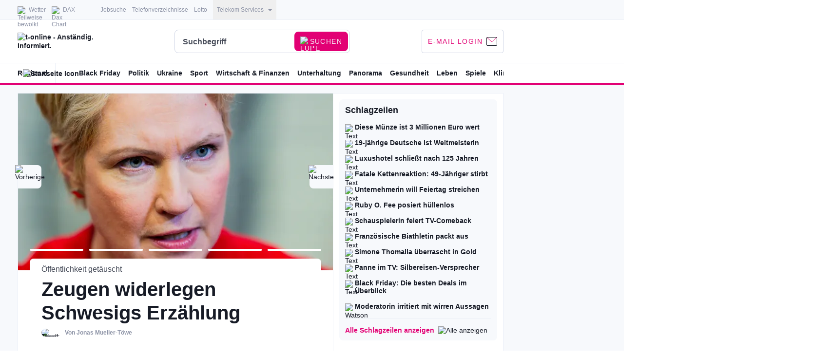

--- FILE ---
content_type: text/css
request_url: https://widgets.engagement-prod.stroeerws.de/static/embeds/enga-newsletter-morning-briefing-companion.a86c7ea32605155e60a7.css
body_size: 4423
content:






.general_wrapper__cN33_,
.general_wrapper__cN33_ * {
  box-sizing: border-box;
}

.general_wrapper__cN33_ {
  margin: 0;
  padding: 0;
  font-family: Roboto, Helvetica, Arial, sans-serif;
  font-size: 14px;
  line-height: 23px;
  color: var(--color-salems-fur);
}

.general_wrapper__cN33_ strong { 
  font-weight: bold;
}

.general_wrapper__cN33_ a { 
  color: var(--color-magenta);
}

.style_wrapper__swdpF{--color-magenta: #e20074;--color-black: #0A0C14;--color-salems-fur: #171b26;--color-snow: #ffffff;--color-trout: #474c59;--color-manatee: #8d93a6;--color-botticelli: #cfd5e5;--color-catskill: #dee2f0;--color-white-lilac: #ebeff7;--color-alpine: #f7f9fc;--color-red: #c00808;--color-red-secondary: #ee3f54;--color-royalblue: #00a0de}@media (prefers-color-scheme: dark){.style_wrapper__swdpF{--color-black: #ffffff;--color-salems-fur: #f7f9fc;--color-snow: #0A0C14;--color-trout: #a3aabf;--color-manatee: #a3aabf;--color-botticelli: #495166;--color-catskill: #495166;--color-white-lilac: #262c3b;--color-alpine: #171b26}body[mode=dvgalight] .style_wrapper__swdpF{--color-magenta: #e20074;--color-black: #0A0C14;--color-salems-fur: #171b26;--color-snow: #ffffff;--color-trout: #474c59;--color-manatee: #8d93a6;--color-botticelli: #cfd5e5;--color-catskill: #dee2f0;--color-white-lilac: #ebeff7;--color-alpine: #f7f9fc;--color-red: #c00808;--color-red-secondary: #ee3f54;--color-royalblue: #00a0de}}.style_wrapper__swdpF{}
[data-widget][data-widget-flavor=light] .style_wrapper__SBKfG{padding:12px;border-radius:8px;background-color:var(--color-snow)}[data-widget][data-widget-flavor=dark] .style_wrapper__SBKfG{padding:12px;border-radius:8px;background-color:var(--color-alpine)}[data-widget]:not([data-widget-layout=companion]):not([data-widget-flavor=none]):not([data-widget-theme=health]) .style_wrapper__SBKfG{margin-left:-12px;margin-right:-12px}[data-widget][data-widget-theme=health] .style_wrapper__SBKfG{padding:25px;font-size:14px}[data-widget][data-widget-theme=health] .style_wrapper__SBKfG header{margin-bottom:16px}
.style_wrapper__NwP0P{margin:50px;font-size:18px;text-align:center}
/* @value -on-desktop: screen and (min-width: 768px); */
/* @value -on-mobile: screen and (max-width: 767px); */
/* @value -on-mobile-s: screen and (min-width: 321px) and (max-width: 767px); */

[data-widget][data-widget-flavor=light] .style_container__O71ue.style_wrapper__B_cd3{background-color:var(--color-snow)}[data-widget][data-widget-flavor=dark] .style_container__O71ue.style_wrapper__B_cd3{background-color:var(--color-alpine)}@media screen and (max-width: 631px){.style_wrapper__B_cd3:not(.style_wrapperHero__v9ZSG){padding-left:12px;padding-right:12px}.style_wrapper__B_cd3.style_wrapperHero__v9ZSG .style_containerSide__crOtL,.style_wrapper__B_cd3.style_wrapperHero__v9ZSG .style_containerContent__1OOeU{padding-left:24px;padding-right:24px}}.style_container__O71ue{position:relative;margin:0}.style_container__O71ue .style_image__Zi6n8{width:100%;height:auto}.style_container__O71ue .style_image__Zi6n8 img{border-radius:0}.style_container__O71ue.style_containerFlexbox__K0wme{display:flex}@media screen and (min-width: 632px){.style_container__O71ue.style_containerFlexbox__K0wme{flex-direction:row}}@media screen and (max-width: 631px){.style_container__O71ue.style_containerFlexbox__K0wme{flex-direction:column}}@media screen and (min-width: 632px){.style_container__O71ue.style_containerSide__crOtL{flex:0 0 326px;min-width:326px;padding:24px;margin-left:11px;margin-right:11px}}@media screen and (max-width: 631px){.style_wrapper__B_cd3 .style_container__O71ue.style_containerContent__1OOeU{order:2}.style_wrapper__B_cd3 .style_container__O71ue.style_containerSide__crOtL{order:1;padding:24px 12px 0 12px}.style_wrapper__B_cd3.style_wrapperHero__v9ZSG .style_container__O71ue.style_containerSide__crOtL{display:none}.style_wrapper__B_cd3.style_wrapperHero__v9ZSG.style_showContainerSideMobile__R_UF_ .style_container__O71ue.style_containerSide__crOtL{display:block;order:2;padding:4px 24px 0 24px}}.style_wrapper__B_cd3.style_wrapperHero__v9ZSG .style_container__O71ue.style_containerSide__crOtL .style_title__z8yFn{font-size:18px}@media screen and (max-width: 631px){.style_wrapper__B_cd3.style_wrapperHero__v9ZSG .style_container__O71ue.style_containerSide__crOtL .style_title__z8yFn{font-size:24px}.style_wrapper__B_cd3:not(.style_wrapperHero__v9ZSG) .style_container__O71ue.style_containerSide__crOtL .style_title__z8yFn{font-size:28px;margin-bottom:0}}.style_container__O71ue.style_containerSide__crOtL .style_text__RY0zY{line-height:170%;margin-top:16px;margin-bottom:16px;font-size:14px}@media screen and (min-width: 632px){.style_wrapper__B_cd3.style_wrapperHero__v9ZSG .style_container__O71ue.style_containerSide__crOtL .style_text__RY0zY{font-size:16px;color:var(--color-trout)}}.style_container__O71ue.style_containerContent__1OOeU{padding:12px 48px;width:100%;min-width:20em}@media screen and (min-width: 632px){.style_wrapper__B_cd3.style_wrapperHero__v9ZSG .style_container__O71ue.style_containerContent__1OOeU{padding:12px 48px 12px 48px;width:100%;min-width:20em}.style_wrapper__B_cd3.style_wrapperHero__v9ZSG.style_wrapper__B_cd3.style_wrapperHero__v9ZSG.style_showContainerSideMobile__R_UF_ .style_container__O71ue.style_containerContent__1OOeU{padding:12px 48px 26px 48px}.style_container__O71ue.style_containerContent__1OOeU{border-right:1px solid var(--color-white-lilac)}}@media screen and (max-width: 631px){.style_container__O71ue.style_containerContent__1OOeU{padding-left:12px;padding-right:12px}}
.style_wrapper__XyiJA:not(.style_reverse__zVGuj){display:none}.style_wrapper__XyiJA.style_reverse__zVGuj{display:block}@media screen and (min-width: 632px){.style_wrapper__XyiJA:not(.style_reverse__zVGuj).style_desktop__rs_M6{display:block}.style_wrapper__XyiJA.style_reverse__zVGuj.style_desktop__rs_M6{display:none}}@media screen and (max-width: 631px){.style_wrapper__XyiJA:not(.style_reverse__zVGuj).style_mobile__izmak{display:block}.style_wrapper__XyiJA.style_reverse__zVGuj.style_mobile__izmak{display:none}}@media screen and (min-width: 321px) and (max-width: 631px){.style_wrapper__XyiJA:not(.style_reverse__zVGuj).style_mobileS__JXLza{display:block}.style_wrapper__XyiJA.style_reverse__zVGuj.style_mobileS__JXLza{display:none}}@media screen and (max-width: 320px){.style_wrapper__XyiJA:not(.style_reverse__zVGuj).style_mobileXS__tUyYr{display:block}.style_wrapper__XyiJA.style_reverse__zVGuj.style_mobileXS__tUyYr{display:none}}
.style_wrapper__I8Sb8{position:relative;display:block}.style_image__pJ4g2{display:block;width:100%;height:auto;border-radius:8px}
.style_h__lflWy{margin:0;font-weight:bold;line-height:120%}.style_h1__7egrr{font-size:28px}@media screen and (min-width: 632px){.style_h1__7egrr{font-size:40px}}[data-widget][data-widget-layout=companion] .style_h1__7egrr{font-size:28px}.style_h2__FlPR0{font-size:24px}@media screen and (min-width: 632px){.style_h2__FlPR0{font-size:28px}}[data-widget][data-widget-layout=companion] .style_h2__FlPR0{font-size:24px}.style_h3__LpV7e{font-size:18px;margin-bottom:4px}@media screen and (min-width: 632px){.style_h3__LpV7e{font-size:24px}}[data-widget][data-widget-layout=companion] .style_h3__LpV7e{font-size:18px}.style_h4__KhN5M{font-size:16px;margin-bottom:10px}@media screen and (min-width: 632px){.style_h4__KhN5M{font-size:18px}}[data-widget][data-widget-layout=companion] .style_h4__KhN5M{font-size:16px}.style_h5__VLR5q{font-size:14px;margin-bottom:10px}@media screen and (min-width: 632px){.style_h5__VLR5q{font-size:16px}}[data-widget][data-widget-layout=companion] .style_h5__VLR5q{font-size:14px}.style_h6__XAq98{font-size:12px;margin-bottom:10px}@media screen and (min-width: 632px){.style_h6__XAq98{font-size:14px}}[data-widget][data-widget-layout=companion] .style_h6__XAq98{font-size:12px}
.style_wrapper__Cu_VM{display:inline-block;background-color:var(--color-magenta)}.style_size1__Oa0MV{width:8px;height:8px}@media screen and (min-width: 632px){.style_size1__Oa0MV{width:8px;height:8px}}.style_size1__Oa0MV.style_withLeftGap__TEw5q{margin-left:4px}.style_size2__SR_rd{width:6px;height:6px}@media screen and (min-width: 632px){.style_size2__SR_rd{width:6px;height:6px}}.style_size2__SR_rd.style_withLeftGap__TEw5q{margin-left:3px}.style_size3__yOMsG{width:4px;height:4px}@media screen and (min-width: 632px){.style_size3__yOMsG{width:4px;height:4px}}.style_size3__yOMsG.style_withLeftGap__TEw5q{margin-left:2px}
.style_wrapper__r3Lf1.style_wrapperHelper__dIjKn{padding-bottom:0}.style_wrapper__r3Lf1:not(.style_bordered__AJe40){padding:0}.style_link__xz59e:not(.style_firstLink__kkqvS).style_hasLabel__GOBm5{margin-top:10px}.style_label__K6__e{margin-right:10px}.style_image__XsiAh{display:inline-block;margin-left:10px;vertical-align:middle}
.style_wrapper__pxdJ8{display:block;padding:12px 0;font-size:14px}.style_wrapper__pxdJ8.style_bordered__eAnKu{margin-top:12px;border-top:1px solid var(--color-white-lilac)}
.style_link__kHXef{position:relative;padding-right:24px;font-weight:bold}.style_link__kHXef.style_block__YVGj2{display:block;width:100%}.style_link__kHXef::after{content:"";position:absolute;right:0;top:50%;transform:translateY(-50%);display:inline-block;width:16px;height:16px;background-image:url([data-uri])}@media (prefers-color-scheme: dark){.style_link__kHXef::after{background-image:url([data-uri])}body[mode=dvgalight] .style_link__kHXef::after{background-image:url([data-uri])}}


.style_link__lkuYJ{transition:200ms ease-in-out color;color:inherit;text-decoration:none;cursor:pointer}.style_link__lkuYJ.style_underline__go1gb{text-decoration:underline}.style_link__lkuYJ.style_bordered__y7_AH{border-bottom:1px solid var(--color-trout);color:var(--color-trout)}@media screen and (min-width: 632px){.style_link__lkuYJ.style_bordered__y7_AH:hover{border-color:var(--color-royalblue);color:var(--color-royalblue)}}.style_link__lkuYJ.style_ellipsis__yKnwX{overflow:hidden;text-overflow:ellipsis;white-space:nowrap}.style_link__lkuYJ.style_branded__5WIIV{color:var(--color-salems-fur)}@media screen and (min-width: 632px){.style_link__lkuYJ.style_branded__5WIIV:hover{border-color:var(--color-magenta);color:var(--color-magenta)}}.style_link__lkuYJ.style_disabled__TYAB5{opacity:.2;cursor:default;pointer-events:none}.style_link__lkuYJ.style_highContrast__d2ejN{color:var(--color-snow)}@media screen and (min-width: 632px){.style_link__lkuYJ.style_highContrast__d2ejN:hover{border-color:var(--color-magenta);color:var(--color-magenta)}}
.style_wrapper__b_oj3{font-size:12px;font-weight:bold;color:var(--color-royalblue);text-transform:uppercase;white-space:nowrap}
.style_widgetBody__XA32T{display:grid;grid-template-columns:96px 1fr;grid-template-rows:auto;grid-template-areas:"image headline" "image text" "image form";grid-template-areas:"headline headline" "image text" "form form"}[data-widget][data-widget-layout=stream] .style_widgetBody__XA32T{grid-template-columns:106px 1fr}.style_widgetBody__XA32T .style_headline__snqRd{grid-area:headline}.style_widgetBody__XA32T .style_image__Kcm_w{grid-area:image}.style_widgetBody__XA32T .style_text__vrzLQ{grid-area:text}.style_widgetBody__XA32T .style_formWrapper__ObPyY{grid-area:form}.style_wrapper__g20Ef .style_image__Kcm_w{width:100%;max-width:80px;height:auto;float:left;margin-right:16px}[data-widget][data-widget-layout=stream] .style_wrapper__g20Ef .style_image__Kcm_w{max-width:90px}@media screen and (min-width: 632px){[data-widget][data-widget-layout=stream] .style_widgetBody__XA32T{grid-template-areas:"image headline" "image text" "image form"}[data-widget][data-widget-layout=stream] .style_widgetBody__XA32T{grid-template-columns:156px 1fr}[data-widget][data-widget-layout=stream] .style_wrapper__g20Ef .style_image__Kcm_w{max-width:140px}}.style_wrapper__g20Ef .style_text__vrzLQ{line-height:150%;color:var(--color-trout)}.style_wrapper__g20Ef .style_text__vrzLQ .style_textFirst__CCG0o{padding-right:4px}.style_wrapper__g20Ef .style_text__vrzLQ .style_privacyNotice__9gwcw{color:var(--color-manatee)}.style_wrapper__g20Ef .style_headline__snqRd{margin-bottom:12px}@media screen and (min-width: 632px){[data-widget][data-widget-layout=stream] .style_headline__snqRd{font-size:22px}}.style_wrapper__g20Ef .style_success__NQrbU{margin:20px 0}.style_wrapper__g20Ef .style_successText__LxP1J{display:flex;align-items:center}.style_wrapper__g20Ef .style_successText__LxP1J .style_successIcon__vfOaL{stroke:#48c974}.style_wrapper__g20Ef .style_successText__LxP1J .style_successMessage__0sgcN{margin-left:15px}.style_wrapper__g20Ef .style_form__0MP_p{margin-top:12px;width:100%}.style_wrapper__g20Ef .style_form__0MP_p .style_formGroup__IkKiS{width:100%}.style_wrapper__g20Ef .style_form__0MP_p .style_formGroup__IkKiS.style_formGroupWrapperInput__g2LOl{position:relative}.style_wrapper__g20Ef .style_form__0MP_p .style_formGroup__IkKiS.style_formGroupWrapperInput__g2LOl .style_wrapperInputButton__of9oL{position:absolute;right:4px;top:4px;width:auto;border-radius:6px;height:40px;line-height:16px;padding-right:12px;padding-left:12px}.style_wrapper__g20Ef .style_form__0MP_p .style_errorMessage__FPma_{margin-top:4px;font-size:13px;color:var(--color-red-secondary)}.style_wrapper__g20Ef .style_footer__BWyhM{margin-top:16px}@media screen and (min-width: 632px){[data-widget][data-widget-layout=stream] .style_wrapper__g20Ef .style_footer__BWyhM{margin-top:24px}}[data-widget][data-widget-layout=stream] .style_wrapper__g20Ef .style_unsubscribeContainer__O_9ff .style_form__0MP_p{margin-bottom:0}@media screen and (min-width: 632px){.style_unsubscribeContainer__O_9ff{display:flex}[data-widget][data-widget-layout=stream] .style_wrapper__g20Ef .style_unsubscribeContainer__O_9ff .style_image__Kcm_w{width:195px;margin-right:24px}[data-widget][data-widget-layout=stream] .style_wrapper__g20Ef .style_unsubscribeContainer__O_9ff .style_form__0MP_p{flex-direction:column;margin:0;padding:0;border-bottom:0}}
.base_style_wrapper__lz1UP{position:relative;display:inline-block;width:100%;outline:none;transition:300ms;cursor:pointer}.base_style_wrapper__lz1UP.base_style_isDisabled___ZV_y{cursor:default}.base_style_wrapper__lz1UP.base_style_isEmpty__H3F_k{user-select:none}.base_style_input__NNKh7{width:100%;padding:14px 15px 13px 15px;background-color:var(--color-snow);border:1px solid var(--color-botticelli);border-radius:8px;font-family:Roboto;font-size:16px;color:var(--color-salems-fur);outline:none;transition:border-color 300ms;cursor:inherit;line-height:normal}.base_style_input__NNKh7::placeholder{user-select:none}.base_style_input__NNKh7.base_style_sizeSmall__sMed_{padding:7px 12px 6px 12px;font-size:14px}.base_style_input__NNKh7.base_style_variantRound__3EU1l{border-radius:100px}.base_style_input__NNKh7.base_style_isDisabled___ZV_y{background-color:var(--color-white-lilac);color:var(--color-manatee)}.base_style_input__NNKh7:not(.base_style_isDisabled___ZV_y):hover{border-color:var(--color-salems-fur)}.base_style_input__NNKh7:not(.base_style_isDisabled___ZV_y):focus-within{border-color:var(--color-magenta)}.base_style_input__NNKh7::placeholder{color:var(--color-manatee)}.base_style_input__NNKh7.base_style_isInvalid___94N_{border-color:var(--color-red)}
.style_wrapper__Rtpl9{cursor:text}input.style_variantWrapperInput__D016B{padding-right:128px}
.style_iconWrapper__mGI6t{position:absolute;top:50%;right:4px;transform:translateY(-50%);z-index:1;display:inline-block;line-height:0;box-sizing:content-box;cursor:inherit}.style_iconWrapper__mGI6t{color:var(--color-botticelli)}.style_iconWrapper__mGI6t.style_isDisabled__5MryJ{color:var(--color-manatee)}.style_icon__PAJZk{display:inline-block;max-height:40px;padding:8px;fill:currentColor;box-sizing:inherit}.style_icon__PAJZk.style_sizeSmall__otsjZ{max-height:24px}.style_inputClearIcon__DGqJS{width:18px;height:18px}.style_inputClearIcon__DGqJS:hover{color:var(--color-salems-fur);cursor:pointer}
.style_wrapper__1q__F{padding:13px 15px 11px 15px;background-color:var(--color-magenta);border:none;border-radius:8px;font-family:Roboto;font-style:normal;font-weight:500;font-size:14px;color:var(--color-snow);line-height:1.75;text-align:center;text-transform:uppercase;letter-spacing:.1em;user-select:none}.style_wrapper__1q__F.style_withIcon__A22zv{padding-right:60px}.style_wrapper__1q__F.style_sizeSmall__2fAPM{padding:7px 12px 6px 12px}.style_wrapper__1q__F.style_sizeSmall__2fAPM.style_withIcon__A22zv{padding-right:50px}.style_wrapper__1q__F.style_variantRound__OGsK7{border-radius:100px}.style_wrapper__1q__F.style_isSecondary__y7QZk{background-color:rgba(0,0,0,0);border:1px solid var(--color-magenta);color:var(--color-magenta)}.style_wrapper__1q__F.style_isDisabled__1THWP{background-color:var(--color-white-lilac);color:var(--color-manatee);border:1px solid var(--color-botticelli)}.style_wrapper__1q__F:not(.style_isDisabled__1THWP):hover{cursor:pointer}.style_wrapper__1q__F.style_isPrimary__g_kIl:not(.style_isDisabled__1THWP):hover{background-color:var(--color-salems-fur)}.style_wrapper__1q__F.style_isPrimary__g_kIl:not(.style_isDisabled__1THWP):focus-within{background-color:var(--color-magenta)}.style_wrapper__1q__F.style_isSecondary__y7QZk:not(.style_isDisabled__1THWP):hover{background-color:var(--color-magenta);color:var(--color-snow)}.style_wrapper__1q__F.style_isSecondary__y7QZk:not(.style_isDisabled__1THWP):focus-within{background-color:rgba(0,0,0,0);color:var(--color-magenta)}
.styleHero_clearfix__xUULx::after{content:"";clear:both;display:table}.styleHero_wrapper__AdwQG .styleHero_header__XHPbq .styleHero_image__2OvJj{width:100%;height:auto}@media screen and (min-width: 632px){[data-widget][data-widget-layout=stream] .styleHero_wrapper__AdwQG .styleHero_header__XHPbq .styleHero_image__2OvJj{float:left;margin-right:15px;max-width:195px}}@media screen and (max-width: 631px){[data-widget][data-widget-layout=stream] .styleHero_wrapper__AdwQG .styleHero_header__XHPbq .styleHero_image__2OvJj{margin-bottom:12px}}[data-widget][data-widget-layout=companion] .styleHero_wrapper__AdwQG .styleHero_header__XHPbq .styleHero_image__2OvJj{margin-bottom:12px}.styleHero_wrapper__AdwQG.styleHero_wrapperStream__wKPqH.styleHero_variantHero__CWR6J .styleHero_header__XHPbq .styleHero_headline__eSqwI{font-size:24px}@media screen and (min-width: 632px){.styleHero_wrapper__AdwQG.styleHero_wrapperStream__wKPqH .styleHero_header__XHPbq .styleHero_headline__eSqwI{font-size:18px}.styleHero_wrapper__AdwQG.styleHero_wrapperStream__wKPqH:not(.styleHero_variantHero__CWR6J) .styleHero_header__XHPbq .styleHero_headline__eSqwI{line-height:24px}.styleHero_wrapper__AdwQG.styleHero_wrapperStream__wKPqH.styleHero_variantHero__CWR6J .styleHero_header__XHPbq .styleHero_headline__eSqwI{font-size:40px}.styleHero_wrapper__AdwQG.styleHero_wrapperStream__wKPqH .styleHero_header__XHPbq p.styleHero_text__vfpWc{margin-left:210px}.styleHero_wrapper__AdwQG.styleHero_wrapperStream__wKPqH.styleHero_variantHero__CWR6J .styleHero_header__XHPbq p.styleHero_text__vfpWc{font-size:18px;margin-top:24px;margin-left:0}}@media screen and (max-width: 631px){.styleHero_wrapper__AdwQG.styleHero_wrapperStream__wKPqH .styleHero_header__XHPbq .styleHero_headline__eSqwI{font-size:18px}.styleHero_wrapper__AdwQG.styleHero_wrapperStream__wKPqH.styleHero_variantHero__CWR6J .styleHero_header__XHPbq .styleHero_headline__eSqwI{font-size:18px}}.styleHero_wrapper__AdwQG .styleHero_header__XHPbq .styleHero_text__vfpWc{margin-bottom:0;line-height:150%;color:var(--color-trout);margin-left:0}[data-widget]:not([data-widget-layout=companion]) .styleHero_wrapper__AdwQG .styleHero_header__XHPbq .styleHero_text__vfpWc{margin-top:12px;font-size:16px}.styleHero_wrapper__AdwQG .styleHero_success__uJQv2{margin:20px 0}.styleHero_wrapper__AdwQG .styleHero_successText__CjAN_{display:flex;align-items:center}.styleHero_wrapper__AdwQG .styleHero_successText__CjAN_ .styleHero_successIcon__H_kaM{stroke:#48c974}.styleHero_wrapper__AdwQG .styleHero_successText__CjAN_ .styleHero_successMessage__EfMeo{margin-left:15px}.styleHero_wrapper__AdwQG .styleHero_form__f3tKo{display:flex;flex-direction:row;align-items:flex-start;align-content:flex-start;margin:16px 0;width:100%}@media screen and (max-width: 631px){.styleHero_wrapper__AdwQG .styleHero_form__f3tKo{flex-direction:column}}[data-widget][data-widget-layout=companion] .styleHero_wrapper__AdwQG .styleHero_form__f3tKo{flex-direction:column;margin:12px 0}@media screen and (min-width: 632px){[data-widget][data-widget-layout=stream] .styleHero_wrapper__AdwQG .styleHero_form__f3tKo{margin-bottom:16px;padding-bottom:16px;border-bottom:1px solid var(--color-white-lilac)}[data-widget][data-widget-layout=stream] .styleHero_wrapper__AdwQG.styleHero_variantHero__CWR6J .styleHero_form__f3tKo{margin-top:24px}}.styleHero_wrapper__AdwQG .styleHero_form__f3tKo .styleHero_formGroup__pGCqZ{width:100%}.styleHero_wrapper__AdwQG .styleHero_form__f3tKo>.styleHero_formGroup__pGCqZ:not(:last-child){margin-bottom:15px}@media screen and (min-width: 632px){[data-widget][data-widget-layout=stream] .styleHero_wrapper__AdwQG .styleHero_form__f3tKo>.styleHero_formGroup__pGCqZ:not(:first-child){margin-left:12px}[data-widget][data-widget-layout=stream] .styleHero_wrapper__AdwQG .styleHero_form__f3tKo>.styleHero_formGroup__pGCqZ:not(:last-child){margin-right:12px;margin-bottom:0}}.styleHero_wrapper__AdwQG .styleHero_form__f3tKo .styleHero_errorMessage__Q2iDl{margin-top:10px;margin-left:5px;font-size:13px;color:var(--color-red-secondary)}.styleHero_wrapper__AdwQG .styleHero_footer__P9YQs{margin-top:8px}@media screen and (min-width: 632px){[data-widget]:not([data-widget-layout=companion]) .styleHero_wrapper__AdwQG .styleHero_footer__P9YQs{display:flex;justify-content:space-between}}@media screen and (min-width: 632px){[data-widget][data-widget-layout=stream] .styleHero_wrapper__AdwQG .styleHero_footer__P9YQs .styleHero_linkList__EVpTB{width:47.8%}}.styleHero_wrapper__AdwQG .styleHero_footer__P9YQs .styleHero_privacyNotice__6A80j{display:inline;font-size:12px;line-height:0}@media screen and (min-width: 632px){[data-widget][data-widget-layout=stream] .styleHero_wrapper__AdwQG .styleHero_footer__P9YQs .styleHero_privacyNotice__6A80j{margin:8px 0 10px 0;text-align:right;font-size:10px}}.styleHero_wrapper__AdwQG .styleHero_footer__P9YQs .styleHero_linkList__EVpTB+.styleHero_privacyNotice__6A80j{margin-top:25px}.styleHero_wrapper__AdwQG .styleHero_footer__P9YQs .styleHero_privacyNotice__6A80j a{color:var(--color-manatee)}[data-widget][data-widget-layout=stream] .styleHero_wrapper__AdwQG .styleHero_unsubscribeContainer__bYS4Z .styleHero_form__f3tKo{margin-bottom:0}@media screen and (min-width: 632px){.styleHero_unsubscribeContainer__bYS4Z{display:flex}[data-widget][data-widget-layout=stream] .styleHero_wrapper__AdwQG .styleHero_unsubscribeContainer__bYS4Z .styleHero_header__XHPbq .styleHero_image__2OvJj{width:195px;margin-right:24px}[data-widget][data-widget-layout=stream] .styleHero_wrapper__AdwQG .styleHero_unsubscribeContainer__bYS4Z .styleHero_form__f3tKo{flex-direction:column;margin:0;padding:0;border-bottom:0}[data-widget][data-widget-layout=stream] .styleHero_wrapper__AdwQG .styleHero_unsubscribeContainer__bYS4Z .styleHero_form__f3tKo>.styleHero_formGroup__pGCqZ:not(:first-child){margin-left:0;margin-top:16px}}


--- FILE ---
content_type: text/css
request_url: https://widgets.engagement-prod.stroeerws.de/static/embeds/enga-wortquiz-mobile-companion.38752ea761da15efa0b3.css
body_size: 3717
content:






.general_wrapper__cN33_,
.general_wrapper__cN33_ * {
  box-sizing: border-box;
}

.general_wrapper__cN33_ {
  margin: 0;
  padding: 0;
  font-family: Roboto, Helvetica, Arial, sans-serif;
  font-size: 14px;
  line-height: 23px;
  color: var(--color-salems-fur);
}

.general_wrapper__cN33_ strong { 
  font-weight: bold;
}

.general_wrapper__cN33_ a { 
  color: var(--color-magenta);
}

.style_wrapper__swdpF{--color-magenta: #e20074;--color-black: #0A0C14;--color-salems-fur: #171b26;--color-snow: #ffffff;--color-trout: #474c59;--color-manatee: #8d93a6;--color-botticelli: #cfd5e5;--color-catskill: #dee2f0;--color-white-lilac: #ebeff7;--color-alpine: #f7f9fc;--color-red: #c00808;--color-red-secondary: #ee3f54;--color-royalblue: #00a0de}@media (prefers-color-scheme: dark){.style_wrapper__swdpF{--color-black: #ffffff;--color-salems-fur: #f7f9fc;--color-snow: #0A0C14;--color-trout: #a3aabf;--color-manatee: #a3aabf;--color-botticelli: #495166;--color-catskill: #495166;--color-white-lilac: #262c3b;--color-alpine: #171b26}body[mode=dvgalight] .style_wrapper__swdpF{--color-magenta: #e20074;--color-black: #0A0C14;--color-salems-fur: #171b26;--color-snow: #ffffff;--color-trout: #474c59;--color-manatee: #8d93a6;--color-botticelli: #cfd5e5;--color-catskill: #dee2f0;--color-white-lilac: #ebeff7;--color-alpine: #f7f9fc;--color-red: #c00808;--color-red-secondary: #ee3f54;--color-royalblue: #00a0de}}.style_wrapper__swdpF{}
[data-widget][data-widget-flavor=light] .style_wrapper__SBKfG{padding:12px;border-radius:8px;background-color:var(--color-snow)}[data-widget][data-widget-flavor=dark] .style_wrapper__SBKfG{padding:12px;border-radius:8px;background-color:var(--color-alpine)}[data-widget]:not([data-widget-layout=companion]):not([data-widget-flavor=none]):not([data-widget-theme=health]) .style_wrapper__SBKfG{margin-left:-12px;margin-right:-12px}[data-widget][data-widget-theme=health] .style_wrapper__SBKfG{padding:25px;font-size:14px}[data-widget][data-widget-theme=health] .style_wrapper__SBKfG header{margin-bottom:16px}
.style_wrapper__NwP0P{margin:50px;font-size:18px;text-align:center}
/* @value -on-desktop: screen and (min-width: 768px); */
/* @value -on-mobile: screen and (max-width: 767px); */
/* @value -on-mobile-s: screen and (min-width: 321px) and (max-width: 767px); */

[data-widget][data-widget-flavor=light] .style_container__O71ue.style_wrapper__B_cd3{background-color:var(--color-snow)}[data-widget][data-widget-flavor=dark] .style_container__O71ue.style_wrapper__B_cd3{background-color:var(--color-alpine)}@media screen and (max-width: 631px){.style_wrapper__B_cd3:not(.style_wrapperHero__v9ZSG){padding-left:12px;padding-right:12px}.style_wrapper__B_cd3.style_wrapperHero__v9ZSG .style_containerSide__crOtL,.style_wrapper__B_cd3.style_wrapperHero__v9ZSG .style_containerContent__1OOeU{padding-left:24px;padding-right:24px}}.style_container__O71ue{position:relative;margin:0}.style_container__O71ue .style_image__Zi6n8{width:100%;height:auto}.style_container__O71ue .style_image__Zi6n8 img{border-radius:0}.style_container__O71ue.style_containerFlexbox__K0wme{display:flex}@media screen and (min-width: 632px){.style_container__O71ue.style_containerFlexbox__K0wme{flex-direction:row}}@media screen and (max-width: 631px){.style_container__O71ue.style_containerFlexbox__K0wme{flex-direction:column}}@media screen and (min-width: 632px){.style_container__O71ue.style_containerSide__crOtL{flex:0 0 326px;min-width:326px;padding:24px;margin-left:11px;margin-right:11px}}@media screen and (max-width: 631px){.style_wrapper__B_cd3 .style_container__O71ue.style_containerContent__1OOeU{order:2}.style_wrapper__B_cd3 .style_container__O71ue.style_containerSide__crOtL{order:1;padding:24px 12px 0 12px}.style_wrapper__B_cd3.style_wrapperHero__v9ZSG .style_container__O71ue.style_containerSide__crOtL{display:none}.style_wrapper__B_cd3.style_wrapperHero__v9ZSG.style_showContainerSideMobile__R_UF_ .style_container__O71ue.style_containerSide__crOtL{display:block;order:2;padding:4px 24px 0 24px}}.style_wrapper__B_cd3.style_wrapperHero__v9ZSG .style_container__O71ue.style_containerSide__crOtL .style_title__z8yFn{font-size:18px}@media screen and (max-width: 631px){.style_wrapper__B_cd3.style_wrapperHero__v9ZSG .style_container__O71ue.style_containerSide__crOtL .style_title__z8yFn{font-size:24px}.style_wrapper__B_cd3:not(.style_wrapperHero__v9ZSG) .style_container__O71ue.style_containerSide__crOtL .style_title__z8yFn{font-size:28px;margin-bottom:0}}.style_container__O71ue.style_containerSide__crOtL .style_text__RY0zY{line-height:170%;margin-top:16px;margin-bottom:16px;font-size:14px}@media screen and (min-width: 632px){.style_wrapper__B_cd3.style_wrapperHero__v9ZSG .style_container__O71ue.style_containerSide__crOtL .style_text__RY0zY{font-size:16px;color:var(--color-trout)}}.style_container__O71ue.style_containerContent__1OOeU{padding:12px 48px;width:100%;min-width:20em}@media screen and (min-width: 632px){.style_wrapper__B_cd3.style_wrapperHero__v9ZSG .style_container__O71ue.style_containerContent__1OOeU{padding:12px 48px 12px 48px;width:100%;min-width:20em}.style_wrapper__B_cd3.style_wrapperHero__v9ZSG.style_wrapper__B_cd3.style_wrapperHero__v9ZSG.style_showContainerSideMobile__R_UF_ .style_container__O71ue.style_containerContent__1OOeU{padding:12px 48px 26px 48px}.style_container__O71ue.style_containerContent__1OOeU{border-right:1px solid var(--color-white-lilac)}}@media screen and (max-width: 631px){.style_container__O71ue.style_containerContent__1OOeU{padding-left:12px;padding-right:12px}}
.style_wrapper__XyiJA:not(.style_reverse__zVGuj){display:none}.style_wrapper__XyiJA.style_reverse__zVGuj{display:block}@media screen and (min-width: 632px){.style_wrapper__XyiJA:not(.style_reverse__zVGuj).style_desktop__rs_M6{display:block}.style_wrapper__XyiJA.style_reverse__zVGuj.style_desktop__rs_M6{display:none}}@media screen and (max-width: 631px){.style_wrapper__XyiJA:not(.style_reverse__zVGuj).style_mobile__izmak{display:block}.style_wrapper__XyiJA.style_reverse__zVGuj.style_mobile__izmak{display:none}}@media screen and (min-width: 321px) and (max-width: 631px){.style_wrapper__XyiJA:not(.style_reverse__zVGuj).style_mobileS__JXLza{display:block}.style_wrapper__XyiJA.style_reverse__zVGuj.style_mobileS__JXLza{display:none}}@media screen and (max-width: 320px){.style_wrapper__XyiJA:not(.style_reverse__zVGuj).style_mobileXS__tUyYr{display:block}.style_wrapper__XyiJA.style_reverse__zVGuj.style_mobileXS__tUyYr{display:none}}
.style_wrapper__I8Sb8{position:relative;display:block}.style_image__pJ4g2{display:block;width:100%;height:auto;border-radius:8px}
.style_h__lflWy{margin:0;font-weight:bold;line-height:120%}.style_h1__7egrr{font-size:28px}@media screen and (min-width: 632px){.style_h1__7egrr{font-size:40px}}[data-widget][data-widget-layout=companion] .style_h1__7egrr{font-size:28px}.style_h2__FlPR0{font-size:24px}@media screen and (min-width: 632px){.style_h2__FlPR0{font-size:28px}}[data-widget][data-widget-layout=companion] .style_h2__FlPR0{font-size:24px}.style_h3__LpV7e{font-size:18px;margin-bottom:4px}@media screen and (min-width: 632px){.style_h3__LpV7e{font-size:24px}}[data-widget][data-widget-layout=companion] .style_h3__LpV7e{font-size:18px}.style_h4__KhN5M{font-size:16px;margin-bottom:10px}@media screen and (min-width: 632px){.style_h4__KhN5M{font-size:18px}}[data-widget][data-widget-layout=companion] .style_h4__KhN5M{font-size:16px}.style_h5__VLR5q{font-size:14px;margin-bottom:10px}@media screen and (min-width: 632px){.style_h5__VLR5q{font-size:16px}}[data-widget][data-widget-layout=companion] .style_h5__VLR5q{font-size:14px}.style_h6__XAq98{font-size:12px;margin-bottom:10px}@media screen and (min-width: 632px){.style_h6__XAq98{font-size:14px}}[data-widget][data-widget-layout=companion] .style_h6__XAq98{font-size:12px}
.style_wrapper__Cu_VM{display:inline-block;background-color:var(--color-magenta)}.style_size1__Oa0MV{width:8px;height:8px}@media screen and (min-width: 632px){.style_size1__Oa0MV{width:8px;height:8px}}.style_size1__Oa0MV.style_withLeftGap__TEw5q{margin-left:4px}.style_size2__SR_rd{width:6px;height:6px}@media screen and (min-width: 632px){.style_size2__SR_rd{width:6px;height:6px}}.style_size2__SR_rd.style_withLeftGap__TEw5q{margin-left:3px}.style_size3__yOMsG{width:4px;height:4px}@media screen and (min-width: 632px){.style_size3__yOMsG{width:4px;height:4px}}.style_size3__yOMsG.style_withLeftGap__TEw5q{margin-left:2px}
.style_wrapper__r3Lf1.style_wrapperHelper__dIjKn{padding-bottom:0}.style_wrapper__r3Lf1:not(.style_bordered__AJe40){padding:0}.style_link__xz59e:not(.style_firstLink__kkqvS).style_hasLabel__GOBm5{margin-top:10px}.style_label__K6__e{margin-right:10px}.style_image__XsiAh{display:inline-block;margin-left:10px;vertical-align:middle}
.style_wrapper__pxdJ8{display:block;padding:12px 0;font-size:14px}.style_wrapper__pxdJ8.style_bordered__eAnKu{margin-top:12px;border-top:1px solid var(--color-white-lilac)}
.style_link__kHXef{position:relative;padding-right:24px;font-weight:bold}.style_link__kHXef.style_block__YVGj2{display:block;width:100%}.style_link__kHXef::after{content:"";position:absolute;right:0;top:50%;transform:translateY(-50%);display:inline-block;width:16px;height:16px;background-image:url([data-uri])}@media (prefers-color-scheme: dark){.style_link__kHXef::after{background-image:url([data-uri])}body[mode=dvgalight] .style_link__kHXef::after{background-image:url([data-uri])}}


.style_link__lkuYJ{transition:200ms ease-in-out color;color:inherit;text-decoration:none;cursor:pointer}.style_link__lkuYJ.style_underline__go1gb{text-decoration:underline}.style_link__lkuYJ.style_bordered__y7_AH{border-bottom:1px solid var(--color-trout);color:var(--color-trout)}@media screen and (min-width: 632px){.style_link__lkuYJ.style_bordered__y7_AH:hover{border-color:var(--color-royalblue);color:var(--color-royalblue)}}.style_link__lkuYJ.style_ellipsis__yKnwX{overflow:hidden;text-overflow:ellipsis;white-space:nowrap}.style_link__lkuYJ.style_branded__5WIIV{color:var(--color-salems-fur)}@media screen and (min-width: 632px){.style_link__lkuYJ.style_branded__5WIIV:hover{border-color:var(--color-magenta);color:var(--color-magenta)}}.style_link__lkuYJ.style_disabled__TYAB5{opacity:.2;cursor:default;pointer-events:none}.style_link__lkuYJ.style_highContrast__d2ejN{color:var(--color-snow)}@media screen and (min-width: 632px){.style_link__lkuYJ.style_highContrast__d2ejN:hover{border-color:var(--color-magenta);color:var(--color-magenta)}}
.style_wrapper__b_oj3{font-size:12px;font-weight:bold;color:var(--color-royalblue);text-transform:uppercase;white-space:nowrap}
.style_letter__wIyj1{border:1px solid #8d93a6;border-radius:4px;font-size:30px;font-weight:700;text-align:center}
.base_style_wrapper__lz1UP{position:relative;display:inline-block;width:100%;outline:none;transition:300ms;cursor:pointer}.base_style_wrapper__lz1UP.base_style_isDisabled___ZV_y{cursor:default}.base_style_wrapper__lz1UP.base_style_isEmpty__H3F_k{user-select:none}.base_style_input__NNKh7{width:100%;padding:14px 15px 13px 15px;background-color:var(--color-snow);border:1px solid var(--color-botticelli);border-radius:8px;font-family:Roboto;font-size:16px;color:var(--color-salems-fur);outline:none;transition:border-color 300ms;cursor:inherit;line-height:normal}.base_style_input__NNKh7::placeholder{user-select:none}.base_style_input__NNKh7.base_style_sizeSmall__sMed_{padding:7px 12px 6px 12px;font-size:14px}.base_style_input__NNKh7.base_style_variantRound__3EU1l{border-radius:100px}.base_style_input__NNKh7.base_style_isDisabled___ZV_y{background-color:var(--color-white-lilac);color:var(--color-manatee)}.base_style_input__NNKh7:not(.base_style_isDisabled___ZV_y):hover{border-color:var(--color-salems-fur)}.base_style_input__NNKh7:not(.base_style_isDisabled___ZV_y):focus-within{border-color:var(--color-magenta)}.base_style_input__NNKh7::placeholder{color:var(--color-manatee)}.base_style_input__NNKh7.base_style_isInvalid___94N_{border-color:var(--color-red)}
.style_wrapper__1q__F{padding:13px 15px 11px 15px;background-color:var(--color-magenta);border:none;border-radius:8px;font-family:Roboto;font-style:normal;font-weight:500;font-size:14px;color:var(--color-snow);line-height:1.75;text-align:center;text-transform:uppercase;letter-spacing:.1em;user-select:none}.style_wrapper__1q__F.style_withIcon__A22zv{padding-right:60px}.style_wrapper__1q__F.style_sizeSmall__2fAPM{padding:7px 12px 6px 12px}.style_wrapper__1q__F.style_sizeSmall__2fAPM.style_withIcon__A22zv{padding-right:50px}.style_wrapper__1q__F.style_variantRound__OGsK7{border-radius:100px}.style_wrapper__1q__F.style_isSecondary__y7QZk{background-color:rgba(0,0,0,0);border:1px solid var(--color-magenta);color:var(--color-magenta)}.style_wrapper__1q__F.style_isDisabled__1THWP{background-color:var(--color-white-lilac);color:var(--color-manatee);border:1px solid var(--color-botticelli)}.style_wrapper__1q__F:not(.style_isDisabled__1THWP):hover{cursor:pointer}.style_wrapper__1q__F.style_isPrimary__g_kIl:not(.style_isDisabled__1THWP):hover{background-color:var(--color-salems-fur)}.style_wrapper__1q__F.style_isPrimary__g_kIl:not(.style_isDisabled__1THWP):focus-within{background-color:var(--color-magenta)}.style_wrapper__1q__F.style_isSecondary__y7QZk:not(.style_isDisabled__1THWP):hover{background-color:var(--color-magenta);color:var(--color-snow)}.style_wrapper__1q__F.style_isSecondary__y7QZk:not(.style_isDisabled__1THWP):focus-within{background-color:rgba(0,0,0,0);color:var(--color-magenta)}
.style_iconWrapper__mGI6t{position:absolute;top:50%;right:4px;transform:translateY(-50%);z-index:1;display:inline-block;line-height:0;box-sizing:content-box;cursor:inherit}.style_iconWrapper__mGI6t{color:var(--color-botticelli)}.style_iconWrapper__mGI6t.style_isDisabled__5MryJ{color:var(--color-manatee)}.style_icon__PAJZk{display:inline-block;max-height:40px;padding:8px;fill:currentColor;box-sizing:inherit}.style_icon__PAJZk.style_sizeSmall__otsjZ{max-height:24px}.style_inputClearIcon__DGqJS{width:18px;height:18px}.style_inputClearIcon__DGqJS:hover{color:var(--color-salems-fur);cursor:pointer}
.style_textItem__nTLjz{margin-top:12px;font-size:14px;font-weight:400;color:var(--color-trout);line-height:150%}.style_lettersBox__imrqE{display:flex;flex-direction:row;justify-content:space-between;margin:16px 0;gap:5px}.style_letter__rxh34{aspect-ratio:1/1;max-width:76px;width:100%;display:flex;justify-content:center;align-items:center}.style_wrapper__f95Ow .style_allLink__2InSS{color:inherit}.style_wrapper__f95Ow.style_runAnimation__nktyz .style_letter__rxh34{border-color:rgba(0,0,0,0);color:var(--color-alpine)}.style_wrapper__f95Ow.style_animation__9Hf_J.style_runAnimation__nktyz .style_letter__rxh34{transform:rotate3d(1, 0, 0, 360deg);transition:1500ms ease-in-out}.style_wrapper__f95Ow.style_runAnimation__nktyz .style_letter__rxh34.style_letter1__3x1jD,.style_wrapper__f95Ow.style_runAnimation__nktyz .style_letter__rxh34.style_letter3__BUM1a{background-color:#8d93a6}.style_wrapper__f95Ow.style_runAnimation__nktyz .style_letter__rxh34.style_letter2___anPx,.style_wrapper__f95Ow.style_runAnimation__nktyz .style_letter__rxh34.style_letter4__IBgDD{background-color:#eab305}.style_wrapper__f95Ow.style_runAnimation__nktyz .style_letter__rxh34.style_letter5__j7q_f{background-color:#21c55d}.style_wrapper__f95Ow.style_animation__9Hf_J.style_runAnimation__nktyz .style_letter__rxh34.style_letter1__3x1jD{transition-delay:100ms}.style_wrapper__f95Ow.style_animation__9Hf_J.style_runAnimation__nktyz .style_letter__rxh34.style_letter2___anPx{transition-delay:300ms}.style_wrapper__f95Ow.style_animation__9Hf_J.style_runAnimation__nktyz .style_letter__rxh34.style_letter3__BUM1a{transition-delay:500ms}.style_wrapper__f95Ow.style_animation__9Hf_J.style_runAnimation__nktyz .style_letter__rxh34.style_letter4__IBgDD{transition-delay:700ms}.style_wrapper__f95Ow.style_animation__9Hf_J.style_runAnimation__nktyz .style_letter__rxh34.style_letter5__j7q_f{transition-delay:900ms}.style_wrapper__f95Ow.style_runAnimation__nktyz .style_letter__rxh34.style_letterGold__M9GoN{background:#eab305 url(/static/embeds/b05dd632fc01d1bcd585.jpg) no-repeat center center;background-size:cover;border:0;color:var(--color-snow)}.style_wrapper__f95Ow .style_button__uNmdu{padding-top:16px;padding-bottom:14px;background-color:var(--color-white-lilac);border:1px solid var(--color-botticelli);font-weight:500;line-height:16px;color:var(--color-trout)}.style_wrapper__f95Ow .style_button__uNmdu:hover,.style_wrapper__f95Ow .style_button__uNmdu:focus-within{background-color:var(--color-catskill) !important}.style_wrapper__f95Ow .style_button__uNmdu.style_buttonGold__rsthp,.style_wrapper__f95Ow .style_button__uNmdu.style_buttonGold__rsthp:hover,.style_wrapper__f95Ow .style_button__uNmdu.style_buttonGold__rsthp:focus-within{background:#eab305 url(/static/embeds/a00280a733ffe00a8979.jpg) no-repeat center center;background-size:cover;border:0;color:var(--color-snow)}.style_wrapper__f95Ow .style_button__uNmdu.style_buttonGold__rsthp:hover,.style_wrapper__f95Ow .style_button__uNmdu.style_buttonGold__rsthp:focus-within{color:var(--color-salems-fur)}


--- FILE ---
content_type: text/javascript
request_url: https://widgets.engagement-prod.stroeerws.de/static/embeds/enga-directlinks-games.4c260476a8aa3932bb17.js
body_size: 72025
content:
/*! For license information please see enga-directlinks-games.4c260476a8aa3932bb17.js.LICENSE.txt */
(self.webpackChunkenga_widgets_frontend_next=self.webpackChunkenga_widgets_frontend_next||[]).push([[6822],{1246:e=>{!function(){"use strict";var t=[],n=3988292384;function r(e){var t,r,o,i,a=-1;for(t=0,o=e.length;t<o;t+=1){for(i=255&(a^e[t]),r=0;r<8;r+=1)1==(1&i)?i=i>>>1^n:i>>>=1;a=a>>>8^i}return-1^a}function o(e,n){var r,i,a;if(void 0!==o.crc&&n&&e||(o.crc=-1,e)){for(r=o.crc,i=0,a=e.length;i<a;i+=1)r=r>>>8^t[255&(r^e[i])];return o.crc=r,-1^r}}!function(){var e,r,o;for(r=0;r<256;r+=1){for(e=r,o=0;o<8;o+=1)1&e?e=n^e>>>1:e>>>=1;t[r]=e>>>0}}(),e.exports=function(e,t){var n;e="string"==typeof e?(n=e,Array.prototype.map.call(n,(function(e){return e.charCodeAt(0)}))):e;return((t?r(e):o(e))>>>0).toString(16)},e.exports.direct=r,e.exports.table=o}()},6766:function(e,t,n){var r;e.exports=(r=n(5305),n(4578),n(9488),n(2977),n(6662),function(){var e=r,t=e.lib.BlockCipher,n=e.algo,o=[],i=[],a=[],s=[],c=[],u=[],l=[],f=[],d=[],p=[];!function(){for(var e=[],t=0;t<256;t++)e[t]=t<128?t<<1:t<<1^283;var n=0,r=0;for(t=0;t<256;t++){var h=r^r<<1^r<<2^r<<3^r<<4;h=h>>>8^255&h^99,o[n]=h,i[h]=n;var y=e[n],v=e[y],_=e[v],g=257*e[h]^16843008*h;a[n]=g<<24|g>>>8,s[n]=g<<16|g>>>16,c[n]=g<<8|g>>>24,u[n]=g,g=16843009*_^65537*v^257*y^16843008*n,l[h]=g<<24|g>>>8,f[h]=g<<16|g>>>16,d[h]=g<<8|g>>>24,p[h]=g,n?(n=y^e[e[e[_^y]]],r^=e[e[r]]):n=r=1}}();var h=[0,1,2,4,8,16,32,64,128,27,54],y=n.AES=t.extend({_doReset:function(){if(!this._nRounds||this._keyPriorReset!==this._key){for(var e=this._keyPriorReset=this._key,t=e.words,n=e.sigBytes/4,r=4*((this._nRounds=n+6)+1),i=this._keySchedule=[],a=0;a<r;a++)a<n?i[a]=t[a]:(u=i[a-1],a%n?n>6&&a%n==4&&(u=o[u>>>24]<<24|o[u>>>16&255]<<16|o[u>>>8&255]<<8|o[255&u]):(u=o[(u=u<<8|u>>>24)>>>24]<<24|o[u>>>16&255]<<16|o[u>>>8&255]<<8|o[255&u],u^=h[a/n|0]<<24),i[a]=i[a-n]^u);for(var s=this._invKeySchedule=[],c=0;c<r;c++){if(a=r-c,c%4)var u=i[a];else u=i[a-4];s[c]=c<4||a<=4?u:l[o[u>>>24]]^f[o[u>>>16&255]]^d[o[u>>>8&255]]^p[o[255&u]]}}},encryptBlock:function(e,t){this._doCryptBlock(e,t,this._keySchedule,a,s,c,u,o)},decryptBlock:function(e,t){var n=e[t+1];e[t+1]=e[t+3],e[t+3]=n,this._doCryptBlock(e,t,this._invKeySchedule,l,f,d,p,i),n=e[t+1],e[t+1]=e[t+3],e[t+3]=n},_doCryptBlock:function(e,t,n,r,o,i,a,s){for(var c=this._nRounds,u=e[t]^n[0],l=e[t+1]^n[1],f=e[t+2]^n[2],d=e[t+3]^n[3],p=4,h=1;h<c;h++){var y=r[u>>>24]^o[l>>>16&255]^i[f>>>8&255]^a[255&d]^n[p++],v=r[l>>>24]^o[f>>>16&255]^i[d>>>8&255]^a[255&u]^n[p++],_=r[f>>>24]^o[d>>>16&255]^i[u>>>8&255]^a[255&l]^n[p++],g=r[d>>>24]^o[u>>>16&255]^i[l>>>8&255]^a[255&f]^n[p++];u=y,l=v,f=_,d=g}y=(s[u>>>24]<<24|s[l>>>16&255]<<16|s[f>>>8&255]<<8|s[255&d])^n[p++],v=(s[l>>>24]<<24|s[f>>>16&255]<<16|s[d>>>8&255]<<8|s[255&u])^n[p++],_=(s[f>>>24]<<24|s[d>>>16&255]<<16|s[u>>>8&255]<<8|s[255&l])^n[p++],g=(s[d>>>24]<<24|s[u>>>16&255]<<16|s[l>>>8&255]<<8|s[255&f])^n[p++],e[t]=y,e[t+1]=v,e[t+2]=_,e[t+3]=g},keySize:8});e.AES=t._createHelper(y)}(),r.AES)},3623:function(e,t,n){var r;e.exports=(r=n(5305),n(4578),n(9488),n(2977),n(6662),function(){var e=r,t=e.lib.BlockCipher,n=e.algo,o=16,i=[608135816,2242054355,320440878,57701188,2752067618,698298832,137296536,3964562569,1160258022,953160567,3193202383,887688300,3232508343,3380367581,1065670069,3041331479,2450970073,2306472731],a=[[3509652390,2564797868,805139163,3491422135,3101798381,1780907670,3128725573,4046225305,614570311,3012652279,134345442,2240740374,1667834072,1901547113,2757295779,4103290238,227898511,1921955416,1904987480,2182433518,2069144605,3260701109,2620446009,720527379,3318853667,677414384,3393288472,3101374703,2390351024,1614419982,1822297739,2954791486,3608508353,3174124327,2024746970,1432378464,3864339955,2857741204,1464375394,1676153920,1439316330,715854006,3033291828,289532110,2706671279,2087905683,3018724369,1668267050,732546397,1947742710,3462151702,2609353502,2950085171,1814351708,2050118529,680887927,999245976,1800124847,3300911131,1713906067,1641548236,4213287313,1216130144,1575780402,4018429277,3917837745,3693486850,3949271944,596196993,3549867205,258830323,2213823033,772490370,2760122372,1774776394,2652871518,566650946,4142492826,1728879713,2882767088,1783734482,3629395816,2517608232,2874225571,1861159788,326777828,3124490320,2130389656,2716951837,967770486,1724537150,2185432712,2364442137,1164943284,2105845187,998989502,3765401048,2244026483,1075463327,1455516326,1322494562,910128902,469688178,1117454909,936433444,3490320968,3675253459,1240580251,122909385,2157517691,634681816,4142456567,3825094682,3061402683,2540495037,79693498,3249098678,1084186820,1583128258,426386531,1761308591,1047286709,322548459,995290223,1845252383,2603652396,3431023940,2942221577,3202600964,3727903485,1712269319,422464435,3234572375,1170764815,3523960633,3117677531,1434042557,442511882,3600875718,1076654713,1738483198,4213154764,2393238008,3677496056,1014306527,4251020053,793779912,2902807211,842905082,4246964064,1395751752,1040244610,2656851899,3396308128,445077038,3742853595,3577915638,679411651,2892444358,2354009459,1767581616,3150600392,3791627101,3102740896,284835224,4246832056,1258075500,768725851,2589189241,3069724005,3532540348,1274779536,3789419226,2764799539,1660621633,3471099624,4011903706,913787905,3497959166,737222580,2514213453,2928710040,3937242737,1804850592,3499020752,2949064160,2386320175,2390070455,2415321851,4061277028,2290661394,2416832540,1336762016,1754252060,3520065937,3014181293,791618072,3188594551,3933548030,2332172193,3852520463,3043980520,413987798,3465142937,3030929376,4245938359,2093235073,3534596313,375366246,2157278981,2479649556,555357303,3870105701,2008414854,3344188149,4221384143,3956125452,2067696032,3594591187,2921233993,2428461,544322398,577241275,1471733935,610547355,4027169054,1432588573,1507829418,2025931657,3646575487,545086370,48609733,2200306550,1653985193,298326376,1316178497,3007786442,2064951626,458293330,2589141269,3591329599,3164325604,727753846,2179363840,146436021,1461446943,4069977195,705550613,3059967265,3887724982,4281599278,3313849956,1404054877,2845806497,146425753,1854211946],[1266315497,3048417604,3681880366,3289982499,290971e4,1235738493,2632868024,2414719590,3970600049,1771706367,1449415276,3266420449,422970021,1963543593,2690192192,3826793022,1062508698,1531092325,1804592342,2583117782,2714934279,4024971509,1294809318,4028980673,1289560198,2221992742,1669523910,35572830,157838143,1052438473,1016535060,1802137761,1753167236,1386275462,3080475397,2857371447,1040679964,2145300060,2390574316,1461121720,2956646967,4031777805,4028374788,33600511,2920084762,1018524850,629373528,3691585981,3515945977,2091462646,2486323059,586499841,988145025,935516892,3367335476,2599673255,2839830854,265290510,3972581182,2759138881,3795373465,1005194799,847297441,406762289,1314163512,1332590856,1866599683,4127851711,750260880,613907577,1450815602,3165620655,3734664991,3650291728,3012275730,3704569646,1427272223,778793252,1343938022,2676280711,2052605720,1946737175,3164576444,3914038668,3967478842,3682934266,1661551462,3294938066,4011595847,840292616,3712170807,616741398,312560963,711312465,1351876610,322626781,1910503582,271666773,2175563734,1594956187,70604529,3617834859,1007753275,1495573769,4069517037,2549218298,2663038764,504708206,2263041392,3941167025,2249088522,1514023603,1998579484,1312622330,694541497,2582060303,2151582166,1382467621,776784248,2618340202,3323268794,2497899128,2784771155,503983604,4076293799,907881277,423175695,432175456,1378068232,4145222326,3954048622,3938656102,3820766613,2793130115,2977904593,26017576,3274890735,3194772133,1700274565,1756076034,4006520079,3677328699,720338349,1533947780,354530856,688349552,3973924725,1637815568,332179504,3949051286,53804574,2852348879,3044236432,1282449977,3583942155,3416972820,4006381244,1617046695,2628476075,3002303598,1686838959,431878346,2686675385,1700445008,1080580658,1009431731,832498133,3223435511,2605976345,2271191193,2516031870,1648197032,4164389018,2548247927,300782431,375919233,238389289,3353747414,2531188641,2019080857,1475708069,455242339,2609103871,448939670,3451063019,1395535956,2413381860,1841049896,1491858159,885456874,4264095073,4001119347,1565136089,3898914787,1108368660,540939232,1173283510,2745871338,3681308437,4207628240,3343053890,4016749493,1699691293,1103962373,3625875870,2256883143,3830138730,1031889488,3479347698,1535977030,4236805024,3251091107,2132092099,1774941330,1199868427,1452454533,157007616,2904115357,342012276,595725824,1480756522,206960106,497939518,591360097,863170706,2375253569,3596610801,1814182875,2094937945,3421402208,1082520231,3463918190,2785509508,435703966,3908032597,1641649973,2842273706,3305899714,1510255612,2148256476,2655287854,3276092548,4258621189,236887753,3681803219,274041037,1734335097,3815195456,3317970021,1899903192,1026095262,4050517792,356393447,2410691914,3873677099,3682840055],[3913112168,2491498743,4132185628,2489919796,1091903735,1979897079,3170134830,3567386728,3557303409,857797738,1136121015,1342202287,507115054,2535736646,337727348,3213592640,1301675037,2528481711,1895095763,1721773893,3216771564,62756741,2142006736,835421444,2531993523,1442658625,3659876326,2882144922,676362277,1392781812,170690266,3921047035,1759253602,3611846912,1745797284,664899054,1329594018,3901205900,3045908486,2062866102,2865634940,3543621612,3464012697,1080764994,553557557,3656615353,3996768171,991055499,499776247,1265440854,648242737,3940784050,980351604,3713745714,1749149687,3396870395,4211799374,3640570775,1161844396,3125318951,1431517754,545492359,4268468663,3499529547,1437099964,2702547544,3433638243,2581715763,2787789398,1060185593,1593081372,2418618748,4260947970,69676912,2159744348,86519011,2512459080,3838209314,1220612927,3339683548,133810670,1090789135,1078426020,1569222167,845107691,3583754449,4072456591,1091646820,628848692,1613405280,3757631651,526609435,236106946,48312990,2942717905,3402727701,1797494240,859738849,992217954,4005476642,2243076622,3870952857,3732016268,765654824,3490871365,2511836413,1685915746,3888969200,1414112111,2273134842,3281911079,4080962846,172450625,2569994100,980381355,4109958455,2819808352,2716589560,2568741196,3681446669,3329971472,1835478071,660984891,3704678404,4045999559,3422617507,3040415634,1762651403,1719377915,3470491036,2693910283,3642056355,3138596744,1364962596,2073328063,1983633131,926494387,3423689081,2150032023,4096667949,1749200295,3328846651,309677260,2016342300,1779581495,3079819751,111262694,1274766160,443224088,298511866,1025883608,3806446537,1145181785,168956806,3641502830,3584813610,1689216846,3666258015,3200248200,1692713982,2646376535,4042768518,1618508792,1610833997,3523052358,4130873264,2001055236,3610705100,2202168115,4028541809,2961195399,1006657119,2006996926,3186142756,1430667929,3210227297,1314452623,4074634658,4101304120,2273951170,1399257539,3367210612,3027628629,1190975929,2062231137,2333990788,2221543033,2438960610,1181637006,548689776,2362791313,3372408396,3104550113,3145860560,296247880,1970579870,3078560182,3769228297,1714227617,3291629107,3898220290,166772364,1251581989,493813264,448347421,195405023,2709975567,677966185,3703036547,1463355134,2715995803,1338867538,1343315457,2802222074,2684532164,233230375,2599980071,2000651841,3277868038,1638401717,4028070440,3237316320,6314154,819756386,300326615,590932579,1405279636,3267499572,3150704214,2428286686,3959192993,3461946742,1862657033,1266418056,963775037,2089974820,2263052895,1917689273,448879540,3550394620,3981727096,150775221,3627908307,1303187396,508620638,2975983352,2726630617,1817252668,1876281319,1457606340,908771278,3720792119,3617206836,2455994898,1729034894,1080033504],[976866871,3556439503,2881648439,1522871579,1555064734,1336096578,3548522304,2579274686,3574697629,3205460757,3593280638,3338716283,3079412587,564236357,2993598910,1781952180,1464380207,3163844217,3332601554,1699332808,1393555694,1183702653,3581086237,1288719814,691649499,2847557200,2895455976,3193889540,2717570544,1781354906,1676643554,2592534050,3230253752,1126444790,2770207658,2633158820,2210423226,2615765581,2414155088,3127139286,673620729,2805611233,1269405062,4015350505,3341807571,4149409754,1057255273,2012875353,2162469141,2276492801,2601117357,993977747,3918593370,2654263191,753973209,36408145,2530585658,25011837,3520020182,2088578344,530523599,2918365339,1524020338,1518925132,3760827505,3759777254,1202760957,3985898139,3906192525,674977740,4174734889,2031300136,2019492241,3983892565,4153806404,3822280332,352677332,2297720250,60907813,90501309,3286998549,1016092578,2535922412,2839152426,457141659,509813237,4120667899,652014361,1966332200,2975202805,55981186,2327461051,676427537,3255491064,2882294119,3433927263,1307055953,942726286,933058658,2468411793,3933900994,4215176142,1361170020,2001714738,2830558078,3274259782,1222529897,1679025792,2729314320,3714953764,1770335741,151462246,3013232138,1682292957,1483529935,471910574,1539241949,458788160,3436315007,1807016891,3718408830,978976581,1043663428,3165965781,1927990952,4200891579,2372276910,3208408903,3533431907,1412390302,2931980059,4132332400,1947078029,3881505623,4168226417,2941484381,1077988104,1320477388,886195818,18198404,3786409e3,2509781533,112762804,3463356488,1866414978,891333506,18488651,661792760,1628790961,3885187036,3141171499,876946877,2693282273,1372485963,791857591,2686433993,3759982718,3167212022,3472953795,2716379847,445679433,3561995674,3504004811,3574258232,54117162,3331405415,2381918588,3769707343,4154350007,1140177722,4074052095,668550556,3214352940,367459370,261225585,2610173221,4209349473,3468074219,3265815641,314222801,3066103646,3808782860,282218597,3406013506,3773591054,379116347,1285071038,846784868,2669647154,3771962079,3550491691,2305946142,453669953,1268987020,3317592352,3279303384,3744833421,2610507566,3859509063,266596637,3847019092,517658769,3462560207,3443424879,370717030,4247526661,2224018117,4143653529,4112773975,2788324899,2477274417,1456262402,2901442914,1517677493,1846949527,2295493580,3734397586,2176403920,1280348187,1908823572,3871786941,846861322,1172426758,3287448474,3383383037,1655181056,3139813346,901632758,1897031941,2986607138,3066810236,3447102507,1393639104,373351379,950779232,625454576,3124240540,4148612726,2007998917,544563296,2244738638,2330496472,2058025392,1291430526,424198748,50039436,29584100,3605783033,2429876329,2791104160,1057563949,3255363231,3075367218,3463963227,1469046755,985887462]],s={pbox:[],sbox:[]};function c(e,t){var n=t>>24&255,r=t>>16&255,o=t>>8&255,i=255&t,a=e.sbox[0][n]+e.sbox[1][r];return a^=e.sbox[2][o],a+=e.sbox[3][i]}function u(e,t,n){for(var r,i=t,a=n,s=0;s<o;++s)r=i^=e.pbox[s],i=a=c(e,i)^a,a=r;return r=i,i=a,a=r,a^=e.pbox[o],{left:i^=e.pbox[o+1],right:a}}function l(e,t,n){for(var r,i=t,a=n,s=o+1;s>1;--s)r=i^=e.pbox[s],i=a=c(e,i)^a,a=r;return r=i,i=a,a=r,a^=e.pbox[1],{left:i^=e.pbox[0],right:a}}function f(e,t,n){for(var r=0;r<4;r++){e.sbox[r]=[];for(var s=0;s<256;s++)e.sbox[r][s]=a[r][s]}for(var c=0,l=0;l<o+2;l++)e.pbox[l]=i[l]^t[c],++c>=n&&(c=0);for(var f=0,d=0,p=0,h=0;h<o+2;h+=2)f=(p=u(e,f,d)).left,d=p.right,e.pbox[h]=f,e.pbox[h+1]=d;for(var y=0;y<4;y++)for(var v=0;v<256;v+=2)f=(p=u(e,f,d)).left,d=p.right,e.sbox[y][v]=f,e.sbox[y][v+1]=d;return!0}var d=n.Blowfish=t.extend({_doReset:function(){if(this._keyPriorReset!==this._key){var e=this._keyPriorReset=this._key,t=e.words,n=e.sigBytes/4;f(s,t,n)}},encryptBlock:function(e,t){var n=u(s,e[t],e[t+1]);e[t]=n.left,e[t+1]=n.right},decryptBlock:function(e,t){var n=l(s,e[t],e[t+1]);e[t]=n.left,e[t+1]=n.right},blockSize:2,keySize:4,ivSize:2});e.Blowfish=t._createHelper(d)}(),r.Blowfish)},6662:function(e,t,n){var r;e.exports=(r=n(5305),n(2977),void(r.lib.Cipher||function(e){var t=r,n=t.lib,o=n.Base,i=n.WordArray,a=n.BufferedBlockAlgorithm,s=t.enc,c=(s.Utf8,s.Base64),u=t.algo.EvpKDF,l=n.Cipher=a.extend({cfg:o.extend(),createEncryptor:function(e,t){return this.create(this._ENC_XFORM_MODE,e,t)},createDecryptor:function(e,t){return this.create(this._DEC_XFORM_MODE,e,t)},init:function(e,t,n){this.cfg=this.cfg.extend(n),this._xformMode=e,this._key=t,this.reset()},reset:function(){a.reset.call(this),this._doReset()},process:function(e){return this._append(e),this._process()},finalize:function(e){return e&&this._append(e),this._doFinalize()},keySize:4,ivSize:4,_ENC_XFORM_MODE:1,_DEC_XFORM_MODE:2,_createHelper:function(){function e(e){return"string"==typeof e?m:_}return function(t){return{encrypt:function(n,r,o){return e(r).encrypt(t,n,r,o)},decrypt:function(n,r,o){return e(r).decrypt(t,n,r,o)}}}}()}),f=(n.StreamCipher=l.extend({_doFinalize:function(){return this._process(!0)},blockSize:1}),t.mode={}),d=n.BlockCipherMode=o.extend({createEncryptor:function(e,t){return this.Encryptor.create(e,t)},createDecryptor:function(e,t){return this.Decryptor.create(e,t)},init:function(e,t){this._cipher=e,this._iv=t}}),p=f.CBC=function(){var t=d.extend();function n(t,n,r){var o,i=this._iv;i?(o=i,this._iv=e):o=this._prevBlock;for(var a=0;a<r;a++)t[n+a]^=o[a]}return t.Encryptor=t.extend({processBlock:function(e,t){var r=this._cipher,o=r.blockSize;n.call(this,e,t,o),r.encryptBlock(e,t),this._prevBlock=e.slice(t,t+o)}}),t.Decryptor=t.extend({processBlock:function(e,t){var r=this._cipher,o=r.blockSize,i=e.slice(t,t+o);r.decryptBlock(e,t),n.call(this,e,t,o),this._prevBlock=i}}),t}(),h=(t.pad={}).Pkcs7={pad:function(e,t){for(var n=4*t,r=n-e.sigBytes%n,o=r<<24|r<<16|r<<8|r,a=[],s=0;s<r;s+=4)a.push(o);var c=i.create(a,r);e.concat(c)},unpad:function(e){var t=255&e.words[e.sigBytes-1>>>2];e.sigBytes-=t}},y=(n.BlockCipher=l.extend({cfg:l.cfg.extend({mode:p,padding:h}),reset:function(){var e;l.reset.call(this);var t=this.cfg,n=t.iv,r=t.mode;this._xformMode==this._ENC_XFORM_MODE?e=r.createEncryptor:(e=r.createDecryptor,this._minBufferSize=1),this._mode&&this._mode.__creator==e?this._mode.init(this,n&&n.words):(this._mode=e.call(r,this,n&&n.words),this._mode.__creator=e)},_doProcessBlock:function(e,t){this._mode.processBlock(e,t)},_doFinalize:function(){var e,t=this.cfg.padding;return this._xformMode==this._ENC_XFORM_MODE?(t.pad(this._data,this.blockSize),e=this._process(!0)):(e=this._process(!0),t.unpad(e)),e},blockSize:4}),n.CipherParams=o.extend({init:function(e){this.mixIn(e)},toString:function(e){return(e||this.formatter).stringify(this)}})),v=(t.format={}).OpenSSL={stringify:function(e){var t=e.ciphertext,n=e.salt;return(n?i.create([1398893684,1701076831]).concat(n).concat(t):t).toString(c)},parse:function(e){var t,n=c.parse(e),r=n.words;return 1398893684==r[0]&&1701076831==r[1]&&(t=i.create(r.slice(2,4)),r.splice(0,4),n.sigBytes-=16),y.create({ciphertext:n,salt:t})}},_=n.SerializableCipher=o.extend({cfg:o.extend({format:v}),encrypt:function(e,t,n,r){r=this.cfg.extend(r);var o=e.createEncryptor(n,r),i=o.finalize(t),a=o.cfg;return y.create({ciphertext:i,key:n,iv:a.iv,algorithm:e,mode:a.mode,padding:a.padding,blockSize:e.blockSize,formatter:r.format})},decrypt:function(e,t,n,r){return r=this.cfg.extend(r),t=this._parse(t,r.format),e.createDecryptor(n,r).finalize(t.ciphertext)},_parse:function(e,t){return"string"==typeof e?t.parse(e,this):e}}),g=(t.kdf={}).OpenSSL={execute:function(e,t,n,r,o){if(r||(r=i.random(8)),o)a=u.create({keySize:t+n,hasher:o}).compute(e,r);else var a=u.create({keySize:t+n}).compute(e,r);var s=i.create(a.words.slice(t),4*n);return a.sigBytes=4*t,y.create({key:a,iv:s,salt:r})}},m=n.PasswordBasedCipher=_.extend({cfg:_.cfg.extend({kdf:g}),encrypt:function(e,t,n,r){var o=(r=this.cfg.extend(r)).kdf.execute(n,e.keySize,e.ivSize,r.salt,r.hasher);r.iv=o.iv;var i=_.encrypt.call(this,e,t,o.key,r);return i.mixIn(o),i},decrypt:function(e,t,n,r){r=this.cfg.extend(r),t=this._parse(t,r.format);var o=r.kdf.execute(n,e.keySize,e.ivSize,t.salt,r.hasher);return r.iv=o.iv,_.decrypt.call(this,e,t,o.key,r)}})}()))},5305:function(e,t,n){var r;e.exports=(r=r||function(e,t){var r;if("undefined"!=typeof window&&window.crypto&&(r=window.crypto),"undefined"!=typeof self&&self.crypto&&(r=self.crypto),"undefined"!=typeof globalThis&&globalThis.crypto&&(r=globalThis.crypto),!r&&"undefined"!=typeof window&&window.msCrypto&&(r=window.msCrypto),!r&&void 0!==n.g&&n.g.crypto&&(r=n.g.crypto),!r)try{r=n(2480)}catch(e){}var o=function(){if(r){if("function"==typeof r.getRandomValues)try{return r.getRandomValues(new Uint32Array(1))[0]}catch(e){}if("function"==typeof r.randomBytes)try{return r.randomBytes(4).readInt32LE()}catch(e){}}throw new Error("Native crypto module could not be used to get secure random number.")},i=Object.create||function(){function e(){}return function(t){var n;return e.prototype=t,n=new e,e.prototype=null,n}}(),a={},s=a.lib={},c=s.Base={extend:function(e){var t=i(this);return e&&t.mixIn(e),t.hasOwnProperty("init")&&this.init!==t.init||(t.init=function(){t.$super.init.apply(this,arguments)}),t.init.prototype=t,t.$super=this,t},create:function(){var e=this.extend();return e.init.apply(e,arguments),e},init:function(){},mixIn:function(e){for(var t in e)e.hasOwnProperty(t)&&(this[t]=e[t]);e.hasOwnProperty("toString")&&(this.toString=e.toString)},clone:function(){return this.init.prototype.extend(this)}},u=s.WordArray=c.extend({init:function(e,n){e=this.words=e||[],this.sigBytes=n!=t?n:4*e.length},toString:function(e){return(e||f).stringify(this)},concat:function(e){var t=this.words,n=e.words,r=this.sigBytes,o=e.sigBytes;if(this.clamp(),r%4)for(var i=0;i<o;i++){var a=n[i>>>2]>>>24-i%4*8&255;t[r+i>>>2]|=a<<24-(r+i)%4*8}else for(var s=0;s<o;s+=4)t[r+s>>>2]=n[s>>>2];return this.sigBytes+=o,this},clamp:function(){var t=this.words,n=this.sigBytes;t[n>>>2]&=4294967295<<32-n%4*8,t.length=e.ceil(n/4)},clone:function(){var e=c.clone.call(this);return e.words=this.words.slice(0),e},random:function(e){for(var t=[],n=0;n<e;n+=4)t.push(o());return new u.init(t,e)}}),l=a.enc={},f=l.Hex={stringify:function(e){for(var t=e.words,n=e.sigBytes,r=[],o=0;o<n;o++){var i=t[o>>>2]>>>24-o%4*8&255;r.push((i>>>4).toString(16)),r.push((15&i).toString(16))}return r.join("")},parse:function(e){for(var t=e.length,n=[],r=0;r<t;r+=2)n[r>>>3]|=parseInt(e.substr(r,2),16)<<24-r%8*4;return new u.init(n,t/2)}},d=l.Latin1={stringify:function(e){for(var t=e.words,n=e.sigBytes,r=[],o=0;o<n;o++){var i=t[o>>>2]>>>24-o%4*8&255;r.push(String.fromCharCode(i))}return r.join("")},parse:function(e){for(var t=e.length,n=[],r=0;r<t;r++)n[r>>>2]|=(255&e.charCodeAt(r))<<24-r%4*8;return new u.init(n,t)}},p=l.Utf8={stringify:function(e){try{return decodeURIComponent(escape(d.stringify(e)))}catch(e){throw new Error("Malformed UTF-8 data")}},parse:function(e){return d.parse(unescape(encodeURIComponent(e)))}},h=s.BufferedBlockAlgorithm=c.extend({reset:function(){this._data=new u.init,this._nDataBytes=0},_append:function(e){"string"==typeof e&&(e=p.parse(e)),this._data.concat(e),this._nDataBytes+=e.sigBytes},_process:function(t){var n,r=this._data,o=r.words,i=r.sigBytes,a=this.blockSize,s=i/(4*a),c=(s=t?e.ceil(s):e.max((0|s)-this._minBufferSize,0))*a,l=e.min(4*c,i);if(c){for(var f=0;f<c;f+=a)this._doProcessBlock(o,f);n=o.splice(0,c),r.sigBytes-=l}return new u.init(n,l)},clone:function(){var e=c.clone.call(this);return e._data=this._data.clone(),e},_minBufferSize:0}),y=(s.Hasher=h.extend({cfg:c.extend(),init:function(e){this.cfg=this.cfg.extend(e),this.reset()},reset:function(){h.reset.call(this),this._doReset()},update:function(e){return this._append(e),this._process(),this},finalize:function(e){return e&&this._append(e),this._doFinalize()},blockSize:16,_createHelper:function(e){return function(t,n){return new e.init(n).finalize(t)}},_createHmacHelper:function(e){return function(t,n){return new y.HMAC.init(e,n).finalize(t)}}}),a.algo={});return a}(Math),r)},4578:function(e,t,n){var r;e.exports=(r=n(5305),function(){var e=r,t=e.lib.WordArray;function n(e,n,r){for(var o=[],i=0,a=0;a<n;a++)if(a%4){var s=r[e.charCodeAt(a-1)]<<a%4*2|r[e.charCodeAt(a)]>>>6-a%4*2;o[i>>>2]|=s<<24-i%4*8,i++}return t.create(o,i)}e.enc.Base64={stringify:function(e){var t=e.words,n=e.sigBytes,r=this._map;e.clamp();for(var o=[],i=0;i<n;i+=3)for(var a=(t[i>>>2]>>>24-i%4*8&255)<<16|(t[i+1>>>2]>>>24-(i+1)%4*8&255)<<8|t[i+2>>>2]>>>24-(i+2)%4*8&255,s=0;s<4&&i+.75*s<n;s++)o.push(r.charAt(a>>>6*(3-s)&63));var c=r.charAt(64);if(c)for(;o.length%4;)o.push(c);return o.join("")},parse:function(e){var t=e.length,r=this._map,o=this._reverseMap;if(!o){o=this._reverseMap=[];for(var i=0;i<r.length;i++)o[r.charCodeAt(i)]=i}var a=r.charAt(64);if(a){var s=e.indexOf(a);-1!==s&&(t=s)}return n(e,t,o)},_map:"ABCDEFGHIJKLMNOPQRSTUVWXYZabcdefghijklmnopqrstuvwxyz0123456789+/="}}(),r.enc.Base64)},5548:function(e,t,n){var r;e.exports=(r=n(5305),function(){var e=r,t=e.lib.WordArray;function n(e,n,r){for(var o=[],i=0,a=0;a<n;a++)if(a%4){var s=r[e.charCodeAt(a-1)]<<a%4*2|r[e.charCodeAt(a)]>>>6-a%4*2;o[i>>>2]|=s<<24-i%4*8,i++}return t.create(o,i)}e.enc.Base64url={stringify:function(e,t){void 0===t&&(t=!0);var n=e.words,r=e.sigBytes,o=t?this._safe_map:this._map;e.clamp();for(var i=[],a=0;a<r;a+=3)for(var s=(n[a>>>2]>>>24-a%4*8&255)<<16|(n[a+1>>>2]>>>24-(a+1)%4*8&255)<<8|n[a+2>>>2]>>>24-(a+2)%4*8&255,c=0;c<4&&a+.75*c<r;c++)i.push(o.charAt(s>>>6*(3-c)&63));var u=o.charAt(64);if(u)for(;i.length%4;)i.push(u);return i.join("")},parse:function(e,t){void 0===t&&(t=!0);var r=e.length,o=t?this._safe_map:this._map,i=this._reverseMap;if(!i){i=this._reverseMap=[];for(var a=0;a<o.length;a++)i[o.charCodeAt(a)]=a}var s=o.charAt(64);if(s){var c=e.indexOf(s);-1!==c&&(r=c)}return n(e,r,i)},_map:"ABCDEFGHIJKLMNOPQRSTUVWXYZabcdefghijklmnopqrstuvwxyz0123456789+/=",_safe_map:"ABCDEFGHIJKLMNOPQRSTUVWXYZabcdefghijklmnopqrstuvwxyz0123456789-_"}}(),r.enc.Base64url)},5521:function(e,t,n){var r;e.exports=(r=n(5305),function(){var e=r,t=e.lib.WordArray,n=e.enc;function o(e){return e<<8&4278255360|e>>>8&16711935}n.Utf16=n.Utf16BE={stringify:function(e){for(var t=e.words,n=e.sigBytes,r=[],o=0;o<n;o+=2){var i=t[o>>>2]>>>16-o%4*8&65535;r.push(String.fromCharCode(i))}return r.join("")},parse:function(e){for(var n=e.length,r=[],o=0;o<n;o++)r[o>>>1]|=e.charCodeAt(o)<<16-o%2*16;return t.create(r,2*n)}},n.Utf16LE={stringify:function(e){for(var t=e.words,n=e.sigBytes,r=[],i=0;i<n;i+=2){var a=o(t[i>>>2]>>>16-i%4*8&65535);r.push(String.fromCharCode(a))}return r.join("")},parse:function(e){for(var n=e.length,r=[],i=0;i<n;i++)r[i>>>1]|=o(e.charCodeAt(i)<<16-i%2*16);return t.create(r,2*n)}}}(),r.enc.Utf16)},2977:function(e,t,n){var r,o,i,a,s,c,u,l;e.exports=(l=n(5305),n(882),n(7465),o=(r=l).lib,i=o.Base,a=o.WordArray,s=r.algo,c=s.MD5,u=s.EvpKDF=i.extend({cfg:i.extend({keySize:4,hasher:c,iterations:1}),init:function(e){this.cfg=this.cfg.extend(e)},compute:function(e,t){for(var n,r=this.cfg,o=r.hasher.create(),i=a.create(),s=i.words,c=r.keySize,u=r.iterations;s.length<c;){n&&o.update(n),n=o.update(e).finalize(t),o.reset();for(var l=1;l<u;l++)n=o.finalize(n),o.reset();i.concat(n)}return i.sigBytes=4*c,i}}),r.EvpKDF=function(e,t,n){return u.create(n).compute(e,t)},l.EvpKDF)},8052:function(e,t,n){var r,o,i,a;e.exports=(a=n(5305),n(6662),o=(r=a).lib.CipherParams,i=r.enc.Hex,r.format.Hex={stringify:function(e){return e.ciphertext.toString(i)},parse:function(e){var t=i.parse(e);return o.create({ciphertext:t})}},a.format.Hex)},7465:function(e,t,n){var r,o,i,a;e.exports=(r=n(5305),i=(o=r).lib.Base,a=o.enc.Utf8,void(o.algo.HMAC=i.extend({init:function(e,t){e=this._hasher=new e.init,"string"==typeof t&&(t=a.parse(t));var n=e.blockSize,r=4*n;t.sigBytes>r&&(t=e.finalize(t)),t.clamp();for(var o=this._oKey=t.clone(),i=this._iKey=t.clone(),s=o.words,c=i.words,u=0;u<n;u++)s[u]^=1549556828,c[u]^=909522486;o.sigBytes=i.sigBytes=r,this.reset()},reset:function(){var e=this._hasher;e.reset(),e.update(this._iKey)},update:function(e){return this._hasher.update(e),this},finalize:function(e){var t=this._hasher,n=t.finalize(e);return t.reset(),t.finalize(this._oKey.clone().concat(n))}})))},9529:function(e,t,n){var r;e.exports=(r=n(5305),n(8259),n(216),n(5521),n(4578),n(5548),n(9488),n(882),n(5899),n(9251),n(8842),n(8421),n(3941),n(5774),n(7465),n(5929),n(2977),n(6662),n(733),n(615),n(4222),n(7865),n(450),n(7727),n(6760),n(6777),n(8703),n(8359),n(8052),n(6766),n(6081),n(525),n(8261),n(7524),n(3623),r)},216:function(e,t,n){var r;e.exports=(r=n(5305),function(){if("function"==typeof ArrayBuffer){var e=r.lib.WordArray,t=e.init,n=e.init=function(e){if(e instanceof ArrayBuffer&&(e=new Uint8Array(e)),(e instanceof Int8Array||"undefined"!=typeof Uint8ClampedArray&&e instanceof Uint8ClampedArray||e instanceof Int16Array||e instanceof Uint16Array||e instanceof Int32Array||e instanceof Uint32Array||e instanceof Float32Array||e instanceof Float64Array)&&(e=new Uint8Array(e.buffer,e.byteOffset,e.byteLength)),e instanceof Uint8Array){for(var n=e.byteLength,r=[],o=0;o<n;o++)r[o>>>2]|=e[o]<<24-o%4*8;t.call(this,r,n)}else t.apply(this,arguments)};n.prototype=e}}(),r.lib.WordArray)},9488:function(e,t,n){var r;e.exports=(r=n(5305),function(e){var t=r,n=t.lib,o=n.WordArray,i=n.Hasher,a=t.algo,s=[];!function(){for(var t=0;t<64;t++)s[t]=4294967296*e.abs(e.sin(t+1))|0}();var c=a.MD5=i.extend({_doReset:function(){this._hash=new o.init([1732584193,4023233417,2562383102,271733878])},_doProcessBlock:function(e,t){for(var n=0;n<16;n++){var r=t+n,o=e[r];e[r]=16711935&(o<<8|o>>>24)|4278255360&(o<<24|o>>>8)}var i=this._hash.words,a=e[t+0],c=e[t+1],p=e[t+2],h=e[t+3],y=e[t+4],v=e[t+5],_=e[t+6],g=e[t+7],m=e[t+8],b=e[t+9],w=e[t+10],x=e[t+11],k=e[t+12],E=e[t+13],S=e[t+14],O=e[t+15],A=i[0],C=i[1],B=i[2],j=i[3];A=u(A,C,B,j,a,7,s[0]),j=u(j,A,C,B,c,12,s[1]),B=u(B,j,A,C,p,17,s[2]),C=u(C,B,j,A,h,22,s[3]),A=u(A,C,B,j,y,7,s[4]),j=u(j,A,C,B,v,12,s[5]),B=u(B,j,A,C,_,17,s[6]),C=u(C,B,j,A,g,22,s[7]),A=u(A,C,B,j,m,7,s[8]),j=u(j,A,C,B,b,12,s[9]),B=u(B,j,A,C,w,17,s[10]),C=u(C,B,j,A,x,22,s[11]),A=u(A,C,B,j,k,7,s[12]),j=u(j,A,C,B,E,12,s[13]),B=u(B,j,A,C,S,17,s[14]),A=l(A,C=u(C,B,j,A,O,22,s[15]),B,j,c,5,s[16]),j=l(j,A,C,B,_,9,s[17]),B=l(B,j,A,C,x,14,s[18]),C=l(C,B,j,A,a,20,s[19]),A=l(A,C,B,j,v,5,s[20]),j=l(j,A,C,B,w,9,s[21]),B=l(B,j,A,C,O,14,s[22]),C=l(C,B,j,A,y,20,s[23]),A=l(A,C,B,j,b,5,s[24]),j=l(j,A,C,B,S,9,s[25]),B=l(B,j,A,C,h,14,s[26]),C=l(C,B,j,A,m,20,s[27]),A=l(A,C,B,j,E,5,s[28]),j=l(j,A,C,B,p,9,s[29]),B=l(B,j,A,C,g,14,s[30]),A=f(A,C=l(C,B,j,A,k,20,s[31]),B,j,v,4,s[32]),j=f(j,A,C,B,m,11,s[33]),B=f(B,j,A,C,x,16,s[34]),C=f(C,B,j,A,S,23,s[35]),A=f(A,C,B,j,c,4,s[36]),j=f(j,A,C,B,y,11,s[37]),B=f(B,j,A,C,g,16,s[38]),C=f(C,B,j,A,w,23,s[39]),A=f(A,C,B,j,E,4,s[40]),j=f(j,A,C,B,a,11,s[41]),B=f(B,j,A,C,h,16,s[42]),C=f(C,B,j,A,_,23,s[43]),A=f(A,C,B,j,b,4,s[44]),j=f(j,A,C,B,k,11,s[45]),B=f(B,j,A,C,O,16,s[46]),A=d(A,C=f(C,B,j,A,p,23,s[47]),B,j,a,6,s[48]),j=d(j,A,C,B,g,10,s[49]),B=d(B,j,A,C,S,15,s[50]),C=d(C,B,j,A,v,21,s[51]),A=d(A,C,B,j,k,6,s[52]),j=d(j,A,C,B,h,10,s[53]),B=d(B,j,A,C,w,15,s[54]),C=d(C,B,j,A,c,21,s[55]),A=d(A,C,B,j,m,6,s[56]),j=d(j,A,C,B,O,10,s[57]),B=d(B,j,A,C,_,15,s[58]),C=d(C,B,j,A,E,21,s[59]),A=d(A,C,B,j,y,6,s[60]),j=d(j,A,C,B,x,10,s[61]),B=d(B,j,A,C,p,15,s[62]),C=d(C,B,j,A,b,21,s[63]),i[0]=i[0]+A|0,i[1]=i[1]+C|0,i[2]=i[2]+B|0,i[3]=i[3]+j|0},_doFinalize:function(){var t=this._data,n=t.words,r=8*this._nDataBytes,o=8*t.sigBytes;n[o>>>5]|=128<<24-o%32;var i=e.floor(r/4294967296),a=r;n[15+(o+64>>>9<<4)]=16711935&(i<<8|i>>>24)|4278255360&(i<<24|i>>>8),n[14+(o+64>>>9<<4)]=16711935&(a<<8|a>>>24)|4278255360&(a<<24|a>>>8),t.sigBytes=4*(n.length+1),this._process();for(var s=this._hash,c=s.words,u=0;u<4;u++){var l=c[u];c[u]=16711935&(l<<8|l>>>24)|4278255360&(l<<24|l>>>8)}return s},clone:function(){var e=i.clone.call(this);return e._hash=this._hash.clone(),e}});function u(e,t,n,r,o,i,a){var s=e+(t&n|~t&r)+o+a;return(s<<i|s>>>32-i)+t}function l(e,t,n,r,o,i,a){var s=e+(t&r|n&~r)+o+a;return(s<<i|s>>>32-i)+t}function f(e,t,n,r,o,i,a){var s=e+(t^n^r)+o+a;return(s<<i|s>>>32-i)+t}function d(e,t,n,r,o,i,a){var s=e+(n^(t|~r))+o+a;return(s<<i|s>>>32-i)+t}t.MD5=i._createHelper(c),t.HmacMD5=i._createHmacHelper(c)}(Math),r.MD5)},733:function(e,t,n){var r;e.exports=(r=n(5305),n(6662),r.mode.CFB=function(){var e=r.lib.BlockCipherMode.extend();function t(e,t,n,r){var o,i=this._iv;i?(o=i.slice(0),this._iv=void 0):o=this._prevBlock,r.encryptBlock(o,0);for(var a=0;a<n;a++)e[t+a]^=o[a]}return e.Encryptor=e.extend({processBlock:function(e,n){var r=this._cipher,o=r.blockSize;t.call(this,e,n,o,r),this._prevBlock=e.slice(n,n+o)}}),e.Decryptor=e.extend({processBlock:function(e,n){var r=this._cipher,o=r.blockSize,i=e.slice(n,n+o);t.call(this,e,n,o,r),this._prevBlock=i}}),e}(),r.mode.CFB)},4222:function(e,t,n){var r;e.exports=(r=n(5305),n(6662),r.mode.CTRGladman=function(){var e=r.lib.BlockCipherMode.extend();function t(e){if(255==(e>>24&255)){var t=e>>16&255,n=e>>8&255,r=255&e;255===t?(t=0,255===n?(n=0,255===r?r=0:++r):++n):++t,e=0,e+=t<<16,e+=n<<8,e+=r}else e+=1<<24;return e}function n(e){return 0===(e[0]=t(e[0]))&&(e[1]=t(e[1])),e}var o=e.Encryptor=e.extend({processBlock:function(e,t){var r=this._cipher,o=r.blockSize,i=this._iv,a=this._counter;i&&(a=this._counter=i.slice(0),this._iv=void 0),n(a);var s=a.slice(0);r.encryptBlock(s,0);for(var c=0;c<o;c++)e[t+c]^=s[c]}});return e.Decryptor=o,e}(),r.mode.CTRGladman)},615:function(e,t,n){var r,o,i;e.exports=(i=n(5305),n(6662),i.mode.CTR=(r=i.lib.BlockCipherMode.extend(),o=r.Encryptor=r.extend({processBlock:function(e,t){var n=this._cipher,r=n.blockSize,o=this._iv,i=this._counter;o&&(i=this._counter=o.slice(0),this._iv=void 0);var a=i.slice(0);n.encryptBlock(a,0),i[r-1]=i[r-1]+1|0;for(var s=0;s<r;s++)e[t+s]^=a[s]}}),r.Decryptor=o,r),i.mode.CTR)},450:function(e,t,n){var r,o;e.exports=(o=n(5305),n(6662),o.mode.ECB=((r=o.lib.BlockCipherMode.extend()).Encryptor=r.extend({processBlock:function(e,t){this._cipher.encryptBlock(e,t)}}),r.Decryptor=r.extend({processBlock:function(e,t){this._cipher.decryptBlock(e,t)}}),r),o.mode.ECB)},7865:function(e,t,n){var r,o,i;e.exports=(i=n(5305),n(6662),i.mode.OFB=(r=i.lib.BlockCipherMode.extend(),o=r.Encryptor=r.extend({processBlock:function(e,t){var n=this._cipher,r=n.blockSize,o=this._iv,i=this._keystream;o&&(i=this._keystream=o.slice(0),this._iv=void 0),n.encryptBlock(i,0);for(var a=0;a<r;a++)e[t+a]^=i[a]}}),r.Decryptor=o,r),i.mode.OFB)},7727:function(e,t,n){var r;e.exports=(r=n(5305),n(6662),r.pad.AnsiX923={pad:function(e,t){var n=e.sigBytes,r=4*t,o=r-n%r,i=n+o-1;e.clamp(),e.words[i>>>2]|=o<<24-i%4*8,e.sigBytes+=o},unpad:function(e){var t=255&e.words[e.sigBytes-1>>>2];e.sigBytes-=t}},r.pad.Ansix923)},6760:function(e,t,n){var r;e.exports=(r=n(5305),n(6662),r.pad.Iso10126={pad:function(e,t){var n=4*t,o=n-e.sigBytes%n;e.concat(r.lib.WordArray.random(o-1)).concat(r.lib.WordArray.create([o<<24],1))},unpad:function(e){var t=255&e.words[e.sigBytes-1>>>2];e.sigBytes-=t}},r.pad.Iso10126)},6777:function(e,t,n){var r;e.exports=(r=n(5305),n(6662),r.pad.Iso97971={pad:function(e,t){e.concat(r.lib.WordArray.create([2147483648],1)),r.pad.ZeroPadding.pad(e,t)},unpad:function(e){r.pad.ZeroPadding.unpad(e),e.sigBytes--}},r.pad.Iso97971)},8359:function(e,t,n){var r;e.exports=(r=n(5305),n(6662),r.pad.NoPadding={pad:function(){},unpad:function(){}},r.pad.NoPadding)},8703:function(e,t,n){var r;e.exports=(r=n(5305),n(6662),r.pad.ZeroPadding={pad:function(e,t){var n=4*t;e.clamp(),e.sigBytes+=n-(e.sigBytes%n||n)},unpad:function(e){var t=e.words,n=e.sigBytes-1;for(n=e.sigBytes-1;n>=0;n--)if(t[n>>>2]>>>24-n%4*8&255){e.sigBytes=n+1;break}}},r.pad.ZeroPadding)},5929:function(e,t,n){var r,o,i,a,s,c,u,l,f;e.exports=(f=n(5305),n(5899),n(7465),o=(r=f).lib,i=o.Base,a=o.WordArray,s=r.algo,c=s.SHA256,u=s.HMAC,l=s.PBKDF2=i.extend({cfg:i.extend({keySize:4,hasher:c,iterations:25e4}),init:function(e){this.cfg=this.cfg.extend(e)},compute:function(e,t){for(var n=this.cfg,r=u.create(n.hasher,e),o=a.create(),i=a.create([1]),s=o.words,c=i.words,l=n.keySize,f=n.iterations;s.length<l;){var d=r.update(t).finalize(i);r.reset();for(var p=d.words,h=p.length,y=d,v=1;v<f;v++){y=r.finalize(y),r.reset();for(var _=y.words,g=0;g<h;g++)p[g]^=_[g]}o.concat(d),c[0]++}return o.sigBytes=4*l,o}}),r.PBKDF2=function(e,t,n){return l.create(n).compute(e,t)},f.PBKDF2)},7524:function(e,t,n){var r;e.exports=(r=n(5305),n(4578),n(9488),n(2977),n(6662),function(){var e=r,t=e.lib.StreamCipher,n=e.algo,o=[],i=[],a=[],s=n.RabbitLegacy=t.extend({_doReset:function(){var e=this._key.words,t=this.cfg.iv,n=this._X=[e[0],e[3]<<16|e[2]>>>16,e[1],e[0]<<16|e[3]>>>16,e[2],e[1]<<16|e[0]>>>16,e[3],e[2]<<16|e[1]>>>16],r=this._C=[e[2]<<16|e[2]>>>16,4294901760&e[0]|65535&e[1],e[3]<<16|e[3]>>>16,4294901760&e[1]|65535&e[2],e[0]<<16|e[0]>>>16,4294901760&e[2]|65535&e[3],e[1]<<16|e[1]>>>16,4294901760&e[3]|65535&e[0]];this._b=0;for(var o=0;o<4;o++)c.call(this);for(o=0;o<8;o++)r[o]^=n[o+4&7];if(t){var i=t.words,a=i[0],s=i[1],u=16711935&(a<<8|a>>>24)|4278255360&(a<<24|a>>>8),l=16711935&(s<<8|s>>>24)|4278255360&(s<<24|s>>>8),f=u>>>16|4294901760&l,d=l<<16|65535&u;for(r[0]^=u,r[1]^=f,r[2]^=l,r[3]^=d,r[4]^=u,r[5]^=f,r[6]^=l,r[7]^=d,o=0;o<4;o++)c.call(this)}},_doProcessBlock:function(e,t){var n=this._X;c.call(this),o[0]=n[0]^n[5]>>>16^n[3]<<16,o[1]=n[2]^n[7]>>>16^n[5]<<16,o[2]=n[4]^n[1]>>>16^n[7]<<16,o[3]=n[6]^n[3]>>>16^n[1]<<16;for(var r=0;r<4;r++)o[r]=16711935&(o[r]<<8|o[r]>>>24)|4278255360&(o[r]<<24|o[r]>>>8),e[t+r]^=o[r]},blockSize:4,ivSize:2});function c(){for(var e=this._X,t=this._C,n=0;n<8;n++)i[n]=t[n];for(t[0]=t[0]+1295307597+this._b|0,t[1]=t[1]+3545052371+(t[0]>>>0<i[0]>>>0?1:0)|0,t[2]=t[2]+886263092+(t[1]>>>0<i[1]>>>0?1:0)|0,t[3]=t[3]+1295307597+(t[2]>>>0<i[2]>>>0?1:0)|0,t[4]=t[4]+3545052371+(t[3]>>>0<i[3]>>>0?1:0)|0,t[5]=t[5]+886263092+(t[4]>>>0<i[4]>>>0?1:0)|0,t[6]=t[6]+1295307597+(t[5]>>>0<i[5]>>>0?1:0)|0,t[7]=t[7]+3545052371+(t[6]>>>0<i[6]>>>0?1:0)|0,this._b=t[7]>>>0<i[7]>>>0?1:0,n=0;n<8;n++){var r=e[n]+t[n],o=65535&r,s=r>>>16,c=((o*o>>>17)+o*s>>>15)+s*s,u=((4294901760&r)*r|0)+((65535&r)*r|0);a[n]=c^u}e[0]=a[0]+(a[7]<<16|a[7]>>>16)+(a[6]<<16|a[6]>>>16)|0,e[1]=a[1]+(a[0]<<8|a[0]>>>24)+a[7]|0,e[2]=a[2]+(a[1]<<16|a[1]>>>16)+(a[0]<<16|a[0]>>>16)|0,e[3]=a[3]+(a[2]<<8|a[2]>>>24)+a[1]|0,e[4]=a[4]+(a[3]<<16|a[3]>>>16)+(a[2]<<16|a[2]>>>16)|0,e[5]=a[5]+(a[4]<<8|a[4]>>>24)+a[3]|0,e[6]=a[6]+(a[5]<<16|a[5]>>>16)+(a[4]<<16|a[4]>>>16)|0,e[7]=a[7]+(a[6]<<8|a[6]>>>24)+a[5]|0}e.RabbitLegacy=t._createHelper(s)}(),r.RabbitLegacy)},8261:function(e,t,n){var r;e.exports=(r=n(5305),n(4578),n(9488),n(2977),n(6662),function(){var e=r,t=e.lib.StreamCipher,n=e.algo,o=[],i=[],a=[],s=n.Rabbit=t.extend({_doReset:function(){for(var e=this._key.words,t=this.cfg.iv,n=0;n<4;n++)e[n]=16711935&(e[n]<<8|e[n]>>>24)|4278255360&(e[n]<<24|e[n]>>>8);var r=this._X=[e[0],e[3]<<16|e[2]>>>16,e[1],e[0]<<16|e[3]>>>16,e[2],e[1]<<16|e[0]>>>16,e[3],e[2]<<16|e[1]>>>16],o=this._C=[e[2]<<16|e[2]>>>16,4294901760&e[0]|65535&e[1],e[3]<<16|e[3]>>>16,4294901760&e[1]|65535&e[2],e[0]<<16|e[0]>>>16,4294901760&e[2]|65535&e[3],e[1]<<16|e[1]>>>16,4294901760&e[3]|65535&e[0]];for(this._b=0,n=0;n<4;n++)c.call(this);for(n=0;n<8;n++)o[n]^=r[n+4&7];if(t){var i=t.words,a=i[0],s=i[1],u=16711935&(a<<8|a>>>24)|4278255360&(a<<24|a>>>8),l=16711935&(s<<8|s>>>24)|4278255360&(s<<24|s>>>8),f=u>>>16|4294901760&l,d=l<<16|65535&u;for(o[0]^=u,o[1]^=f,o[2]^=l,o[3]^=d,o[4]^=u,o[5]^=f,o[6]^=l,o[7]^=d,n=0;n<4;n++)c.call(this)}},_doProcessBlock:function(e,t){var n=this._X;c.call(this),o[0]=n[0]^n[5]>>>16^n[3]<<16,o[1]=n[2]^n[7]>>>16^n[5]<<16,o[2]=n[4]^n[1]>>>16^n[7]<<16,o[3]=n[6]^n[3]>>>16^n[1]<<16;for(var r=0;r<4;r++)o[r]=16711935&(o[r]<<8|o[r]>>>24)|4278255360&(o[r]<<24|o[r]>>>8),e[t+r]^=o[r]},blockSize:4,ivSize:2});function c(){for(var e=this._X,t=this._C,n=0;n<8;n++)i[n]=t[n];for(t[0]=t[0]+1295307597+this._b|0,t[1]=t[1]+3545052371+(t[0]>>>0<i[0]>>>0?1:0)|0,t[2]=t[2]+886263092+(t[1]>>>0<i[1]>>>0?1:0)|0,t[3]=t[3]+1295307597+(t[2]>>>0<i[2]>>>0?1:0)|0,t[4]=t[4]+3545052371+(t[3]>>>0<i[3]>>>0?1:0)|0,t[5]=t[5]+886263092+(t[4]>>>0<i[4]>>>0?1:0)|0,t[6]=t[6]+1295307597+(t[5]>>>0<i[5]>>>0?1:0)|0,t[7]=t[7]+3545052371+(t[6]>>>0<i[6]>>>0?1:0)|0,this._b=t[7]>>>0<i[7]>>>0?1:0,n=0;n<8;n++){var r=e[n]+t[n],o=65535&r,s=r>>>16,c=((o*o>>>17)+o*s>>>15)+s*s,u=((4294901760&r)*r|0)+((65535&r)*r|0);a[n]=c^u}e[0]=a[0]+(a[7]<<16|a[7]>>>16)+(a[6]<<16|a[6]>>>16)|0,e[1]=a[1]+(a[0]<<8|a[0]>>>24)+a[7]|0,e[2]=a[2]+(a[1]<<16|a[1]>>>16)+(a[0]<<16|a[0]>>>16)|0,e[3]=a[3]+(a[2]<<8|a[2]>>>24)+a[1]|0,e[4]=a[4]+(a[3]<<16|a[3]>>>16)+(a[2]<<16|a[2]>>>16)|0,e[5]=a[5]+(a[4]<<8|a[4]>>>24)+a[3]|0,e[6]=a[6]+(a[5]<<16|a[5]>>>16)+(a[4]<<16|a[4]>>>16)|0,e[7]=a[7]+(a[6]<<8|a[6]>>>24)+a[5]|0}e.Rabbit=t._createHelper(s)}(),r.Rabbit)},525:function(e,t,n){var r;e.exports=(r=n(5305),n(4578),n(9488),n(2977),n(6662),function(){var e=r,t=e.lib.StreamCipher,n=e.algo,o=n.RC4=t.extend({_doReset:function(){for(var e=this._key,t=e.words,n=e.sigBytes,r=this._S=[],o=0;o<256;o++)r[o]=o;o=0;for(var i=0;o<256;o++){var a=o%n,s=t[a>>>2]>>>24-a%4*8&255;i=(i+r[o]+s)%256;var c=r[o];r[o]=r[i],r[i]=c}this._i=this._j=0},_doProcessBlock:function(e,t){e[t]^=i.call(this)},keySize:8,ivSize:0});function i(){for(var e=this._S,t=this._i,n=this._j,r=0,o=0;o<4;o++){n=(n+e[t=(t+1)%256])%256;var i=e[t];e[t]=e[n],e[n]=i,r|=e[(e[t]+e[n])%256]<<24-8*o}return this._i=t,this._j=n,r}e.RC4=t._createHelper(o);var a=n.RC4Drop=o.extend({cfg:o.cfg.extend({drop:192}),_doReset:function(){o._doReset.call(this);for(var e=this.cfg.drop;e>0;e--)i.call(this)}});e.RC4Drop=t._createHelper(a)}(),r.RC4)},5774:function(e,t,n){var r;e.exports=(r=n(5305),function(e){var t=r,n=t.lib,o=n.WordArray,i=n.Hasher,a=t.algo,s=o.create([0,1,2,3,4,5,6,7,8,9,10,11,12,13,14,15,7,4,13,1,10,6,15,3,12,0,9,5,2,14,11,8,3,10,14,4,9,15,8,1,2,7,0,6,13,11,5,12,1,9,11,10,0,8,12,4,13,3,7,15,14,5,6,2,4,0,5,9,7,12,2,10,14,1,3,8,11,6,15,13]),c=o.create([5,14,7,0,9,2,11,4,13,6,15,8,1,10,3,12,6,11,3,7,0,13,5,10,14,15,8,12,4,9,1,2,15,5,1,3,7,14,6,9,11,8,12,2,10,0,4,13,8,6,4,1,3,11,15,0,5,12,2,13,9,7,10,14,12,15,10,4,1,5,8,7,6,2,13,14,0,3,9,11]),u=o.create([11,14,15,12,5,8,7,9,11,13,14,15,6,7,9,8,7,6,8,13,11,9,7,15,7,12,15,9,11,7,13,12,11,13,6,7,14,9,13,15,14,8,13,6,5,12,7,5,11,12,14,15,14,15,9,8,9,14,5,6,8,6,5,12,9,15,5,11,6,8,13,12,5,12,13,14,11,8,5,6]),l=o.create([8,9,9,11,13,15,15,5,7,7,8,11,14,14,12,6,9,13,15,7,12,8,9,11,7,7,12,7,6,15,13,11,9,7,15,11,8,6,6,14,12,13,5,14,13,13,7,5,15,5,8,11,14,14,6,14,6,9,12,9,12,5,15,8,8,5,12,9,12,5,14,6,8,13,6,5,15,13,11,11]),f=o.create([0,1518500249,1859775393,2400959708,2840853838]),d=o.create([1352829926,1548603684,1836072691,2053994217,0]),p=a.RIPEMD160=i.extend({_doReset:function(){this._hash=o.create([1732584193,4023233417,2562383102,271733878,3285377520])},_doProcessBlock:function(e,t){for(var n=0;n<16;n++){var r=t+n,o=e[r];e[r]=16711935&(o<<8|o>>>24)|4278255360&(o<<24|o>>>8)}var i,a,p,b,w,x,k,E,S,O,A,C=this._hash.words,B=f.words,j=d.words,P=s.words,T=c.words,N=u.words,I=l.words;for(x=i=C[0],k=a=C[1],E=p=C[2],S=b=C[3],O=w=C[4],n=0;n<80;n+=1)A=i+e[t+P[n]]|0,A+=n<16?h(a,p,b)+B[0]:n<32?y(a,p,b)+B[1]:n<48?v(a,p,b)+B[2]:n<64?_(a,p,b)+B[3]:g(a,p,b)+B[4],A=(A=m(A|=0,N[n]))+w|0,i=w,w=b,b=m(p,10),p=a,a=A,A=x+e[t+T[n]]|0,A+=n<16?g(k,E,S)+j[0]:n<32?_(k,E,S)+j[1]:n<48?v(k,E,S)+j[2]:n<64?y(k,E,S)+j[3]:h(k,E,S)+j[4],A=(A=m(A|=0,I[n]))+O|0,x=O,O=S,S=m(E,10),E=k,k=A;A=C[1]+p+S|0,C[1]=C[2]+b+O|0,C[2]=C[3]+w+x|0,C[3]=C[4]+i+k|0,C[4]=C[0]+a+E|0,C[0]=A},_doFinalize:function(){var e=this._data,t=e.words,n=8*this._nDataBytes,r=8*e.sigBytes;t[r>>>5]|=128<<24-r%32,t[14+(r+64>>>9<<4)]=16711935&(n<<8|n>>>24)|4278255360&(n<<24|n>>>8),e.sigBytes=4*(t.length+1),this._process();for(var o=this._hash,i=o.words,a=0;a<5;a++){var s=i[a];i[a]=16711935&(s<<8|s>>>24)|4278255360&(s<<24|s>>>8)}return o},clone:function(){var e=i.clone.call(this);return e._hash=this._hash.clone(),e}});function h(e,t,n){return e^t^n}function y(e,t,n){return e&t|~e&n}function v(e,t,n){return(e|~t)^n}function _(e,t,n){return e&n|t&~n}function g(e,t,n){return e^(t|~n)}function m(e,t){return e<<t|e>>>32-t}t.RIPEMD160=i._createHelper(p),t.HmacRIPEMD160=i._createHmacHelper(p)}(Math),r.RIPEMD160)},882:function(e,t,n){var r,o,i,a,s,c,u,l;e.exports=(l=n(5305),o=(r=l).lib,i=o.WordArray,a=o.Hasher,s=r.algo,c=[],u=s.SHA1=a.extend({_doReset:function(){this._hash=new i.init([1732584193,4023233417,2562383102,271733878,3285377520])},_doProcessBlock:function(e,t){for(var n=this._hash.words,r=n[0],o=n[1],i=n[2],a=n[3],s=n[4],u=0;u<80;u++){if(u<16)c[u]=0|e[t+u];else{var l=c[u-3]^c[u-8]^c[u-14]^c[u-16];c[u]=l<<1|l>>>31}var f=(r<<5|r>>>27)+s+c[u];f+=u<20?1518500249+(o&i|~o&a):u<40?1859775393+(o^i^a):u<60?(o&i|o&a|i&a)-1894007588:(o^i^a)-899497514,s=a,a=i,i=o<<30|o>>>2,o=r,r=f}n[0]=n[0]+r|0,n[1]=n[1]+o|0,n[2]=n[2]+i|0,n[3]=n[3]+a|0,n[4]=n[4]+s|0},_doFinalize:function(){var e=this._data,t=e.words,n=8*this._nDataBytes,r=8*e.sigBytes;return t[r>>>5]|=128<<24-r%32,t[14+(r+64>>>9<<4)]=Math.floor(n/4294967296),t[15+(r+64>>>9<<4)]=n,e.sigBytes=4*t.length,this._process(),this._hash},clone:function(){var e=a.clone.call(this);return e._hash=this._hash.clone(),e}}),r.SHA1=a._createHelper(u),r.HmacSHA1=a._createHmacHelper(u),l.SHA1)},9251:function(e,t,n){var r,o,i,a,s,c;e.exports=(c=n(5305),n(5899),o=(r=c).lib.WordArray,i=r.algo,a=i.SHA256,s=i.SHA224=a.extend({_doReset:function(){this._hash=new o.init([3238371032,914150663,812702999,4144912697,4290775857,1750603025,1694076839,3204075428])},_doFinalize:function(){var e=a._doFinalize.call(this);return e.sigBytes-=4,e}}),r.SHA224=a._createHelper(s),r.HmacSHA224=a._createHmacHelper(s),c.SHA224)},5899:function(e,t,n){var r;e.exports=(r=n(5305),function(e){var t=r,n=t.lib,o=n.WordArray,i=n.Hasher,a=t.algo,s=[],c=[];!function(){function t(t){for(var n=e.sqrt(t),r=2;r<=n;r++)if(!(t%r))return!1;return!0}function n(e){return 4294967296*(e-(0|e))|0}for(var r=2,o=0;o<64;)t(r)&&(o<8&&(s[o]=n(e.pow(r,.5))),c[o]=n(e.pow(r,1/3)),o++),r++}();var u=[],l=a.SHA256=i.extend({_doReset:function(){this._hash=new o.init(s.slice(0))},_doProcessBlock:function(e,t){for(var n=this._hash.words,r=n[0],o=n[1],i=n[2],a=n[3],s=n[4],l=n[5],f=n[6],d=n[7],p=0;p<64;p++){if(p<16)u[p]=0|e[t+p];else{var h=u[p-15],y=(h<<25|h>>>7)^(h<<14|h>>>18)^h>>>3,v=u[p-2],_=(v<<15|v>>>17)^(v<<13|v>>>19)^v>>>10;u[p]=y+u[p-7]+_+u[p-16]}var g=r&o^r&i^o&i,m=(r<<30|r>>>2)^(r<<19|r>>>13)^(r<<10|r>>>22),b=d+((s<<26|s>>>6)^(s<<21|s>>>11)^(s<<7|s>>>25))+(s&l^~s&f)+c[p]+u[p];d=f,f=l,l=s,s=a+b|0,a=i,i=o,o=r,r=b+(m+g)|0}n[0]=n[0]+r|0,n[1]=n[1]+o|0,n[2]=n[2]+i|0,n[3]=n[3]+a|0,n[4]=n[4]+s|0,n[5]=n[5]+l|0,n[6]=n[6]+f|0,n[7]=n[7]+d|0},_doFinalize:function(){var t=this._data,n=t.words,r=8*this._nDataBytes,o=8*t.sigBytes;return n[o>>>5]|=128<<24-o%32,n[14+(o+64>>>9<<4)]=e.floor(r/4294967296),n[15+(o+64>>>9<<4)]=r,t.sigBytes=4*n.length,this._process(),this._hash},clone:function(){var e=i.clone.call(this);return e._hash=this._hash.clone(),e}});t.SHA256=i._createHelper(l),t.HmacSHA256=i._createHmacHelper(l)}(Math),r.SHA256)},3941:function(e,t,n){var r;e.exports=(r=n(5305),n(8259),function(e){var t=r,n=t.lib,o=n.WordArray,i=n.Hasher,a=t.x64.Word,s=t.algo,c=[],u=[],l=[];!function(){for(var e=1,t=0,n=0;n<24;n++){c[e+5*t]=(n+1)*(n+2)/2%64;var r=(2*e+3*t)%5;e=t%5,t=r}for(e=0;e<5;e++)for(t=0;t<5;t++)u[e+5*t]=t+(2*e+3*t)%5*5;for(var o=1,i=0;i<24;i++){for(var s=0,f=0,d=0;d<7;d++){if(1&o){var p=(1<<d)-1;p<32?f^=1<<p:s^=1<<p-32}128&o?o=o<<1^113:o<<=1}l[i]=a.create(s,f)}}();var f=[];!function(){for(var e=0;e<25;e++)f[e]=a.create()}();var d=s.SHA3=i.extend({cfg:i.cfg.extend({outputLength:512}),_doReset:function(){for(var e=this._state=[],t=0;t<25;t++)e[t]=new a.init;this.blockSize=(1600-2*this.cfg.outputLength)/32},_doProcessBlock:function(e,t){for(var n=this._state,r=this.blockSize/2,o=0;o<r;o++){var i=e[t+2*o],a=e[t+2*o+1];i=16711935&(i<<8|i>>>24)|4278255360&(i<<24|i>>>8),a=16711935&(a<<8|a>>>24)|4278255360&(a<<24|a>>>8),(C=n[o]).high^=a,C.low^=i}for(var s=0;s<24;s++){for(var d=0;d<5;d++){for(var p=0,h=0,y=0;y<5;y++)p^=(C=n[d+5*y]).high,h^=C.low;var v=f[d];v.high=p,v.low=h}for(d=0;d<5;d++){var _=f[(d+4)%5],g=f[(d+1)%5],m=g.high,b=g.low;for(p=_.high^(m<<1|b>>>31),h=_.low^(b<<1|m>>>31),y=0;y<5;y++)(C=n[d+5*y]).high^=p,C.low^=h}for(var w=1;w<25;w++){var x=(C=n[w]).high,k=C.low,E=c[w];E<32?(p=x<<E|k>>>32-E,h=k<<E|x>>>32-E):(p=k<<E-32|x>>>64-E,h=x<<E-32|k>>>64-E);var S=f[u[w]];S.high=p,S.low=h}var O=f[0],A=n[0];for(O.high=A.high,O.low=A.low,d=0;d<5;d++)for(y=0;y<5;y++){var C=n[w=d+5*y],B=f[w],j=f[(d+1)%5+5*y],P=f[(d+2)%5+5*y];C.high=B.high^~j.high&P.high,C.low=B.low^~j.low&P.low}C=n[0];var T=l[s];C.high^=T.high,C.low^=T.low}},_doFinalize:function(){var t=this._data,n=t.words,r=(this._nDataBytes,8*t.sigBytes),i=32*this.blockSize;n[r>>>5]|=1<<24-r%32,n[(e.ceil((r+1)/i)*i>>>5)-1]|=128,t.sigBytes=4*n.length,this._process();for(var a=this._state,s=this.cfg.outputLength/8,c=s/8,u=[],l=0;l<c;l++){var f=a[l],d=f.high,p=f.low;d=16711935&(d<<8|d>>>24)|4278255360&(d<<24|d>>>8),p=16711935&(p<<8|p>>>24)|4278255360&(p<<24|p>>>8),u.push(p),u.push(d)}return new o.init(u,s)},clone:function(){for(var e=i.clone.call(this),t=e._state=this._state.slice(0),n=0;n<25;n++)t[n]=t[n].clone();return e}});t.SHA3=i._createHelper(d),t.HmacSHA3=i._createHmacHelper(d)}(Math),r.SHA3)},8421:function(e,t,n){var r,o,i,a,s,c,u,l;e.exports=(l=n(5305),n(8259),n(8842),o=(r=l).x64,i=o.Word,a=o.WordArray,s=r.algo,c=s.SHA512,u=s.SHA384=c.extend({_doReset:function(){this._hash=new a.init([new i.init(3418070365,3238371032),new i.init(1654270250,914150663),new i.init(2438529370,812702999),new i.init(355462360,4144912697),new i.init(1731405415,4290775857),new i.init(2394180231,1750603025),new i.init(3675008525,1694076839),new i.init(1203062813,3204075428)])},_doFinalize:function(){var e=c._doFinalize.call(this);return e.sigBytes-=16,e}}),r.SHA384=c._createHelper(u),r.HmacSHA384=c._createHmacHelper(u),l.SHA384)},8842:function(e,t,n){var r;e.exports=(r=n(5305),n(8259),function(){var e=r,t=e.lib.Hasher,n=e.x64,o=n.Word,i=n.WordArray,a=e.algo;function s(){return o.create.apply(o,arguments)}var c=[s(1116352408,3609767458),s(1899447441,602891725),s(3049323471,3964484399),s(3921009573,2173295548),s(961987163,4081628472),s(1508970993,3053834265),s(2453635748,2937671579),s(2870763221,3664609560),s(3624381080,2734883394),s(310598401,1164996542),s(607225278,1323610764),s(1426881987,3590304994),s(1925078388,4068182383),s(2162078206,991336113),s(2614888103,633803317),s(3248222580,3479774868),s(3835390401,2666613458),s(4022224774,944711139),s(264347078,2341262773),s(604807628,2007800933),s(770255983,1495990901),s(1249150122,1856431235),s(1555081692,3175218132),s(1996064986,2198950837),s(2554220882,3999719339),s(2821834349,766784016),s(2952996808,2566594879),s(3210313671,3203337956),s(3336571891,1034457026),s(3584528711,2466948901),s(113926993,3758326383),s(338241895,168717936),s(666307205,1188179964),s(773529912,1546045734),s(1294757372,1522805485),s(1396182291,2643833823),s(1695183700,2343527390),s(1986661051,1014477480),s(2177026350,1206759142),s(2456956037,344077627),s(2730485921,1290863460),s(2820302411,3158454273),s(3259730800,3505952657),s(3345764771,106217008),s(3516065817,3606008344),s(3600352804,1432725776),s(4094571909,1467031594),s(275423344,851169720),s(430227734,3100823752),s(506948616,1363258195),s(659060556,3750685593),s(883997877,3785050280),s(958139571,3318307427),s(1322822218,3812723403),s(1537002063,2003034995),s(1747873779,3602036899),s(1955562222,1575990012),s(2024104815,1125592928),s(2227730452,2716904306),s(2361852424,442776044),s(2428436474,593698344),s(2756734187,3733110249),s(3204031479,2999351573),s(3329325298,3815920427),s(3391569614,3928383900),s(3515267271,566280711),s(3940187606,3454069534),s(4118630271,4000239992),s(116418474,1914138554),s(174292421,2731055270),s(289380356,3203993006),s(460393269,320620315),s(685471733,587496836),s(852142971,1086792851),s(1017036298,365543100),s(1126000580,2618297676),s(1288033470,3409855158),s(1501505948,4234509866),s(1607167915,987167468),s(1816402316,1246189591)],u=[];!function(){for(var e=0;e<80;e++)u[e]=s()}();var l=a.SHA512=t.extend({_doReset:function(){this._hash=new i.init([new o.init(1779033703,4089235720),new o.init(3144134277,2227873595),new o.init(1013904242,4271175723),new o.init(2773480762,1595750129),new o.init(1359893119,2917565137),new o.init(2600822924,725511199),new o.init(528734635,4215389547),new o.init(1541459225,327033209)])},_doProcessBlock:function(e,t){for(var n=this._hash.words,r=n[0],o=n[1],i=n[2],a=n[3],s=n[4],l=n[5],f=n[6],d=n[7],p=r.high,h=r.low,y=o.high,v=o.low,_=i.high,g=i.low,m=a.high,b=a.low,w=s.high,x=s.low,k=l.high,E=l.low,S=f.high,O=f.low,A=d.high,C=d.low,B=p,j=h,P=y,T=v,N=_,I=g,M=m,L=b,D=w,Z=x,R=k,z=E,F=S,H=O,U=A,Y=C,W=0;W<80;W++){var V,G,K=u[W];if(W<16)G=K.high=0|e[t+2*W],V=K.low=0|e[t+2*W+1];else{var X=u[W-15],q=X.high,J=X.low,$=(q>>>1|J<<31)^(q>>>8|J<<24)^q>>>7,Q=(J>>>1|q<<31)^(J>>>8|q<<24)^(J>>>7|q<<25),ee=u[W-2],te=ee.high,ne=ee.low,re=(te>>>19|ne<<13)^(te<<3|ne>>>29)^te>>>6,oe=(ne>>>19|te<<13)^(ne<<3|te>>>29)^(ne>>>6|te<<26),ie=u[W-7],ae=ie.high,se=ie.low,ce=u[W-16],ue=ce.high,le=ce.low;G=(G=(G=$+ae+((V=Q+se)>>>0<Q>>>0?1:0))+re+((V+=oe)>>>0<oe>>>0?1:0))+ue+((V+=le)>>>0<le>>>0?1:0),K.high=G,K.low=V}var fe,de=D&R^~D&F,pe=Z&z^~Z&H,he=B&P^B&N^P&N,ye=j&T^j&I^T&I,ve=(B>>>28|j<<4)^(B<<30|j>>>2)^(B<<25|j>>>7),_e=(j>>>28|B<<4)^(j<<30|B>>>2)^(j<<25|B>>>7),ge=(D>>>14|Z<<18)^(D>>>18|Z<<14)^(D<<23|Z>>>9),me=(Z>>>14|D<<18)^(Z>>>18|D<<14)^(Z<<23|D>>>9),be=c[W],we=be.high,xe=be.low,ke=U+ge+((fe=Y+me)>>>0<Y>>>0?1:0),Ee=_e+ye;U=F,Y=H,F=R,H=z,R=D,z=Z,D=M+(ke=(ke=(ke=ke+de+((fe+=pe)>>>0<pe>>>0?1:0))+we+((fe+=xe)>>>0<xe>>>0?1:0))+G+((fe+=V)>>>0<V>>>0?1:0))+((Z=L+fe|0)>>>0<L>>>0?1:0)|0,M=N,L=I,N=P,I=T,P=B,T=j,B=ke+(ve+he+(Ee>>>0<_e>>>0?1:0))+((j=fe+Ee|0)>>>0<fe>>>0?1:0)|0}h=r.low=h+j,r.high=p+B+(h>>>0<j>>>0?1:0),v=o.low=v+T,o.high=y+P+(v>>>0<T>>>0?1:0),g=i.low=g+I,i.high=_+N+(g>>>0<I>>>0?1:0),b=a.low=b+L,a.high=m+M+(b>>>0<L>>>0?1:0),x=s.low=x+Z,s.high=w+D+(x>>>0<Z>>>0?1:0),E=l.low=E+z,l.high=k+R+(E>>>0<z>>>0?1:0),O=f.low=O+H,f.high=S+F+(O>>>0<H>>>0?1:0),C=d.low=C+Y,d.high=A+U+(C>>>0<Y>>>0?1:0)},_doFinalize:function(){var e=this._data,t=e.words,n=8*this._nDataBytes,r=8*e.sigBytes;return t[r>>>5]|=128<<24-r%32,t[30+(r+128>>>10<<5)]=Math.floor(n/4294967296),t[31+(r+128>>>10<<5)]=n,e.sigBytes=4*t.length,this._process(),this._hash.toX32()},clone:function(){var e=t.clone.call(this);return e._hash=this._hash.clone(),e},blockSize:32});e.SHA512=t._createHelper(l),e.HmacSHA512=t._createHmacHelper(l)}(),r.SHA512)},6081:function(e,t,n){var r;e.exports=(r=n(5305),n(4578),n(9488),n(2977),n(6662),function(){var e=r,t=e.lib,n=t.WordArray,o=t.BlockCipher,i=e.algo,a=[57,49,41,33,25,17,9,1,58,50,42,34,26,18,10,2,59,51,43,35,27,19,11,3,60,52,44,36,63,55,47,39,31,23,15,7,62,54,46,38,30,22,14,6,61,53,45,37,29,21,13,5,28,20,12,4],s=[14,17,11,24,1,5,3,28,15,6,21,10,23,19,12,4,26,8,16,7,27,20,13,2,41,52,31,37,47,55,30,40,51,45,33,48,44,49,39,56,34,53,46,42,50,36,29,32],c=[1,2,4,6,8,10,12,14,15,17,19,21,23,25,27,28],u=[{0:8421888,268435456:32768,536870912:8421378,805306368:2,1073741824:512,1342177280:8421890,1610612736:8389122,1879048192:8388608,2147483648:514,2415919104:8389120,2684354560:33280,2952790016:8421376,3221225472:32770,3489660928:8388610,3758096384:0,4026531840:33282,134217728:0,402653184:8421890,671088640:33282,939524096:32768,1207959552:8421888,1476395008:512,1744830464:8421378,2013265920:2,2281701376:8389120,2550136832:33280,2818572288:8421376,3087007744:8389122,3355443200:8388610,3623878656:32770,3892314112:514,4160749568:8388608,1:32768,268435457:2,536870913:8421888,805306369:8388608,1073741825:8421378,1342177281:33280,1610612737:512,1879048193:8389122,2147483649:8421890,2415919105:8421376,2684354561:8388610,2952790017:33282,3221225473:514,3489660929:8389120,3758096385:32770,4026531841:0,134217729:8421890,402653185:8421376,671088641:8388608,939524097:512,1207959553:32768,1476395009:8388610,1744830465:2,2013265921:33282,2281701377:32770,2550136833:8389122,2818572289:514,3087007745:8421888,3355443201:8389120,3623878657:0,3892314113:33280,4160749569:8421378},{0:1074282512,16777216:16384,33554432:524288,50331648:1074266128,67108864:1073741840,83886080:1074282496,100663296:1073758208,117440512:16,134217728:540672,150994944:1073758224,167772160:1073741824,184549376:540688,201326592:524304,218103808:0,234881024:16400,251658240:1074266112,8388608:1073758208,25165824:540688,41943040:16,58720256:1073758224,75497472:1074282512,92274688:1073741824,109051904:524288,125829120:1074266128,142606336:524304,159383552:0,176160768:16384,192937984:1074266112,209715200:1073741840,226492416:540672,243269632:1074282496,260046848:16400,268435456:0,285212672:1074266128,301989888:1073758224,318767104:1074282496,335544320:1074266112,352321536:16,369098752:540688,385875968:16384,402653184:16400,419430400:524288,436207616:524304,452984832:1073741840,469762048:540672,486539264:1073758208,503316480:1073741824,520093696:1074282512,276824064:540688,293601280:524288,310378496:1074266112,327155712:16384,343932928:1073758208,360710144:1074282512,377487360:16,394264576:1073741824,411041792:1074282496,427819008:1073741840,444596224:1073758224,461373440:524304,478150656:0,494927872:16400,511705088:1074266128,528482304:540672},{0:260,1048576:0,2097152:67109120,3145728:65796,4194304:65540,5242880:67108868,6291456:67174660,7340032:67174400,8388608:67108864,9437184:67174656,10485760:65792,11534336:67174404,12582912:67109124,13631488:65536,14680064:4,15728640:256,524288:67174656,1572864:67174404,2621440:0,3670016:67109120,4718592:67108868,5767168:65536,6815744:65540,7864320:260,8912896:4,9961472:256,11010048:67174400,12058624:65796,13107200:65792,14155776:67109124,15204352:67174660,16252928:67108864,16777216:67174656,17825792:65540,18874368:65536,19922944:67109120,20971520:256,22020096:67174660,23068672:67108868,24117248:0,25165824:67109124,26214400:67108864,27262976:4,28311552:65792,29360128:67174400,30408704:260,31457280:65796,32505856:67174404,17301504:67108864,18350080:260,19398656:67174656,20447232:0,21495808:65540,22544384:67109120,23592960:256,24641536:67174404,25690112:65536,26738688:67174660,27787264:65796,28835840:67108868,29884416:67109124,30932992:67174400,31981568:4,33030144:65792},{0:2151682048,65536:2147487808,131072:4198464,196608:2151677952,262144:0,327680:4198400,393216:2147483712,458752:4194368,524288:2147483648,589824:4194304,655360:64,720896:2147487744,786432:2151678016,851968:4160,917504:4096,983040:2151682112,32768:2147487808,98304:64,163840:2151678016,229376:2147487744,294912:4198400,360448:2151682112,425984:0,491520:2151677952,557056:4096,622592:2151682048,688128:4194304,753664:4160,819200:2147483648,884736:4194368,950272:4198464,1015808:2147483712,1048576:4194368,1114112:4198400,1179648:2147483712,1245184:0,1310720:4160,1376256:2151678016,1441792:2151682048,1507328:2147487808,1572864:2151682112,1638400:2147483648,1703936:2151677952,1769472:4198464,1835008:2147487744,1900544:4194304,1966080:64,2031616:4096,1081344:2151677952,1146880:2151682112,1212416:0,1277952:4198400,1343488:4194368,1409024:2147483648,1474560:2147487808,1540096:64,1605632:2147483712,1671168:4096,1736704:2147487744,1802240:2151678016,1867776:4160,1933312:2151682048,1998848:4194304,2064384:4198464},{0:128,4096:17039360,8192:262144,12288:536870912,16384:537133184,20480:16777344,24576:553648256,28672:262272,32768:16777216,36864:537133056,40960:536871040,45056:553910400,49152:553910272,53248:0,57344:17039488,61440:553648128,2048:17039488,6144:553648256,10240:128,14336:17039360,18432:262144,22528:537133184,26624:553910272,30720:536870912,34816:537133056,38912:0,43008:553910400,47104:16777344,51200:536871040,55296:553648128,59392:16777216,63488:262272,65536:262144,69632:128,73728:536870912,77824:553648256,81920:16777344,86016:553910272,90112:537133184,94208:16777216,98304:553910400,102400:553648128,106496:17039360,110592:537133056,114688:262272,118784:536871040,122880:0,126976:17039488,67584:553648256,71680:16777216,75776:17039360,79872:537133184,83968:536870912,88064:17039488,92160:128,96256:553910272,100352:262272,104448:553910400,108544:0,112640:553648128,116736:16777344,120832:262144,124928:537133056,129024:536871040},{0:268435464,256:8192,512:270532608,768:270540808,1024:268443648,1280:2097152,1536:2097160,1792:268435456,2048:0,2304:268443656,2560:2105344,2816:8,3072:270532616,3328:2105352,3584:8200,3840:270540800,128:270532608,384:270540808,640:8,896:2097152,1152:2105352,1408:268435464,1664:268443648,1920:8200,2176:2097160,2432:8192,2688:268443656,2944:270532616,3200:0,3456:270540800,3712:2105344,3968:268435456,4096:268443648,4352:270532616,4608:270540808,4864:8200,5120:2097152,5376:268435456,5632:268435464,5888:2105344,6144:2105352,6400:0,6656:8,6912:270532608,7168:8192,7424:268443656,7680:270540800,7936:2097160,4224:8,4480:2105344,4736:2097152,4992:268435464,5248:268443648,5504:8200,5760:270540808,6016:270532608,6272:270540800,6528:270532616,6784:8192,7040:2105352,7296:2097160,7552:0,7808:268435456,8064:268443656},{0:1048576,16:33555457,32:1024,48:1049601,64:34604033,80:0,96:1,112:34603009,128:33555456,144:1048577,160:33554433,176:34604032,192:34603008,208:1025,224:1049600,240:33554432,8:34603009,24:0,40:33555457,56:34604032,72:1048576,88:33554433,104:33554432,120:1025,136:1049601,152:33555456,168:34603008,184:1048577,200:1024,216:34604033,232:1,248:1049600,256:33554432,272:1048576,288:33555457,304:34603009,320:1048577,336:33555456,352:34604032,368:1049601,384:1025,400:34604033,416:1049600,432:1,448:0,464:34603008,480:33554433,496:1024,264:1049600,280:33555457,296:34603009,312:1,328:33554432,344:1048576,360:1025,376:34604032,392:33554433,408:34603008,424:0,440:34604033,456:1049601,472:1024,488:33555456,504:1048577},{0:134219808,1:131072,2:134217728,3:32,4:131104,5:134350880,6:134350848,7:2048,8:134348800,9:134219776,10:133120,11:134348832,12:2080,13:0,14:134217760,15:133152,2147483648:2048,2147483649:134350880,2147483650:134219808,2147483651:134217728,2147483652:134348800,2147483653:133120,2147483654:133152,2147483655:32,2147483656:134217760,2147483657:2080,2147483658:131104,2147483659:134350848,2147483660:0,2147483661:134348832,2147483662:134219776,2147483663:131072,16:133152,17:134350848,18:32,19:2048,20:134219776,21:134217760,22:134348832,23:131072,24:0,25:131104,26:134348800,27:134219808,28:134350880,29:133120,30:2080,31:134217728,2147483664:131072,2147483665:2048,2147483666:134348832,2147483667:133152,2147483668:32,2147483669:134348800,2147483670:134217728,2147483671:134219808,2147483672:134350880,2147483673:134217760,2147483674:134219776,2147483675:0,2147483676:133120,2147483677:2080,2147483678:131104,2147483679:134350848}],l=[4160749569,528482304,33030144,2064384,129024,8064,504,2147483679],f=i.DES=o.extend({_doReset:function(){for(var e=this._key.words,t=[],n=0;n<56;n++){var r=a[n]-1;t[n]=e[r>>>5]>>>31-r%32&1}for(var o=this._subKeys=[],i=0;i<16;i++){var u=o[i]=[],l=c[i];for(n=0;n<24;n++)u[n/6|0]|=t[(s[n]-1+l)%28]<<31-n%6,u[4+(n/6|0)]|=t[28+(s[n+24]-1+l)%28]<<31-n%6;for(u[0]=u[0]<<1|u[0]>>>31,n=1;n<7;n++)u[n]=u[n]>>>4*(n-1)+3;u[7]=u[7]<<5|u[7]>>>27}var f=this._invSubKeys=[];for(n=0;n<16;n++)f[n]=o[15-n]},encryptBlock:function(e,t){this._doCryptBlock(e,t,this._subKeys)},decryptBlock:function(e,t){this._doCryptBlock(e,t,this._invSubKeys)},_doCryptBlock:function(e,t,n){this._lBlock=e[t],this._rBlock=e[t+1],d.call(this,4,252645135),d.call(this,16,65535),p.call(this,2,858993459),p.call(this,8,16711935),d.call(this,1,1431655765);for(var r=0;r<16;r++){for(var o=n[r],i=this._lBlock,a=this._rBlock,s=0,c=0;c<8;c++)s|=u[c][((a^o[c])&l[c])>>>0];this._lBlock=a,this._rBlock=i^s}var f=this._lBlock;this._lBlock=this._rBlock,this._rBlock=f,d.call(this,1,1431655765),p.call(this,8,16711935),p.call(this,2,858993459),d.call(this,16,65535),d.call(this,4,252645135),e[t]=this._lBlock,e[t+1]=this._rBlock},keySize:2,ivSize:2,blockSize:2});function d(e,t){var n=(this._lBlock>>>e^this._rBlock)&t;this._rBlock^=n,this._lBlock^=n<<e}function p(e,t){var n=(this._rBlock>>>e^this._lBlock)&t;this._lBlock^=n,this._rBlock^=n<<e}e.DES=o._createHelper(f);var h=i.TripleDES=o.extend({_doReset:function(){var e=this._key.words;if(2!==e.length&&4!==e.length&&e.length<6)throw new Error("Invalid key length - 3DES requires the key length to be 64, 128, 192 or >192.");var t=e.slice(0,2),r=e.length<4?e.slice(0,2):e.slice(2,4),o=e.length<6?e.slice(0,2):e.slice(4,6);this._des1=f.createEncryptor(n.create(t)),this._des2=f.createEncryptor(n.create(r)),this._des3=f.createEncryptor(n.create(o))},encryptBlock:function(e,t){this._des1.encryptBlock(e,t),this._des2.decryptBlock(e,t),this._des3.encryptBlock(e,t)},decryptBlock:function(e,t){this._des3.decryptBlock(e,t),this._des2.encryptBlock(e,t),this._des1.decryptBlock(e,t)},keySize:6,ivSize:2,blockSize:2});e.TripleDES=o._createHelper(h)}(),r.TripleDES)},8259:function(e,t,n){var r;e.exports=(r=n(5305),function(e){var t=r,n=t.lib,o=n.Base,i=n.WordArray,a=t.x64={};a.Word=o.extend({init:function(e,t){this.high=e,this.low=t}}),a.WordArray=o.extend({init:function(t,n){t=this.words=t||[],this.sigBytes=n!=e?n:8*t.length},toX32:function(){for(var e=this.words,t=e.length,n=[],r=0;r<t;r++){var o=e[r];n.push(o.high),n.push(o.low)}return i.create(n,this.sigBytes)},clone:function(){for(var e=o.clone.call(this),t=e.words=this.words.slice(0),n=t.length,r=0;r<n;r++)t[r]=t[r].clone();return e}})}(),r)},9391:(e,t)=>{"use strict";var n;Object.defineProperty(t,"__esModule",{value:!0}),t.Doctype=t.CDATA=t.Tag=t.Style=t.Script=t.Comment=t.Directive=t.Text=t.Root=t.isTag=t.ElementType=void 0,function(e){e.Root="root",e.Text="text",e.Directive="directive",e.Comment="comment",e.Script="script",e.Style="style",e.Tag="tag",e.CDATA="cdata",e.Doctype="doctype"}(n=t.ElementType||(t.ElementType={})),t.isTag=function(e){return e.type===n.Tag||e.type===n.Script||e.type===n.Style},t.Root=n.Root,t.Text=n.Text,t.Directive=n.Directive,t.Comment=n.Comment,t.Script=n.Script,t.Style=n.Style,t.Tag=n.Tag,t.CDATA=n.CDATA,t.Doctype=n.Doctype},8363:function(e,t,n){"use strict";var r=this&&this.__createBinding||(Object.create?function(e,t,n,r){void 0===r&&(r=n);var o=Object.getOwnPropertyDescriptor(t,n);o&&!("get"in o?!t.__esModule:o.writable||o.configurable)||(o={enumerable:!0,get:function(){return t[n]}}),Object.defineProperty(e,r,o)}:function(e,t,n,r){void 0===r&&(r=n),e[r]=t[n]}),o=this&&this.__exportStar||function(e,t){for(var n in e)"default"===n||Object.prototype.hasOwnProperty.call(t,n)||r(t,e,n)};Object.defineProperty(t,"__esModule",{value:!0}),t.DomHandler=void 0;var i=n(9391),a=n(1712);o(n(1712),t);var s={withStartIndices:!1,withEndIndices:!1,xmlMode:!1},c=function(){function e(e,t,n){this.dom=[],this.root=new a.Document(this.dom),this.done=!1,this.tagStack=[this.root],this.lastNode=null,this.parser=null,"function"==typeof t&&(n=t,t=s),"object"==typeof e&&(t=e,e=void 0),this.callback=null!=e?e:null,this.options=null!=t?t:s,this.elementCB=null!=n?n:null}return e.prototype.onparserinit=function(e){this.parser=e},e.prototype.onreset=function(){this.dom=[],this.root=new a.Document(this.dom),this.done=!1,this.tagStack=[this.root],this.lastNode=null,this.parser=null},e.prototype.onend=function(){this.done||(this.done=!0,this.parser=null,this.handleCallback(null))},e.prototype.onerror=function(e){this.handleCallback(e)},e.prototype.onclosetag=function(){this.lastNode=null;var e=this.tagStack.pop();this.options.withEndIndices&&(e.endIndex=this.parser.endIndex),this.elementCB&&this.elementCB(e)},e.prototype.onopentag=function(e,t){var n=this.options.xmlMode?i.ElementType.Tag:void 0,r=new a.Element(e,t,void 0,n);this.addNode(r),this.tagStack.push(r)},e.prototype.ontext=function(e){var t=this.lastNode;if(t&&t.type===i.ElementType.Text)t.data+=e,this.options.withEndIndices&&(t.endIndex=this.parser.endIndex);else{var n=new a.Text(e);this.addNode(n),this.lastNode=n}},e.prototype.oncomment=function(e){if(this.lastNode&&this.lastNode.type===i.ElementType.Comment)this.lastNode.data+=e;else{var t=new a.Comment(e);this.addNode(t),this.lastNode=t}},e.prototype.oncommentend=function(){this.lastNode=null},e.prototype.oncdatastart=function(){var e=new a.Text(""),t=new a.CDATA([e]);this.addNode(t),e.parent=t,this.lastNode=e},e.prototype.oncdataend=function(){this.lastNode=null},e.prototype.onprocessinginstruction=function(e,t){var n=new a.ProcessingInstruction(e,t);this.addNode(n)},e.prototype.handleCallback=function(e){if("function"==typeof this.callback)this.callback(e,this.dom);else if(e)throw e},e.prototype.addNode=function(e){var t=this.tagStack[this.tagStack.length-1],n=t.children[t.children.length-1];this.options.withStartIndices&&(e.startIndex=this.parser.startIndex),this.options.withEndIndices&&(e.endIndex=this.parser.endIndex),t.children.push(e),n&&(e.prev=n,n.next=e),e.parent=t,this.lastNode=null},e}();t.DomHandler=c,t.default=c},1712:function(e,t,n){"use strict";var r,o=this&&this.__extends||(r=function(e,t){return r=Object.setPrototypeOf||{__proto__:[]}instanceof Array&&function(e,t){e.__proto__=t}||function(e,t){for(var n in t)Object.prototype.hasOwnProperty.call(t,n)&&(e[n]=t[n])},r(e,t)},function(e,t){if("function"!=typeof t&&null!==t)throw new TypeError("Class extends value "+String(t)+" is not a constructor or null");function n(){this.constructor=e}r(e,t),e.prototype=null===t?Object.create(t):(n.prototype=t.prototype,new n)}),i=this&&this.__assign||function(){return i=Object.assign||function(e){for(var t,n=1,r=arguments.length;n<r;n++)for(var o in t=arguments[n])Object.prototype.hasOwnProperty.call(t,o)&&(e[o]=t[o]);return e},i.apply(this,arguments)};Object.defineProperty(t,"__esModule",{value:!0}),t.cloneNode=t.hasChildren=t.isDocument=t.isDirective=t.isComment=t.isText=t.isCDATA=t.isTag=t.Element=t.Document=t.CDATA=t.NodeWithChildren=t.ProcessingInstruction=t.Comment=t.Text=t.DataNode=t.Node=void 0;var a=n(9391),s=function(){function e(){this.parent=null,this.prev=null,this.next=null,this.startIndex=null,this.endIndex=null}return Object.defineProperty(e.prototype,"parentNode",{get:function(){return this.parent},set:function(e){this.parent=e},enumerable:!1,configurable:!0}),Object.defineProperty(e.prototype,"previousSibling",{get:function(){return this.prev},set:function(e){this.prev=e},enumerable:!1,configurable:!0}),Object.defineProperty(e.prototype,"nextSibling",{get:function(){return this.next},set:function(e){this.next=e},enumerable:!1,configurable:!0}),e.prototype.cloneNode=function(e){return void 0===e&&(e=!1),x(this,e)},e}();t.Node=s;var c=function(e){function t(t){var n=e.call(this)||this;return n.data=t,n}return o(t,e),Object.defineProperty(t.prototype,"nodeValue",{get:function(){return this.data},set:function(e){this.data=e},enumerable:!1,configurable:!0}),t}(s);t.DataNode=c;var u=function(e){function t(){var t=null!==e&&e.apply(this,arguments)||this;return t.type=a.ElementType.Text,t}return o(t,e),Object.defineProperty(t.prototype,"nodeType",{get:function(){return 3},enumerable:!1,configurable:!0}),t}(c);t.Text=u;var l=function(e){function t(){var t=null!==e&&e.apply(this,arguments)||this;return t.type=a.ElementType.Comment,t}return o(t,e),Object.defineProperty(t.prototype,"nodeType",{get:function(){return 8},enumerable:!1,configurable:!0}),t}(c);t.Comment=l;var f=function(e){function t(t,n){var r=e.call(this,n)||this;return r.name=t,r.type=a.ElementType.Directive,r}return o(t,e),Object.defineProperty(t.prototype,"nodeType",{get:function(){return 1},enumerable:!1,configurable:!0}),t}(c);t.ProcessingInstruction=f;var d=function(e){function t(t){var n=e.call(this)||this;return n.children=t,n}return o(t,e),Object.defineProperty(t.prototype,"firstChild",{get:function(){var e;return null!==(e=this.children[0])&&void 0!==e?e:null},enumerable:!1,configurable:!0}),Object.defineProperty(t.prototype,"lastChild",{get:function(){return this.children.length>0?this.children[this.children.length-1]:null},enumerable:!1,configurable:!0}),Object.defineProperty(t.prototype,"childNodes",{get:function(){return this.children},set:function(e){this.children=e},enumerable:!1,configurable:!0}),t}(s);t.NodeWithChildren=d;var p=function(e){function t(){var t=null!==e&&e.apply(this,arguments)||this;return t.type=a.ElementType.CDATA,t}return o(t,e),Object.defineProperty(t.prototype,"nodeType",{get:function(){return 4},enumerable:!1,configurable:!0}),t}(d);t.CDATA=p;var h=function(e){function t(){var t=null!==e&&e.apply(this,arguments)||this;return t.type=a.ElementType.Root,t}return o(t,e),Object.defineProperty(t.prototype,"nodeType",{get:function(){return 9},enumerable:!1,configurable:!0}),t}(d);t.Document=h;var y=function(e){function t(t,n,r,o){void 0===r&&(r=[]),void 0===o&&(o="script"===t?a.ElementType.Script:"style"===t?a.ElementType.Style:a.ElementType.Tag);var i=e.call(this,r)||this;return i.name=t,i.attribs=n,i.type=o,i}return o(t,e),Object.defineProperty(t.prototype,"nodeType",{get:function(){return 1},enumerable:!1,configurable:!0}),Object.defineProperty(t.prototype,"tagName",{get:function(){return this.name},set:function(e){this.name=e},enumerable:!1,configurable:!0}),Object.defineProperty(t.prototype,"attributes",{get:function(){var e=this;return Object.keys(this.attribs).map((function(t){var n,r;return{name:t,value:e.attribs[t],namespace:null===(n=e["x-attribsNamespace"])||void 0===n?void 0:n[t],prefix:null===(r=e["x-attribsPrefix"])||void 0===r?void 0:r[t]}}))},enumerable:!1,configurable:!0}),t}(d);function v(e){return(0,a.isTag)(e)}function _(e){return e.type===a.ElementType.CDATA}function g(e){return e.type===a.ElementType.Text}function m(e){return e.type===a.ElementType.Comment}function b(e){return e.type===a.ElementType.Directive}function w(e){return e.type===a.ElementType.Root}function x(e,t){var n;if(void 0===t&&(t=!1),g(e))n=new u(e.data);else if(m(e))n=new l(e.data);else if(v(e)){var r=t?k(e.children):[],o=new y(e.name,i({},e.attribs),r);r.forEach((function(e){return e.parent=o})),null!=e.namespace&&(o.namespace=e.namespace),e["x-attribsNamespace"]&&(o["x-attribsNamespace"]=i({},e["x-attribsNamespace"])),e["x-attribsPrefix"]&&(o["x-attribsPrefix"]=i({},e["x-attribsPrefix"])),n=o}else if(_(e)){r=t?k(e.children):[];var a=new p(r);r.forEach((function(e){return e.parent=a})),n=a}else if(w(e)){r=t?k(e.children):[];var s=new h(r);r.forEach((function(e){return e.parent=s})),e["x-mode"]&&(s["x-mode"]=e["x-mode"]),n=s}else{if(!b(e))throw new Error("Not implemented yet: ".concat(e.type));var c=new f(e.name,e.data);null!=e["x-name"]&&(c["x-name"]=e["x-name"],c["x-publicId"]=e["x-publicId"],c["x-systemId"]=e["x-systemId"]),n=c}return n.startIndex=e.startIndex,n.endIndex=e.endIndex,null!=e.sourceCodeLocation&&(n.sourceCodeLocation=e.sourceCodeLocation),n}function k(e){for(var t=e.map((function(e){return x(e,!0)})),n=1;n<t.length;n++)t[n].prev=t[n-1],t[n-1].next=t[n];return t}t.Element=y,t.isTag=v,t.isCDATA=_,t.isText=g,t.isComment=m,t.isDirective=b,t.isDocument=w,t.hasChildren=function(e){return Object.prototype.hasOwnProperty.call(e,"children")},t.cloneNode=x},193:(e,t)=>{t.CASE_SENSITIVE_TAG_NAMES=["animateMotion","animateTransform","clipPath","feBlend","feColorMatrix","feComponentTransfer","feComposite","feConvolveMatrix","feDiffuseLighting","feDisplacementMap","feDropShadow","feFlood","feFuncA","feFuncB","feFuncG","feFuncR","feGaussainBlur","feImage","feMerge","feMergeNode","feMorphology","feOffset","fePointLight","feSpecularLighting","feSpotLight","feTile","feTurbulence","foreignObject","linearGradient","radialGradient","textPath"]},5629:e=>{var t="html",n="head",r="body",o=/<([a-zA-Z]+[0-9]?)/,i=/<head[^]*>/i,a=/<body[^]*>/i,s=function(){throw new Error("This browser does not support `document.implementation.createHTMLDocument`")},c=function(){throw new Error("This browser does not support `DOMParser.prototype.parseFromString`")},u="object"==typeof window&&window.DOMParser;if("function"==typeof u){var l=new u;s=c=function(e,t){return t&&(e="<"+t+">"+e+"</"+t+">"),l.parseFromString(e,"text/html")}}if("object"==typeof document&&document.implementation){var f=document.implementation.createHTMLDocument();s=function(e,t){return t?(f.documentElement.querySelector(t).innerHTML=e,f):(f.documentElement.innerHTML=e,f)}}var d,p="object"==typeof document?document.createElement("template"):{};p.content&&(d=function(e){return p.innerHTML=e,p.content.childNodes}),e.exports=function(e){var u,l,f,p,h=e.match(o);switch(h&&h[1]&&(u=h[1].toLowerCase()),u){case t:return l=c(e),i.test(e)||(f=l.querySelector(n))&&f.parentNode.removeChild(f),a.test(e)||(f=l.querySelector(r))&&f.parentNode.removeChild(f),l.querySelectorAll(t);case n:case r:return p=(l=s(e)).querySelectorAll(u),a.test(e)&&i.test(e)?p[0].parentNode.childNodes:p;default:return d?d(e):(f=s(e,r).querySelector(r)).childNodes}}},9764:(e,t,n)=>{var r=n(5629),o=n(849).formatDOM,i=/<(![a-zA-Z\s]+)>/;e.exports=function(e){if("string"!=typeof e)throw new TypeError("First argument must be a string");if(""===e)return[];var t,n=e.match(i);return n&&n[1]&&(t=n[1]),o(r(e),null,t)}},849:(e,t,n)=>{for(var r,o=n(8363),i=n(193).CASE_SENSITIVE_TAG_NAMES,a=o.Comment,s=o.Element,c=o.ProcessingInstruction,u=o.Text,l={},f=0,d=i.length;f<d;f++)r=i[f],l[r.toLowerCase()]=r;function p(e){for(var t,n={},r=0,o=e.length;r<o;r++)n[(t=e[r]).name]=t.value;return n}function h(e){var t=function(e){return l[e]}(e=e.toLowerCase());return t||e}t.formatAttributes=p,t.formatDOM=function e(t,n,r){n=n||null;for(var o,i=[],l=0,f=t.length;l<f;l++){var d,y=t[l];switch(y.nodeType){case 1:o=h(y.nodeName),(d=new s(o,p(y.attributes))).children=e("template"===o?y.content.childNodes:y.childNodes,d);break;case 3:d=new u(y.nodeValue);break;case 8:d=new a(y.nodeValue);break;default:continue}var v=i[l-1]||null;v&&(v.next=d),d.parent=n,d.prev=v,d.next=null,i.push(d)}return r&&((d=new c(r.substring(0,r.indexOf(" ")).toLowerCase(),r)).next=i[0]||null,d.parent=n,i.unshift(d),i[1]&&(i[1].prev=i[0])),i}},5456:(e,t,n)=>{var r=n(8363),o=n(9764),i=n(5601),a=n(2108);o="function"==typeof o.default?o.default:o;var s={lowerCaseAttributeNames:!1};function c(e,t){if("string"!=typeof e)throw new TypeError("First argument must be a string");return""===e?[]:a(o(e,(t=t||{}).htmlparser2||s),t)}c.domToReact=a,c.htmlToDOM=o,c.attributesToProps=i,c.Comment=r.Comment,c.Element=r.Element,c.ProcessingInstruction=r.ProcessingInstruction,c.Text=r.Text,e.exports=c,c.default=c},5601:(e,t,n)=>{var r=n(7868),o=n(6440),i=["checked","value"],a=["input","select","textarea"],s={reset:!0,submit:!0};function c(e){return r.possibleStandardNames[e]}e.exports=function(e,t){var n,u,l,f,d,p={},h=(e=e||{}).type&&s[e.type];for(n in e)if(l=e[n],r.isCustomAttribute(n))p[n]=l;else if(f=c(u=n.toLowerCase()))switch(d=r.getPropertyInfo(f),-1===i.indexOf(f)||-1===a.indexOf(t)||h||(f=c("default"+u)),p[f]=l,d&&d.type){case r.BOOLEAN:p[f]=!0;break;case r.OVERLOADED_BOOLEAN:""===l&&(p[f]=!0)}else o.PRESERVE_CUSTOM_ATTRIBUTES&&(p[n]=l);return o.setStyleProp(e.style,p),p}},2108:(e,t,n)=>{var r=n(5326),o=n(5601),i=n(6440),a=i.setStyleProp,s=i.canTextBeChildOfNode;function c(e){return i.PRESERVE_CUSTOM_ATTRIBUTES&&"tag"===e.type&&i.isCustomComponent(e.name,e.attribs)}e.exports=function e(t,n){for(var i,u,l,f,d,p=(n=n||{}).library||r,h=p.cloneElement,y=p.createElement,v=p.isValidElement,_=[],g="function"==typeof n.replace,m=n.trim,b=0,w=t.length;b<w;b++)if(i=t[b],g&&v(l=n.replace(i)))w>1&&(l=h(l,{key:l.key||b})),_.push(l);else if("text"!==i.type){switch(f=i.attribs,c(i)?a(f.style,f):f&&(f=o(f,i.name)),d=null,i.type){case"script":case"style":i.children[0]&&(f.dangerouslySetInnerHTML={__html:i.children[0].data});break;case"tag":"textarea"===i.name&&i.children[0]?f.defaultValue=i.children[0].data:i.children&&i.children.length&&(d=e(i.children,n));break;default:continue}w>1&&(f.key=b),_.push(y(i.name,f,d))}else{if((u=!i.data.trim().length)&&i.parent&&!s(i.parent))continue;if(m&&u)continue;_.push(i.data)}return 1===_.length?_[0]:_}},6440:(e,t,n)=>{var r=n(5326),o=n(1154).default;var i={reactCompat:!0};var a=r.version.split(".")[0]>=16,s=new Set(["tr","tbody","thead","tfoot","colgroup","table","head","html","frameset"]);e.exports={PRESERVE_CUSTOM_ATTRIBUTES:a,invertObject:function(e,t){if(!e||"object"!=typeof e)throw new TypeError("First argument must be an object");var n,r,o="function"==typeof t,i={},a={};for(n in e)r=e[n],o&&(i=t(n,r))&&2===i.length?a[i[0]]=i[1]:"string"==typeof r&&(a[r]=n);return a},isCustomComponent:function(e,t){if(-1===e.indexOf("-"))return t&&"string"==typeof t.is;switch(e){case"annotation-xml":case"color-profile":case"font-face":case"font-face-src":case"font-face-uri":case"font-face-format":case"font-face-name":case"missing-glyph":return!1;default:return!0}},setStyleProp:function(e,t){if(null!=e)try{t.style=o(e,i)}catch(e){t.style={}}},canTextBeChildOfNode:function(e){return!s.has(e.name)},elementsWithNoTextChildren:s}},600:e=>{var t=/\/\*[^*]*\*+([^/*][^*]*\*+)*\//g,n=/\n/g,r=/^\s*/,o=/^(\*?[-#/*\\\w]+(\[[0-9a-z_-]+\])?)\s*/,i=/^:\s*/,a=/^((?:'(?:\\'|.)*?'|"(?:\\"|.)*?"|\([^)]*?\)|[^};])+)/,s=/^[;\s]*/,c=/^\s+|\s+$/g,u="";function l(e){return e?e.replace(c,u):u}e.exports=function(e,c){if("string"!=typeof e)throw new TypeError("First argument must be a string");if(!e)return[];c=c||{};var f=1,d=1;function p(e){var t=e.match(n);t&&(f+=t.length);var r=e.lastIndexOf("\n");d=~r?e.length-r:d+e.length}function h(){var e={line:f,column:d};return function(t){return t.position=new y(e),m(),t}}function y(e){this.start=e,this.end={line:f,column:d},this.source=c.source}y.prototype.content=e;var v=[];function _(t){var n=new Error(c.source+":"+f+":"+d+": "+t);if(n.reason=t,n.filename=c.source,n.line=f,n.column=d,n.source=e,!c.silent)throw n;v.push(n)}function g(t){var n=t.exec(e);if(n){var r=n[0];return p(r),e=e.slice(r.length),n}}function m(){g(r)}function b(e){var t;for(e=e||[];t=w();)!1!==t&&e.push(t);return e}function w(){var t=h();if("/"==e.charAt(0)&&"*"==e.charAt(1)){for(var n=2;u!=e.charAt(n)&&("*"!=e.charAt(n)||"/"!=e.charAt(n+1));)++n;if(n+=2,u===e.charAt(n-1))return _("End of comment missing");var r=e.slice(2,n-2);return d+=2,p(r),e=e.slice(n),d+=2,t({type:"comment",comment:r})}}function x(){var e=h(),n=g(o);if(n){if(w(),!g(i))return _("property missing ':'");var r=g(a),c=e({type:"declaration",property:l(n[0].replace(t,u)),value:r?l(r[0].replace(t,u)):u});return g(s),c}}return m(),function(){var e,t=[];for(b(t);e=x();)!1!==e&&(t.push(e),b(t));return t}()}},1859:e=>{e.exports=function e(t,n,r){function o(a,s){if(!n[a]){if(!t[a]){if(i)return i(a,!0);throw new Error("Cannot find module '"+a+"'")}s=n[a]={exports:{}},t[a][0].call(s.exports,(function(e){return o(t[a][1][e]||e)}),s,s.exports,e,t,n,r)}return n[a].exports}for(var i=void 0,a=0;a<r.length;a++)o(r[a]);return o}({1:[function(e,t,n){(function(r,o,i,a,s,c,u,l,f){"use strict";var d=e("crypto");function p(e,t){var n;return void 0===(n="passthrough"!==(t=v(e,t)).algorithm?d.createHash(t.algorithm):new m).write&&(n.write=n.update,n.end=n.update),g(t,n).dispatch(e),n.update||n.end(""),n.digest?n.digest("buffer"===t.encoding?void 0:t.encoding):(e=n.read(),"buffer"!==t.encoding?e.toString(t.encoding):e)}(n=t.exports=p).sha1=function(e){return p(e)},n.keys=function(e){return p(e,{excludeValues:!0,algorithm:"sha1",encoding:"hex"})},n.MD5=function(e){return p(e,{algorithm:"md5",encoding:"hex"})},n.keysMD5=function(e){return p(e,{algorithm:"md5",encoding:"hex",excludeValues:!0})};var h=d.getHashes?d.getHashes().slice():["sha1","md5"],y=(h.push("passthrough"),["buffer","hex","binary","base64"]);function v(e,t){var n={};if(n.algorithm=(t=t||{}).algorithm||"sha1",n.encoding=t.encoding||"hex",n.excludeValues=!!t.excludeValues,n.algorithm=n.algorithm.toLowerCase(),n.encoding=n.encoding.toLowerCase(),n.ignoreUnknown=!0===t.ignoreUnknown,n.respectType=!1!==t.respectType,n.respectFunctionNames=!1!==t.respectFunctionNames,n.respectFunctionProperties=!1!==t.respectFunctionProperties,n.unorderedArrays=!0===t.unorderedArrays,n.unorderedSets=!1!==t.unorderedSets,n.unorderedObjects=!1!==t.unorderedObjects,n.replacer=t.replacer||void 0,n.excludeKeys=t.excludeKeys||void 0,void 0===e)throw new Error("Object argument required.");for(var r=0;r<h.length;++r)h[r].toLowerCase()===n.algorithm.toLowerCase()&&(n.algorithm=h[r]);if(-1===h.indexOf(n.algorithm))throw new Error('Algorithm "'+n.algorithm+'"  not supported. supported values: '+h.join(", "));if(-1===y.indexOf(n.encoding)&&"passthrough"!==n.algorithm)throw new Error('Encoding "'+n.encoding+'"  not supported. supported values: '+y.join(", "));return n}function _(e){if("function"==typeof e)return null!=/^function\s+\w*\s*\(\s*\)\s*{\s+\[native code\]\s+}$/i.exec(Function.prototype.toString.call(e))}function g(e,t,n){function r(e){return t.update?t.update(e,"utf8"):t.write(e,"utf8")}return n=n||[],{dispatch:function(t){return this["_"+(null===(t=e.replacer?e.replacer(t):t)?"null":typeof t)](t)},_object:function(t){var o,a=Object.prototype.toString.call(t),s=/\[object (.*)\]/i.exec(a);if(s=(s=s?s[1]:"unknown:["+a+"]").toLowerCase(),0<=(a=n.indexOf(t)))return this.dispatch("[CIRCULAR:"+a+"]");if(n.push(t),void 0!==i&&i.isBuffer&&i.isBuffer(t))return r("buffer:"),r(t);if("object"===s||"function"===s||"asyncfunction"===s)return a=Object.keys(t),e.unorderedObjects&&(a=a.sort()),!1===e.respectType||_(t)||a.splice(0,0,"prototype","__proto__","constructor"),e.excludeKeys&&(a=a.filter((function(t){return!e.excludeKeys(t)}))),r("object:"+a.length+":"),o=this,a.forEach((function(n){o.dispatch(n),r(":"),e.excludeValues||o.dispatch(t[n]),r(",")}));if(!this["_"+s]){if(e.ignoreUnknown)return r("["+s+"]");throw new Error('Unknown object type "'+s+'"')}this["_"+s](t)},_array:function(t,o){o=void 0!==o?o:!1!==e.unorderedArrays;var i=this;if(r("array:"+t.length+":"),!o||t.length<=1)return t.forEach((function(e){return i.dispatch(e)}));var a=[];return o=t.map((function(t){var r=new m,o=n.slice();return g(e,r,o).dispatch(t),a=a.concat(o.slice(n.length)),r.read().toString()})),n=n.concat(a),o.sort(),this._array(o,!1)},_date:function(e){return r("date:"+e.toJSON())},_symbol:function(e){return r("symbol:"+e.toString())},_error:function(e){return r("error:"+e.toString())},_boolean:function(e){return r("bool:"+e.toString())},_string:function(e){r("string:"+e.length+":"),r(e.toString())},_function:function(t){r("fn:"),_(t)?this.dispatch("[native]"):this.dispatch(t.toString()),!1!==e.respectFunctionNames&&this.dispatch("function-name:"+String(t.name)),e.respectFunctionProperties&&this._object(t)},_number:function(e){return r("number:"+e.toString())},_xml:function(e){return r("xml:"+e.toString())},_null:function(){return r("Null")},_undefined:function(){return r("Undefined")},_regexp:function(e){return r("regex:"+e.toString())},_uint8array:function(e){return r("uint8array:"),this.dispatch(Array.prototype.slice.call(e))},_uint8clampedarray:function(e){return r("uint8clampedarray:"),this.dispatch(Array.prototype.slice.call(e))},_int8array:function(e){return r("int8array:"),this.dispatch(Array.prototype.slice.call(e))},_uint16array:function(e){return r("uint16array:"),this.dispatch(Array.prototype.slice.call(e))},_int16array:function(e){return r("int16array:"),this.dispatch(Array.prototype.slice.call(e))},_uint32array:function(e){return r("uint32array:"),this.dispatch(Array.prototype.slice.call(e))},_int32array:function(e){return r("int32array:"),this.dispatch(Array.prototype.slice.call(e))},_float32array:function(e){return r("float32array:"),this.dispatch(Array.prototype.slice.call(e))},_float64array:function(e){return r("float64array:"),this.dispatch(Array.prototype.slice.call(e))},_arraybuffer:function(e){return r("arraybuffer:"),this.dispatch(new Uint8Array(e))},_url:function(e){return r("url:"+e.toString())},_map:function(t){return r("map:"),t=Array.from(t),this._array(t,!1!==e.unorderedSets)},_set:function(t){return r("set:"),t=Array.from(t),this._array(t,!1!==e.unorderedSets)},_file:function(e){return r("file:"),this.dispatch([e.name,e.size,e.type,e.lastModfied])},_blob:function(){if(e.ignoreUnknown)return r("[blob]");throw Error('Hashing Blob objects is currently not supported\n(see https://github.com/puleos/object-hash/issues/26)\nUse "options.replacer" or "options.ignoreUnknown"\n')},_domwindow:function(){return r("domwindow")},_bigint:function(e){return r("bigint:"+e.toString())},_process:function(){return r("process")},_timer:function(){return r("timer")},_pipe:function(){return r("pipe")},_tcp:function(){return r("tcp")},_udp:function(){return r("udp")},_tty:function(){return r("tty")},_statwatcher:function(){return r("statwatcher")},_securecontext:function(){return r("securecontext")},_connection:function(){return r("connection")},_zlib:function(){return r("zlib")},_context:function(){return r("context")},_nodescript:function(){return r("nodescript")},_httpparser:function(){return r("httpparser")},_dataview:function(){return r("dataview")},_signal:function(){return r("signal")},_fsevent:function(){return r("fsevent")},_tlswrap:function(){return r("tlswrap")}}}function m(){return{buf:"",write:function(e){this.buf+=e},end:function(e){this.buf+=e},read:function(){return this.buf}}}n.writeToStream=function(e,t,n){return void 0===n&&(n=t,t={}),g(t=v(e,t),n).dispatch(e)}}).call(this,e("lYpoI2"),"undefined"!=typeof self?self:"undefined"!=typeof window?window:{},e("buffer").Buffer,arguments[3],arguments[4],arguments[5],arguments[6],"/fake_9a5aa49d.js","/")},{buffer:3,crypto:5,lYpoI2:11}],2:[function(e,t,n){(function(e,t,r,o,i,a,s,c,u){!function(e){"use strict";var t="undefined"!=typeof Uint8Array?Uint8Array:Array,n="+".charCodeAt(0),r="/".charCodeAt(0),o="0".charCodeAt(0),i="a".charCodeAt(0),a="A".charCodeAt(0),s="-".charCodeAt(0),c="_".charCodeAt(0);function u(e){return(e=e.charCodeAt(0))===n||e===s?62:e===r||e===c?63:e<o?-1:e<o+10?e-o+26+26:e<a+26?e-a:e<i+26?e-i+26:void 0}e.toByteArray=function(e){var n,r;if(0<e.length%4)throw new Error("Invalid string. Length must be a multiple of 4");var o=e.length,i=(o="="===e.charAt(o-2)?2:"="===e.charAt(o-1)?1:0,new t(3*e.length/4-o)),a=0<o?e.length-4:e.length,s=0;function c(e){i[s++]=e}for(n=0;n<a;n+=4,0)c((16711680&(r=u(e.charAt(n))<<18|u(e.charAt(n+1))<<12|u(e.charAt(n+2))<<6|u(e.charAt(n+3))))>>16),c((65280&r)>>8),c(255&r);return 2==o?c(255&(r=u(e.charAt(n))<<2|u(e.charAt(n+1))>>4)):1==o&&(c((r=u(e.charAt(n))<<10|u(e.charAt(n+1))<<4|u(e.charAt(n+2))>>2)>>8&255),c(255&r)),i},e.fromByteArray=function(e){var t,n,r,o,i=e.length%3,a="";function s(e){return"ABCDEFGHIJKLMNOPQRSTUVWXYZabcdefghijklmnopqrstuvwxyz0123456789+/".charAt(e)}for(t=0,r=e.length-i;t<r;t+=3)a+=s((o=n=(e[t]<<16)+(e[t+1]<<8)+e[t+2])>>18&63)+s(o>>12&63)+s(o>>6&63)+s(63&o);switch(i){case 1:a=(a+=s((n=e[e.length-1])>>2))+s(n<<4&63)+"==";break;case 2:a=(a=(a+=s((n=(e[e.length-2]<<8)+e[e.length-1])>>10))+s(n>>4&63))+s(n<<2&63)+"="}return a}}(void 0===n?this.base64js={}:n)}).call(this,e("lYpoI2"),"undefined"!=typeof self?self:"undefined"!=typeof window?window:{},e("buffer").Buffer,arguments[3],arguments[4],arguments[5],arguments[6],"/node_modules/gulp-browserify/node_modules/base64-js/lib/b64.js","/node_modules/gulp-browserify/node_modules/base64-js/lib")},{buffer:3,lYpoI2:11}],3:[function(e,t,n){(function(t,r,o,i,a,s,c,u,l){var f=e("base64-js"),d=e("ieee754");function o(e,t,n){if(!(this instanceof o))return new o(e,t,n);var r,i,a,s,c=typeof e;if("base64"===t&&"string"==c)for(e=(s=e).trim?s.trim():s.replace(/^\s+|\s+$/g,"");e.length%4!=0;)e+="=";if("number"==c)r=j(e);else if("string"==c)r=o.byteLength(e,t);else{if("object"!=c)throw new Error("First argument needs to be a number, array or string.");r=j(e.length)}if(o._useTypedArrays?i=o._augment(new Uint8Array(r)):((i=this).length=r,i._isBuffer=!0),o._useTypedArrays&&"number"==typeof e.byteLength)i._set(e);else if(P(s=e)||o.isBuffer(s)||s&&"object"==typeof s&&"number"==typeof s.length)for(a=0;a<r;a++)o.isBuffer(e)?i[a]=e.readUInt8(a):i[a]=e[a];else if("string"==c)i.write(e,0,t);else if("number"==c&&!o._useTypedArrays&&!n)for(a=0;a<r;a++)i[a]=0;return i}function p(e,t,n,r){return o._charsWritten=M(function(e){for(var t=[],n=0;n<e.length;n++)t.push(255&e.charCodeAt(n));return t}(t),e,n,r)}function h(e,t,n,r){return o._charsWritten=M(function(e){for(var t,n,r=[],o=0;o<e.length;o++)t=(n=e.charCodeAt(o))>>8,n%=256,r.push(n),r.push(t);return r}(t),e,n,r)}function y(e,t,n){var r="";n=Math.min(e.length,n);for(var o=t;o<n;o++)r+=String.fromCharCode(e[o]);return r}function v(e,t,n,r){var o;if(r||(z("boolean"==typeof n,"missing or invalid endian"),z(null!=t,"missing offset"),z(t+1<e.length,"Trying to read beyond buffer length")),!((r=e.length)<=t))return n?(o=e[t],t+1<r&&(o|=e[t+1]<<8)):(o=e[t]<<8,t+1<r&&(o|=e[t+1])),o}function _(e,t,n,r){var o;if(r||(z("boolean"==typeof n,"missing or invalid endian"),z(null!=t,"missing offset"),z(t+3<e.length,"Trying to read beyond buffer length")),!((r=e.length)<=t))return n?(t+2<r&&(o=e[t+2]<<16),t+1<r&&(o|=e[t+1]<<8),o|=e[t],t+3<r&&(o+=e[t+3]<<24>>>0)):(t+1<r&&(o=e[t+1]<<16),t+2<r&&(o|=e[t+2]<<8),t+3<r&&(o|=e[t+3]),o+=e[t]<<24>>>0),o}function g(e,t,n,r){if(r||(z("boolean"==typeof n,"missing or invalid endian"),z(null!=t,"missing offset"),z(t+1<e.length,"Trying to read beyond buffer length")),!(e.length<=t))return 32768&(r=v(e,t,n,!0))?-1*(65535-r+1):r}function m(e,t,n,r){if(r||(z("boolean"==typeof n,"missing or invalid endian"),z(null!=t,"missing offset"),z(t+3<e.length,"Trying to read beyond buffer length")),!(e.length<=t))return 2147483648&(r=_(e,t,n,!0))?-1*(4294967295-r+1):r}function b(e,t,n,r){return r||(z("boolean"==typeof n,"missing or invalid endian"),z(t+3<e.length,"Trying to read beyond buffer length")),d.read(e,t,n,23,4)}function w(e,t,n,r){return r||(z("boolean"==typeof n,"missing or invalid endian"),z(t+7<e.length,"Trying to read beyond buffer length")),d.read(e,t,n,52,8)}function x(e,t,n,r,o){if(o||(z(null!=t,"missing value"),z("boolean"==typeof r,"missing or invalid endian"),z(null!=n,"missing offset"),z(n+1<e.length,"trying to write beyond buffer length"),D(t,65535)),!((o=e.length)<=n))for(var i=0,a=Math.min(o-n,2);i<a;i++)e[n+i]=(t&255<<8*(r?i:1-i))>>>8*(r?i:1-i)}function k(e,t,n,r,o){if(o||(z(null!=t,"missing value"),z("boolean"==typeof r,"missing or invalid endian"),z(null!=n,"missing offset"),z(n+3<e.length,"trying to write beyond buffer length"),D(t,4294967295)),!((o=e.length)<=n))for(var i=0,a=Math.min(o-n,4);i<a;i++)e[n+i]=t>>>8*(r?i:3-i)&255}function E(e,t,n,r,o){o||(z(null!=t,"missing value"),z("boolean"==typeof r,"missing or invalid endian"),z(null!=n,"missing offset"),z(n+1<e.length,"Trying to write beyond buffer length"),Z(t,32767,-32768)),e.length<=n||x(e,0<=t?t:65535+t+1,n,r,o)}function S(e,t,n,r,o){o||(z(null!=t,"missing value"),z("boolean"==typeof r,"missing or invalid endian"),z(null!=n,"missing offset"),z(n+3<e.length,"Trying to write beyond buffer length"),Z(t,2147483647,-2147483648)),e.length<=n||k(e,0<=t?t:4294967295+t+1,n,r,o)}function O(e,t,n,r,o){o||(z(null!=t,"missing value"),z("boolean"==typeof r,"missing or invalid endian"),z(null!=n,"missing offset"),z(n+3<e.length,"Trying to write beyond buffer length"),R(t,34028234663852886e22,-34028234663852886e22)),e.length<=n||d.write(e,t,n,r,23,4)}function A(e,t,n,r,o){o||(z(null!=t,"missing value"),z("boolean"==typeof r,"missing or invalid endian"),z(null!=n,"missing offset"),z(n+7<e.length,"Trying to write beyond buffer length"),R(t,17976931348623157e292,-17976931348623157e292)),e.length<=n||d.write(e,t,n,r,52,8)}n.Buffer=o,n.SlowBuffer=o,n.INSPECT_MAX_BYTES=50,o.poolSize=8192,o._useTypedArrays=function(){try{var e=new ArrayBuffer(0),t=new Uint8Array(e);return t.foo=function(){return 42},42===t.foo()&&"function"==typeof t.subarray}catch(e){return!1}}(),o.isEncoding=function(e){switch(String(e).toLowerCase()){case"hex":case"utf8":case"utf-8":case"ascii":case"binary":case"base64":case"raw":case"ucs2":case"ucs-2":case"utf16le":case"utf-16le":return!0;default:return!1}},o.isBuffer=function(e){return!(null==e||!e._isBuffer)},o.byteLength=function(e,t){var n;switch(e+="",t||"utf8"){case"hex":n=e.length/2;break;case"utf8":case"utf-8":n=N(e).length;break;case"ascii":case"binary":case"raw":n=e.length;break;case"base64":n=I(e).length;break;case"ucs2":case"ucs-2":case"utf16le":case"utf-16le":n=2*e.length;break;default:throw new Error("Unknown encoding")}return n},o.concat=function(e,t){if(z(P(e),"Usage: Buffer.concat(list, [totalLength])\nlist should be an Array."),0===e.length)return new o(0);if(1===e.length)return e[0];if("number"!=typeof t)for(i=t=0;i<e.length;i++)t+=e[i].length;for(var n=new o(t),r=0,i=0;i<e.length;i++){var a=e[i];a.copy(n,r),r+=a.length}return n},o.prototype.write=function(e,t,n,r){isFinite(t)?isFinite(n)||(r=n,n=void 0):(u=r,r=t,t=n,n=u),t=Number(t)||0;var i,a,s,c,u=this.length-t;switch((!n||u<(n=Number(n)))&&(n=u),r=String(r||"utf8").toLowerCase()){case"hex":i=function(e,t,n,r){n=Number(n)||0;var i=e.length-n;(!r||i<(r=Number(r)))&&(r=i),z((i=t.length)%2==0,"Invalid hex string"),i/2<r&&(r=i/2);for(var a=0;a<r;a++){var s=parseInt(t.substr(2*a,2),16);z(!isNaN(s),"Invalid hex string"),e[n+a]=s}return o._charsWritten=2*a,a}(this,e,t,n);break;case"utf8":case"utf-8":a=this,s=t,c=n,i=o._charsWritten=M(N(e),a,s,c);break;case"ascii":case"binary":i=p(this,e,t,n);break;case"base64":a=this,s=t,c=n,i=o._charsWritten=M(I(e),a,s,c);break;case"ucs2":case"ucs-2":case"utf16le":case"utf-16le":i=h(this,e,t,n);break;default:throw new Error("Unknown encoding")}return i},o.prototype.toString=function(e,t,n){var r,o,i,a,s=this;if(e=String(e||"utf8").toLowerCase(),t=Number(t)||0,(n=void 0!==n?Number(n):s.length)===t)return"";switch(e){case"hex":r=function(e,t,n){var r=e.length;(!t||t<0)&&(t=0),(!n||n<0||r<n)&&(n=r);for(var o="",i=t;i<n;i++)o+=T(e[i]);return o}(s,t,n);break;case"utf8":case"utf-8":r=function(e,t,n){var r="",o="";n=Math.min(e.length,n);for(var i=t;i<n;i++)e[i]<=127?(r+=L(o)+String.fromCharCode(e[i]),o=""):o+="%"+e[i].toString(16);return r+L(o)}(s,t,n);break;case"ascii":case"binary":r=y(s,t,n);break;case"base64":o=s,a=n,r=0===(i=t)&&a===o.length?f.fromByteArray(o):f.fromByteArray(o.slice(i,a));break;case"ucs2":case"ucs-2":case"utf16le":case"utf-16le":r=function(e,t,n){for(var r=e.slice(t,n),o="",i=0;i<r.length;i+=2)o+=String.fromCharCode(r[i]+256*r[i+1]);return o}(s,t,n);break;default:throw new Error("Unknown encoding")}return r},o.prototype.toJSON=function(){return{type:"Buffer",data:Array.prototype.slice.call(this._arr||this,0)}},o.prototype.copy=function(e,t,n,r){if(t=t||0,(r=r||0===r?r:this.length)!==(n=n||0)&&0!==e.length&&0!==this.length){z(n<=r,"sourceEnd < sourceStart"),z(0<=t&&t<e.length,"targetStart out of bounds"),z(0<=n&&n<this.length,"sourceStart out of bounds"),z(0<=r&&r<=this.length,"sourceEnd out of bounds"),r>this.length&&(r=this.length);var i=(r=e.length-t<r-n?e.length-t+n:r)-n;if(i<100||!o._useTypedArrays)for(var a=0;a<i;a++)e[a+t]=this[a+n];else e._set(this.subarray(n,n+i),t)}},o.prototype.slice=function(e,t){var n=this.length;if(e=B(e,n,0),t=B(t,n,n),o._useTypedArrays)return o._augment(this.subarray(e,t));for(var r=t-e,i=new o(r,void 0,!0),a=0;a<r;a++)i[a]=this[a+e];return i},o.prototype.get=function(e){return console.log(".get() is deprecated. Access using array indexes instead."),this.readUInt8(e)},o.prototype.set=function(e,t){return console.log(".set() is deprecated. Access using array indexes instead."),this.writeUInt8(e,t)},o.prototype.readUInt8=function(e,t){if(t||(z(null!=e,"missing offset"),z(e<this.length,"Trying to read beyond buffer length")),!(e>=this.length))return this[e]},o.prototype.readUInt16LE=function(e,t){return v(this,e,!0,t)},o.prototype.readUInt16BE=function(e,t){return v(this,e,!1,t)},o.prototype.readUInt32LE=function(e,t){return _(this,e,!0,t)},o.prototype.readUInt32BE=function(e,t){return _(this,e,!1,t)},o.prototype.readInt8=function(e,t){if(t||(z(null!=e,"missing offset"),z(e<this.length,"Trying to read beyond buffer length")),!(e>=this.length))return 128&this[e]?-1*(255-this[e]+1):this[e]},o.prototype.readInt16LE=function(e,t){return g(this,e,!0,t)},o.prototype.readInt16BE=function(e,t){return g(this,e,!1,t)},o.prototype.readInt32LE=function(e,t){return m(this,e,!0,t)},o.prototype.readInt32BE=function(e,t){return m(this,e,!1,t)},o.prototype.readFloatLE=function(e,t){return b(this,e,!0,t)},o.prototype.readFloatBE=function(e,t){return b(this,e,!1,t)},o.prototype.readDoubleLE=function(e,t){return w(this,e,!0,t)},o.prototype.readDoubleBE=function(e,t){return w(this,e,!1,t)},o.prototype.writeUInt8=function(e,t,n){n||(z(null!=e,"missing value"),z(null!=t,"missing offset"),z(t<this.length,"trying to write beyond buffer length"),D(e,255)),t>=this.length||(this[t]=e)},o.prototype.writeUInt16LE=function(e,t,n){x(this,e,t,!0,n)},o.prototype.writeUInt16BE=function(e,t,n){x(this,e,t,!1,n)},o.prototype.writeUInt32LE=function(e,t,n){k(this,e,t,!0,n)},o.prototype.writeUInt32BE=function(e,t,n){k(this,e,t,!1,n)},o.prototype.writeInt8=function(e,t,n){n||(z(null!=e,"missing value"),z(null!=t,"missing offset"),z(t<this.length,"Trying to write beyond buffer length"),Z(e,127,-128)),t>=this.length||(0<=e?this.writeUInt8(e,t,n):this.writeUInt8(255+e+1,t,n))},o.prototype.writeInt16LE=function(e,t,n){E(this,e,t,!0,n)},o.prototype.writeInt16BE=function(e,t,n){E(this,e,t,!1,n)},o.prototype.writeInt32LE=function(e,t,n){S(this,e,t,!0,n)},o.prototype.writeInt32BE=function(e,t,n){S(this,e,t,!1,n)},o.prototype.writeFloatLE=function(e,t,n){O(this,e,t,!0,n)},o.prototype.writeFloatBE=function(e,t,n){O(this,e,t,!1,n)},o.prototype.writeDoubleLE=function(e,t,n){A(this,e,t,!0,n)},o.prototype.writeDoubleBE=function(e,t,n){A(this,e,t,!1,n)},o.prototype.fill=function(e,t,n){if(t=t||0,n=n||this.length,z("number"==typeof(e="string"==typeof(e=e||0)?e.charCodeAt(0):e)&&!isNaN(e),"value is not a number"),z(t<=n,"end < start"),n!==t&&0!==this.length){z(0<=t&&t<this.length,"start out of bounds"),z(0<=n&&n<=this.length,"end out of bounds");for(var r=t;r<n;r++)this[r]=e}},o.prototype.inspect=function(){for(var e=[],t=this.length,r=0;r<t;r++)if(e[r]=T(this[r]),r===n.INSPECT_MAX_BYTES){e[r+1]="...";break}return"<Buffer "+e.join(" ")+">"},o.prototype.toArrayBuffer=function(){if("undefined"==typeof Uint8Array)throw new Error("Buffer.toArrayBuffer not supported in this browser");if(o._useTypedArrays)return new o(this).buffer;for(var e=new Uint8Array(this.length),t=0,n=e.length;t<n;t+=1)e[t]=this[t];return e.buffer};var C=o.prototype;function B(e,t,n){return"number"!=typeof e?n:t<=(e=~~e)?t:0<=e||0<=(e+=t)?e:0}function j(e){return(e=~~Math.ceil(+e))<0?0:e}function P(e){return(Array.isArray||function(e){return"[object Array]"===Object.prototype.toString.call(e)})(e)}function T(e){return e<16?"0"+e.toString(16):e.toString(16)}function N(e){for(var t=[],n=0;n<e.length;n++){var r=e.charCodeAt(n);if(r<=127)t.push(e.charCodeAt(n));else for(var o=n,i=(55296<=r&&r<=57343&&n++,encodeURIComponent(e.slice(o,n+1)).substr(1).split("%")),a=0;a<i.length;a++)t.push(parseInt(i[a],16))}return t}function I(e){return f.toByteArray(e)}function M(e,t,n,r){for(var o=0;o<r&&!(o+n>=t.length||o>=e.length);o++)t[o+n]=e[o];return o}function L(e){try{return decodeURIComponent(e)}catch(e){return String.fromCharCode(65533)}}function D(e,t){z("number"==typeof e,"cannot write a non-number as a number"),z(0<=e,"specified a negative value for writing an unsigned value"),z(e<=t,"value is larger than maximum value for type"),z(Math.floor(e)===e,"value has a fractional component")}function Z(e,t,n){z("number"==typeof e,"cannot write a non-number as a number"),z(e<=t,"value larger than maximum allowed value"),z(n<=e,"value smaller than minimum allowed value"),z(Math.floor(e)===e,"value has a fractional component")}function R(e,t,n){z("number"==typeof e,"cannot write a non-number as a number"),z(e<=t,"value larger than maximum allowed value"),z(n<=e,"value smaller than minimum allowed value")}function z(e,t){if(!e)throw new Error(t||"Failed assertion")}o._augment=function(e){return e._isBuffer=!0,e._get=e.get,e._set=e.set,e.get=C.get,e.set=C.set,e.write=C.write,e.toString=C.toString,e.toLocaleString=C.toString,e.toJSON=C.toJSON,e.copy=C.copy,e.slice=C.slice,e.readUInt8=C.readUInt8,e.readUInt16LE=C.readUInt16LE,e.readUInt16BE=C.readUInt16BE,e.readUInt32LE=C.readUInt32LE,e.readUInt32BE=C.readUInt32BE,e.readInt8=C.readInt8,e.readInt16LE=C.readInt16LE,e.readInt16BE=C.readInt16BE,e.readInt32LE=C.readInt32LE,e.readInt32BE=C.readInt32BE,e.readFloatLE=C.readFloatLE,e.readFloatBE=C.readFloatBE,e.readDoubleLE=C.readDoubleLE,e.readDoubleBE=C.readDoubleBE,e.writeUInt8=C.writeUInt8,e.writeUInt16LE=C.writeUInt16LE,e.writeUInt16BE=C.writeUInt16BE,e.writeUInt32LE=C.writeUInt32LE,e.writeUInt32BE=C.writeUInt32BE,e.writeInt8=C.writeInt8,e.writeInt16LE=C.writeInt16LE,e.writeInt16BE=C.writeInt16BE,e.writeInt32LE=C.writeInt32LE,e.writeInt32BE=C.writeInt32BE,e.writeFloatLE=C.writeFloatLE,e.writeFloatBE=C.writeFloatBE,e.writeDoubleLE=C.writeDoubleLE,e.writeDoubleBE=C.writeDoubleBE,e.fill=C.fill,e.inspect=C.inspect,e.toArrayBuffer=C.toArrayBuffer,e}}).call(this,e("lYpoI2"),"undefined"!=typeof self?self:"undefined"!=typeof window?window:{},e("buffer").Buffer,arguments[3],arguments[4],arguments[5],arguments[6],"/node_modules/gulp-browserify/node_modules/buffer/index.js","/node_modules/gulp-browserify/node_modules/buffer")},{"base64-js":2,buffer:3,ieee754:10,lYpoI2:11}],4:[function(e,t,n){(function(n,r,o,i,a,s,c,u,l){o=e("buffer").Buffer;var f=4,d=new o(f);d.fill(0),t.exports={hash:function(e,t,n,r){for(var i=t(function(e,t){e.length%f!=0&&(n=e.length+(f-e.length%f),e=o.concat([e,d],n));for(var n,r=[],i=t?e.readInt32BE:e.readInt32LE,a=0;a<e.length;a+=f)r.push(i.call(e,a));return r}(e=o.isBuffer(e)?e:new o(e),r),8*e.length),a=(t=r,new o(n)),s=t?a.writeInt32BE:a.writeInt32LE,c=0;c<i.length;c++)s.call(a,i[c],4*c,!0);return a}}}).call(this,e("lYpoI2"),"undefined"!=typeof self?self:"undefined"!=typeof window?window:{},e("buffer").Buffer,arguments[3],arguments[4],arguments[5],arguments[6],"/node_modules/gulp-browserify/node_modules/crypto-browserify/helpers.js","/node_modules/gulp-browserify/node_modules/crypto-browserify")},{buffer:3,lYpoI2:11}],5:[function(e,t,n){(function(t,r,o,i,a,s,c,u,l){o=e("buffer").Buffer;var f=e("./sha"),d=e("./sha256"),p=e("./rng"),h={sha1:f,sha256:d,md5:e("./md5")},y=64,v=new o(y);function _(e,t){var n=h[e=e||"sha1"],r=[];return n||g("algorithm:",e,"is not yet supported"),{update:function(e){return o.isBuffer(e)||(e=new o(e)),r.push(e),e.length,this},digest:function(e){var i=o.concat(r);return i=t?function(e,t,n){o.isBuffer(t)||(t=new o(t)),o.isBuffer(n)||(n=new o(n)),t.length>y?t=e(t):t.length<y&&(t=o.concat([t,v],y));for(var r=new o(y),i=new o(y),a=0;a<y;a++)r[a]=54^t[a],i[a]=92^t[a];return n=e(o.concat([r,n])),e(o.concat([i,n]))}(n,t,i):n(i),r=null,e?i.toString(e):i}}}function g(){var e=[].slice.call(arguments).join(" ");throw new Error([e,"we accept pull requests","http://github.com/dominictarr/crypto-browserify"].join("\n"))}v.fill(0),n.createHash=function(e){return _(e)},n.createHmac=_,n.randomBytes=function(e,t){if(!t||!t.call)return new o(p(e));try{t.call(this,void 0,new o(p(e)))}catch(e){t(e)}};var m,b=["createCredentials","createCipher","createCipheriv","createDecipher","createDecipheriv","createSign","createVerify","createDiffieHellman","pbkdf2"],w=function(e){n[e]=function(){g("sorry,",e,"is not implemented yet")}};for(m in b)w(b[m],m)}).call(this,e("lYpoI2"),"undefined"!=typeof self?self:"undefined"!=typeof window?window:{},e("buffer").Buffer,arguments[3],arguments[4],arguments[5],arguments[6],"/node_modules/gulp-browserify/node_modules/crypto-browserify/index.js","/node_modules/gulp-browserify/node_modules/crypto-browserify")},{"./md5":6,"./rng":7,"./sha":8,"./sha256":9,buffer:3,lYpoI2:11}],6:[function(e,t,n){(function(n,r,o,i,a,s,c,u,l){var f=e("./helpers");function d(e,t){e[t>>5]|=128<<t%32,e[14+(t+64>>>9<<4)]=t;for(var n=1732584193,r=-271733879,o=-1732584194,i=271733878,a=0;a<e.length;a+=16){var s=n,c=r,u=o,l=i;n=h(n,r,o,i,e[a+0],7,-680876936),i=h(i,n,r,o,e[a+1],12,-389564586),o=h(o,i,n,r,e[a+2],17,606105819),r=h(r,o,i,n,e[a+3],22,-1044525330),n=h(n,r,o,i,e[a+4],7,-176418897),i=h(i,n,r,o,e[a+5],12,1200080426),o=h(o,i,n,r,e[a+6],17,-1473231341),r=h(r,o,i,n,e[a+7],22,-45705983),n=h(n,r,o,i,e[a+8],7,1770035416),i=h(i,n,r,o,e[a+9],12,-1958414417),o=h(o,i,n,r,e[a+10],17,-42063),r=h(r,o,i,n,e[a+11],22,-1990404162),n=h(n,r,o,i,e[a+12],7,1804603682),i=h(i,n,r,o,e[a+13],12,-40341101),o=h(o,i,n,r,e[a+14],17,-1502002290),n=y(n,r=h(r,o,i,n,e[a+15],22,1236535329),o,i,e[a+1],5,-165796510),i=y(i,n,r,o,e[a+6],9,-1069501632),o=y(o,i,n,r,e[a+11],14,643717713),r=y(r,o,i,n,e[a+0],20,-373897302),n=y(n,r,o,i,e[a+5],5,-701558691),i=y(i,n,r,o,e[a+10],9,38016083),o=y(o,i,n,r,e[a+15],14,-660478335),r=y(r,o,i,n,e[a+4],20,-405537848),n=y(n,r,o,i,e[a+9],5,568446438),i=y(i,n,r,o,e[a+14],9,-1019803690),o=y(o,i,n,r,e[a+3],14,-187363961),r=y(r,o,i,n,e[a+8],20,1163531501),n=y(n,r,o,i,e[a+13],5,-1444681467),i=y(i,n,r,o,e[a+2],9,-51403784),o=y(o,i,n,r,e[a+7],14,1735328473),n=v(n,r=y(r,o,i,n,e[a+12],20,-1926607734),o,i,e[a+5],4,-378558),i=v(i,n,r,o,e[a+8],11,-2022574463),o=v(o,i,n,r,e[a+11],16,1839030562),r=v(r,o,i,n,e[a+14],23,-35309556),n=v(n,r,o,i,e[a+1],4,-1530992060),i=v(i,n,r,o,e[a+4],11,1272893353),o=v(o,i,n,r,e[a+7],16,-155497632),r=v(r,o,i,n,e[a+10],23,-1094730640),n=v(n,r,o,i,e[a+13],4,681279174),i=v(i,n,r,o,e[a+0],11,-358537222),o=v(o,i,n,r,e[a+3],16,-722521979),r=v(r,o,i,n,e[a+6],23,76029189),n=v(n,r,o,i,e[a+9],4,-640364487),i=v(i,n,r,o,e[a+12],11,-421815835),o=v(o,i,n,r,e[a+15],16,530742520),n=_(n,r=v(r,o,i,n,e[a+2],23,-995338651),o,i,e[a+0],6,-198630844),i=_(i,n,r,o,e[a+7],10,1126891415),o=_(o,i,n,r,e[a+14],15,-1416354905),r=_(r,o,i,n,e[a+5],21,-57434055),n=_(n,r,o,i,e[a+12],6,1700485571),i=_(i,n,r,o,e[a+3],10,-1894986606),o=_(o,i,n,r,e[a+10],15,-1051523),r=_(r,o,i,n,e[a+1],21,-2054922799),n=_(n,r,o,i,e[a+8],6,1873313359),i=_(i,n,r,o,e[a+15],10,-30611744),o=_(o,i,n,r,e[a+6],15,-1560198380),r=_(r,o,i,n,e[a+13],21,1309151649),n=_(n,r,o,i,e[a+4],6,-145523070),i=_(i,n,r,o,e[a+11],10,-1120210379),o=_(o,i,n,r,e[a+2],15,718787259),r=_(r,o,i,n,e[a+9],21,-343485551),n=g(n,s),r=g(r,c),o=g(o,u),i=g(i,l)}return Array(n,r,o,i)}function p(e,t,n,r,o,i){return g((t=g(g(t,e),g(r,i)))<<o|t>>>32-o,n)}function h(e,t,n,r,o,i,a){return p(t&n|~t&r,e,t,o,i,a)}function y(e,t,n,r,o,i,a){return p(t&r|n&~r,e,t,o,i,a)}function v(e,t,n,r,o,i,a){return p(t^n^r,e,t,o,i,a)}function _(e,t,n,r,o,i,a){return p(n^(t|~r),e,t,o,i,a)}function g(e,t){var n=(65535&e)+(65535&t);return(e>>16)+(t>>16)+(n>>16)<<16|65535&n}t.exports=function(e){return f.hash(e,d,16)}}).call(this,e("lYpoI2"),"undefined"!=typeof self?self:"undefined"!=typeof window?window:{},e("buffer").Buffer,arguments[3],arguments[4],arguments[5],arguments[6],"/node_modules/gulp-browserify/node_modules/crypto-browserify/md5.js","/node_modules/gulp-browserify/node_modules/crypto-browserify")},{"./helpers":4,buffer:3,lYpoI2:11}],7:[function(e,t,n){(function(e,n,r,o,i,a,s,c,u){var l;t.exports=l||function(e){for(var t,n=new Array(e),r=0;r<e;r++)0==(3&r)&&(t=4294967296*Math.random()),n[r]=t>>>((3&r)<<3)&255;return n}}).call(this,e("lYpoI2"),"undefined"!=typeof self?self:"undefined"!=typeof window?window:{},e("buffer").Buffer,arguments[3],arguments[4],arguments[5],arguments[6],"/node_modules/gulp-browserify/node_modules/crypto-browserify/rng.js","/node_modules/gulp-browserify/node_modules/crypto-browserify")},{buffer:3,lYpoI2:11}],8:[function(e,t,n){(function(n,r,o,i,a,s,c,u,l){var f=e("./helpers");function d(e,t){e[t>>5]|=128<<24-t%32,e[15+(t+64>>9<<4)]=t;for(var n,r,o,i=Array(80),a=1732584193,s=-271733879,c=-1732584194,u=271733878,l=-1009589776,f=0;f<e.length;f+=16){for(var d=a,y=s,v=c,_=u,g=l,m=0;m<80;m++){i[m]=m<16?e[f+m]:h(i[m-3]^i[m-8]^i[m-14]^i[m-16],1);var b=p(p(h(a,5),(b=s,r=c,o=u,(n=m)<20?b&r|~b&o:!(n<40)&&n<60?b&r|b&o|r&o:b^r^o)),p(p(l,i[m]),(n=m)<20?1518500249:n<40?1859775393:n<60?-1894007588:-899497514));l=u,u=c,c=h(s,30),s=a,a=b}a=p(a,d),s=p(s,y),c=p(c,v),u=p(u,_),l=p(l,g)}return Array(a,s,c,u,l)}function p(e,t){var n=(65535&e)+(65535&t);return(e>>16)+(t>>16)+(n>>16)<<16|65535&n}function h(e,t){return e<<t|e>>>32-t}t.exports=function(e){return f.hash(e,d,20,!0)}}).call(this,e("lYpoI2"),"undefined"!=typeof self?self:"undefined"!=typeof window?window:{},e("buffer").Buffer,arguments[3],arguments[4],arguments[5],arguments[6],"/node_modules/gulp-browserify/node_modules/crypto-browserify/sha.js","/node_modules/gulp-browserify/node_modules/crypto-browserify")},{"./helpers":4,buffer:3,lYpoI2:11}],9:[function(e,t,n){(function(n,r,o,i,a,s,c,u,l){function f(e,t){var n=(65535&e)+(65535&t);return(e>>16)+(t>>16)+(n>>16)<<16|65535&n}function d(e,t){var n,r=new Array(1116352408,1899447441,3049323471,3921009573,961987163,1508970993,2453635748,2870763221,3624381080,310598401,607225278,1426881987,1925078388,2162078206,2614888103,3248222580,3835390401,4022224774,264347078,604807628,770255983,1249150122,1555081692,1996064986,2554220882,2821834349,2952996808,3210313671,3336571891,3584528711,113926993,338241895,666307205,773529912,1294757372,1396182291,1695183700,1986661051,2177026350,2456956037,2730485921,2820302411,3259730800,3345764771,3516065817,3600352804,4094571909,275423344,430227734,506948616,659060556,883997877,958139571,1322822218,1537002063,1747873779,1955562222,2024104815,2227730452,2361852424,2428436474,2756734187,3204031479,3329325298),o=new Array(1779033703,3144134277,1013904242,2773480762,1359893119,2600822924,528734635,1541459225),i=new Array(64);e[t>>5]|=128<<24-t%32,e[15+(t+64>>9<<4)]=t;for(var a,s,c=0;c<e.length;c+=16){for(var u=o[0],l=o[1],d=o[2],p=o[3],v=o[4],_=o[5],g=o[6],m=o[7],b=0;b<64;b++)i[b]=b<16?e[b+c]:f(f(f((s=i[b-2],h(s,17)^h(s,19)^y(s,10)),i[b-7]),(s=i[b-15],h(s,7)^h(s,18)^y(s,3))),i[b-16]),n=f(f(f(f(m,h(s=v,6)^h(s,11)^h(s,25)),v&_^~v&g),r[b]),i[b]),a=f(h(a=u,2)^h(a,13)^h(a,22),u&l^u&d^l&d),m=g,g=_,_=v,v=f(p,n),p=d,d=l,l=u,u=f(n,a);o[0]=f(u,o[0]),o[1]=f(l,o[1]),o[2]=f(d,o[2]),o[3]=f(p,o[3]),o[4]=f(v,o[4]),o[5]=f(_,o[5]),o[6]=f(g,o[6]),o[7]=f(m,o[7])}return o}var p=e("./helpers"),h=function(e,t){return e>>>t|e<<32-t},y=function(e,t){return e>>>t};t.exports=function(e){return p.hash(e,d,32,!0)}}).call(this,e("lYpoI2"),"undefined"!=typeof self?self:"undefined"!=typeof window?window:{},e("buffer").Buffer,arguments[3],arguments[4],arguments[5],arguments[6],"/node_modules/gulp-browserify/node_modules/crypto-browserify/sha256.js","/node_modules/gulp-browserify/node_modules/crypto-browserify")},{"./helpers":4,buffer:3,lYpoI2:11}],10:[function(e,t,n){(function(e,t,r,o,i,a,s,c,u){n.read=function(e,t,n,r,o){var i,a,s=8*o-r-1,c=(1<<s)-1,u=c>>1,l=-7,f=n?o-1:0,d=n?-1:1;for(o=e[t+f],f+=d,i=o&(1<<-l)-1,o>>=-l,l+=s;0<l;i=256*i+e[t+f],f+=d,l-=8);for(a=i&(1<<-l)-1,i>>=-l,l+=r;0<l;a=256*a+e[t+f],f+=d,l-=8);if(0===i)i=1-u;else{if(i===c)return a?NaN:1/0*(o?-1:1);a+=Math.pow(2,r),i-=u}return(o?-1:1)*a*Math.pow(2,i-r)},n.write=function(e,t,n,r,o,i){var a,s,c=8*i-o-1,u=(1<<c)-1,l=u>>1,f=23===o?Math.pow(2,-24)-Math.pow(2,-77):0,d=r?0:i-1,p=r?1:-1;for(i=t<0||0===t&&1/t<0?1:0,t=Math.abs(t),isNaN(t)||t===1/0?(s=isNaN(t)?1:0,a=u):(a=Math.floor(Math.log(t)/Math.LN2),t*(r=Math.pow(2,-a))<1&&(a--,r*=2),2<=(t+=1<=a+l?f/r:f*Math.pow(2,1-l))*r&&(a++,r/=2),u<=a+l?(s=0,a=u):1<=a+l?(s=(t*r-1)*Math.pow(2,o),a+=l):(s=t*Math.pow(2,l-1)*Math.pow(2,o),a=0));8<=o;e[n+d]=255&s,d+=p,s/=256,o-=8);for(a=a<<o|s,c+=o;0<c;e[n+d]=255&a,d+=p,a/=256,c-=8);e[n+d-p]|=128*i}}).call(this,e("lYpoI2"),"undefined"!=typeof self?self:"undefined"!=typeof window?window:{},e("buffer").Buffer,arguments[3],arguments[4],arguments[5],arguments[6],"/node_modules/gulp-browserify/node_modules/ieee754/index.js","/node_modules/gulp-browserify/node_modules/ieee754")},{buffer:3,lYpoI2:11}],11:[function(e,t,n){(function(e,n,r,o,i,a,s,c,u){var l,f,d;function p(){}(e=t.exports={}).nextTick=(f="undefined"!=typeof window&&window.setImmediate,d="undefined"!=typeof window&&window.postMessage&&window.addEventListener,f?function(e){return window.setImmediate(e)}:d?(l=[],window.addEventListener("message",(function(e){var t=e.source;t!==window&&null!==t||"process-tick"!==e.data||(e.stopPropagation(),0<l.length&&l.shift()())}),!0),function(e){l.push(e),window.postMessage("process-tick","*")}):function(e){setTimeout(e,0)}),e.title="browser",e.browser=!0,e.env={},e.argv=[],e.on=p,e.addListener=p,e.once=p,e.off=p,e.removeListener=p,e.removeAllListeners=p,e.emit=p,e.binding=function(e){throw new Error("process.binding is not supported")},e.cwd=function(){return"/"},e.chdir=function(e){throw new Error("process.chdir is not supported")}}).call(this,e("lYpoI2"),"undefined"!=typeof self?self:"undefined"!=typeof window?window:{},e("buffer").Buffer,arguments[3],arguments[4],arguments[5],arguments[6],"/node_modules/gulp-browserify/node_modules/process/browser.js","/node_modules/gulp-browserify/node_modules/process")},{buffer:3,lYpoI2:11}]},{},[1])(1)},4958:(e,t,n)=>{"use strict";n.d(t,{Z:()=>f});var r=n(7024);function o(){return(o=Object.assign||function(e){for(var t=1;t<arguments.length;t++){var n=arguments[t];for(var r in n)Object.prototype.hasOwnProperty.call(n,r)&&(e[r]=n[r])}return e}).apply(this,arguments)}function i(e){this.getChildContext=function(){return e.context};var t=e.children,n=function(e,t){if(null==e)return{};var n,r,o={},i=Object.keys(e);for(r=0;r<i.length;r++)t.indexOf(n=i[r])>=0||(o[n]=e[n]);return o}(e,["context","children"]);return(0,r.Tm)(t,n)}function a(){var e=new CustomEvent("_preact",{detail:{},bubbles:!0,cancelable:!0});this.dispatchEvent(e),this._vdom=(0,r.h)(i,o({},this._props,{context:e.detail.context}),function e(t,n){if(3===t.nodeType)return t.data;if(1!==t.nodeType)return null;var o=[],i={},a=0,c=t.attributes,u=t.childNodes;for(a=c.length;a--;)"slot"!==c[a].name&&(i[c[a].name]=c[a].value,i[s(c[a].name)]=c[a].value);for(a=u.length;a--;){var f=e(u[a],null),d=u[a].slot;d?i[d]=(0,r.h)(l,{name:d},f):o[a]=f}var p=n?(0,r.h)(l,null,o):o;return(0,r.h)(n||t.nodeName.toLowerCase(),i,p)}(this,this._vdomComponent)),(this.hasAttribute("hydrate")?r.ZB:r.sY)(this._vdom,this._root)}function s(e){return e.replace(/-(\w)/g,(function(e,t){return t?t.toUpperCase():""}))}function c(e,t,n){if(this._vdom){var o={};o[e]=n=null==n?void 0:n,o[s(e)]=n,this._vdom=(0,r.Tm)(this._vdom,o),(0,r.sY)(this._vdom,this._root)}}function u(){(0,r.sY)(this._vdom=null,this._root)}function l(e,t){var n=this;return(0,r.h)("slot",o({},e,{ref:function(e){e?(n.ref=e,n._listener||(n._listener=function(e){e.stopPropagation(),e.detail.context=t},e.addEventListener("_preact",n._listener))):n.ref.removeEventListener("_preact",n._listener)}}))}function f(e,t,n,r){function o(){var t=Reflect.construct(HTMLElement,[],o);return t._vdomComponent=e,t._root=r&&r.shadow?t.attachShadow({mode:"open"}):t,t}return(o.prototype=Object.create(HTMLElement.prototype)).constructor=o,o.prototype.connectedCallback=a,o.prototype.attributeChangedCallback=c,o.prototype.disconnectedCallback=u,n=n||e.observedAttributes||Object.keys(e.propTypes||{}),o.observedAttributes=n,n.forEach((function(e){Object.defineProperty(o.prototype,e,{get:function(){return this._vdom.props[e]},set:function(t){this._vdom?this.attributeChangedCallback(e,null,t):(this._props||(this._props={}),this._props[e]=t,this.connectedCallback());var n=typeof t;null!=t&&"string"!==n&&"boolean"!==n&&"number"!==n||this.setAttribute(e,t)}})})),customElements.define(t||e.tagName||e.displayName||e.name,o)}},5326:(e,t,n)=>{"use strict";n.r(t),n.d(t,{Children:()=>W,Component:()=>s.wA,Fragment:()=>s.HY,PureComponent:()=>R,StrictMode:()=>je,Suspense:()=>q,SuspenseList:()=>Q,__SECRET_INTERNALS_DO_NOT_USE_OR_YOU_WILL_BE_FIRED:()=>we,cloneElement:()=>Se,createContext:()=>s.kr,createElement:()=>s.az,createFactory:()=>ke,createPortal:()=>re,createRef:()=>s.Vf,default:()=>Le,findDOMNode:()=>Ae,flushSync:()=>Be,forwardRef:()=>U,hydrate:()=>fe,isValidElement:()=>Ee,lazy:()=>$,memo:()=>z,render:()=>le,startTransition:()=>Pe,unmountComponentAtNode:()=>Oe,unstable_batchedUpdates:()=>Ce,useCallback:()=>E,useContext:()=>S,useDebugValue:()=>O,useDeferredValue:()=>Te,useEffect:()=>m,useErrorBoundary:()=>A,useId:()=>C,useImperativeHandle:()=>x,useInsertionEffect:()=>Ie,useLayoutEffect:()=>b,useMemo:()=>k,useReducer:()=>g,useRef:()=>w,useState:()=>_,useSyncExternalStore:()=>Me,useTransition:()=>Ne,version:()=>xe});var r,o,i,a,s=n(7024),c=0,u=[],l=[],f=s.YM.__b,d=s.YM.__r,p=s.YM.diffed,h=s.YM.__c,y=s.YM.unmount;function v(e,t){s.YM.__h&&s.YM.__h(o,e,c||t),c=0;var n=o.__H||(o.__H={__:[],__h:[]});return e>=n.__.length&&n.__.push({__V:l}),n.__[e]}function _(e){return c=1,g(M,e)}function g(e,t,n){var i=v(r++,2);if(i.t=e,!i.__c&&(i.__=[n?n(t):M(void 0,t),function(e){var t=i.__N?i.__N[0]:i.__[0],n=i.t(t,e);t!==n&&(i.__N=[n,i.__[1]],i.__c.setState({}))}],i.__c=o,!o.u)){var a=function(e,t,n){if(!i.__c.__H)return!0;var r=i.__c.__H.__.filter((function(e){return e.__c}));if(r.every((function(e){return!e.__N})))return!s||s.call(this,e,t,n);var o=!1;return r.forEach((function(e){if(e.__N){var t=e.__[0];e.__=e.__N,e.__N=void 0,t!==e.__[0]&&(o=!0)}})),!(!o&&i.__c.props===e)&&(!s||s.call(this,e,t,n))};o.u=!0;var s=o.shouldComponentUpdate,c=o.componentWillUpdate;o.componentWillUpdate=function(e,t,n){if(this.__e){var r=s;s=void 0,a(e,t,n),s=r}c&&c.call(this,e,t,n)},o.shouldComponentUpdate=a}return i.__N||i.__}function m(e,t){var n=v(r++,3);!s.YM.__s&&I(n.__H,t)&&(n.__=e,n.i=t,o.__H.__h.push(n))}function b(e,t){var n=v(r++,4);!s.YM.__s&&I(n.__H,t)&&(n.__=e,n.i=t,o.__h.push(n))}function w(e){return c=5,k((function(){return{current:e}}),[])}function x(e,t,n){c=6,b((function(){return"function"==typeof e?(e(t()),function(){return e(null)}):e?(e.current=t(),function(){return e.current=null}):void 0}),null==n?n:n.concat(e))}function k(e,t){var n=v(r++,7);return I(n.__H,t)?(n.__V=e(),n.i=t,n.__h=e,n.__V):n.__}function E(e,t){return c=8,k((function(){return e}),t)}function S(e){var t=o.context[e.__c],n=v(r++,9);return n.c=e,t?(null==n.__&&(n.__=!0,t.sub(o)),t.props.value):e.__}function O(e,t){s.YM.useDebugValue&&s.YM.useDebugValue(t?t(e):e)}function A(e){var t=v(r++,10),n=_();return t.__=e,o.componentDidCatch||(o.componentDidCatch=function(e,r){t.__&&t.__(e,r),n[1](e)}),[n[0],function(){n[1](void 0)}]}function C(){var e=v(r++,11);if(!e.__){for(var t=o.__v;null!==t&&!t.__m&&null!==t.__;)t=t.__;var n=t.__m||(t.__m=[0,0]);e.__="P"+n[0]+"-"+n[1]++}return e.__}function B(){for(var e;e=u.shift();)if(e.__P&&e.__H)try{e.__H.__h.forEach(T),e.__H.__h.forEach(N),e.__H.__h=[]}catch(t){e.__H.__h=[],s.YM.__e(t,e.__v)}}s.YM.__b=function(e){o=null,f&&f(e)},s.YM.__r=function(e){d&&d(e),r=0;var t=(o=e.__c).__H;t&&(i===o?(t.__h=[],o.__h=[],t.__.forEach((function(e){e.__N&&(e.__=e.__N),e.__V=l,e.__N=e.i=void 0}))):(t.__h.forEach(T),t.__h.forEach(N),t.__h=[])),i=o},s.YM.diffed=function(e){p&&p(e);var t=e.__c;t&&t.__H&&(t.__H.__h.length&&(1!==u.push(t)&&a===s.YM.requestAnimationFrame||((a=s.YM.requestAnimationFrame)||P)(B)),t.__H.__.forEach((function(e){e.i&&(e.__H=e.i),e.__V!==l&&(e.__=e.__V),e.i=void 0,e.__V=l}))),i=o=null},s.YM.__c=function(e,t){t.some((function(e){try{e.__h.forEach(T),e.__h=e.__h.filter((function(e){return!e.__||N(e)}))}catch(n){t.some((function(e){e.__h&&(e.__h=[])})),t=[],s.YM.__e(n,e.__v)}})),h&&h(e,t)},s.YM.unmount=function(e){y&&y(e);var t,n=e.__c;n&&n.__H&&(n.__H.__.forEach((function(e){try{T(e)}catch(e){t=e}})),n.__H=void 0,t&&s.YM.__e(t,n.__v))};var j="function"==typeof requestAnimationFrame;function P(e){var t,n=function(){clearTimeout(r),j&&cancelAnimationFrame(t),setTimeout(e)},r=setTimeout(n,100);j&&(t=requestAnimationFrame(n))}function T(e){var t=o,n=e.__c;"function"==typeof n&&(e.__c=void 0,n()),o=t}function N(e){var t=o;e.__c=e.__(),o=t}function I(e,t){return!e||e.length!==t.length||t.some((function(t,n){return t!==e[n]}))}function M(e,t){return"function"==typeof t?t(e):t}function L(e,t){for(var n in t)e[n]=t[n];return e}function D(e,t){for(var n in e)if("__source"!==n&&!(n in t))return!0;for(var r in t)if("__source"!==r&&e[r]!==t[r])return!0;return!1}function Z(e,t){return e===t&&(0!==e||1/e==1/t)||e!=e&&t!=t}function R(e){this.props=e}function z(e,t){function n(e){var n=this.props.ref,r=n==e.ref;return!r&&n&&(n.call?n(null):n.current=null),t?!t(this.props,e)||!r:D(this.props,e)}function r(t){return this.shouldComponentUpdate=n,(0,s.az)(e,t)}return r.displayName="Memo("+(e.displayName||e.name)+")",r.prototype.isReactComponent=!0,r.__f=!0,r}(R.prototype=new s.wA).isPureReactComponent=!0,R.prototype.shouldComponentUpdate=function(e,t){return D(this.props,e)||D(this.state,t)};var F=s.YM.__b;s.YM.__b=function(e){e.type&&e.type.__f&&e.ref&&(e.props.ref=e.ref,e.ref=null),F&&F(e)};var H="undefined"!=typeof Symbol&&Symbol.for&&Symbol.for("react.forward_ref")||3911;function U(e){function t(t){var n=L({},t);return delete n.ref,e(n,t.ref||null)}return t.$$typeof=H,t.render=t,t.prototype.isReactComponent=t.__f=!0,t.displayName="ForwardRef("+(e.displayName||e.name)+")",t}var Y=function(e,t){return null==e?null:(0,s.bR)((0,s.bR)(e).map(t))},W={map:Y,forEach:Y,count:function(e){return e?(0,s.bR)(e).length:0},only:function(e){var t=(0,s.bR)(e);if(1!==t.length)throw"Children.only";return t[0]},toArray:s.bR},V=s.YM.__e;s.YM.__e=function(e,t,n,r){if(e.then)for(var o,i=t;i=i.__;)if((o=i.__c)&&o.__c)return null==t.__e&&(t.__e=n.__e,t.__k=n.__k),o.__c(e,t);V(e,t,n,r)};var G=s.YM.unmount;function K(e,t,n){return e&&(e.__c&&e.__c.__H&&(e.__c.__H.__.forEach((function(e){"function"==typeof e.__c&&e.__c()})),e.__c.__H=null),null!=(e=L({},e)).__c&&(e.__c.__P===n&&(e.__c.__P=t),e.__c=null),e.__k=e.__k&&e.__k.map((function(e){return K(e,t,n)}))),e}function X(e,t,n){return e&&(e.__v=null,e.__k=e.__k&&e.__k.map((function(e){return X(e,t,n)})),e.__c&&e.__c.__P===t&&(e.__e&&n.insertBefore(e.__e,e.__d),e.__c.__e=!0,e.__c.__P=n)),e}function q(){this.__u=0,this.t=null,this.__b=null}function J(e){var t=e.__.__c;return t&&t.__a&&t.__a(e)}function $(e){var t,n,r;function o(o){if(t||(t=e()).then((function(e){n=e.default||e}),(function(e){r=e})),r)throw r;if(!n)throw t;return(0,s.az)(n,o)}return o.displayName="Lazy",o.__f=!0,o}function Q(){this.u=null,this.o=null}s.YM.unmount=function(e){var t=e.__c;t&&t.__R&&t.__R(),t&&!0===e.__h&&(e.type=null),G&&G(e)},(q.prototype=new s.wA).__c=function(e,t){var n=t.__c,r=this;null==r.t&&(r.t=[]),r.t.push(n);var o=J(r.__v),i=!1,a=function(){i||(i=!0,n.__R=null,o?o(s):s())};n.__R=a;var s=function(){if(! --r.__u){if(r.state.__a){var e=r.state.__a;r.__v.__k[0]=X(e,e.__c.__P,e.__c.__O)}var t;for(r.setState({__a:r.__b=null});t=r.t.pop();)t.forceUpdate()}},c=!0===t.__h;r.__u++||c||r.setState({__a:r.__b=r.__v.__k[0]}),e.then(a,a)},q.prototype.componentWillUnmount=function(){this.t=[]},q.prototype.render=function(e,t){if(this.__b){if(this.__v.__k){var n=document.createElement("div"),r=this.__v.__k[0].__c;this.__v.__k[0]=K(this.__b,n,r.__O=r.__P)}this.__b=null}var o=t.__a&&(0,s.az)(s.HY,null,e.fallback);return o&&(o.__h=null),[(0,s.az)(s.HY,null,t.__a?null:e.children),o]};var ee=function(e,t,n){if(++n[1]===n[0]&&e.o.delete(t),e.props.revealOrder&&("t"!==e.props.revealOrder[0]||!e.o.size))for(n=e.u;n;){for(;n.length>3;)n.pop()();if(n[1]<n[0])break;e.u=n=n[2]}};function te(e){return this.getChildContext=function(){return e.context},e.children}function ne(e){var t=this,n=e.i;t.componentWillUnmount=function(){(0,s.sY)(null,t.l),t.l=null,t.i=null},t.i&&t.i!==n&&t.componentWillUnmount(),e.__v?(t.l||(t.i=n,t.l={nodeType:1,parentNode:n,childNodes:[],appendChild:function(e){this.childNodes.push(e),t.i.appendChild(e)},insertBefore:function(e,n){this.childNodes.push(e),t.i.appendChild(e)},removeChild:function(e){this.childNodes.splice(this.childNodes.indexOf(e)>>>1,1),t.i.removeChild(e)}}),(0,s.sY)((0,s.az)(te,{context:t.context},e.__v),t.l)):t.l&&t.componentWillUnmount()}function re(e,t){var n=(0,s.az)(ne,{__v:e,i:t});return n.containerInfo=t,n}(Q.prototype=new s.wA).__a=function(e){var t=this,n=J(t.__v),r=t.o.get(e);return r[0]++,function(o){var i=function(){t.props.revealOrder?(r.push(o),ee(t,e,r)):o()};n?n(i):i()}},Q.prototype.render=function(e){this.u=null,this.o=new Map;var t=(0,s.bR)(e.children);e.revealOrder&&"b"===e.revealOrder[0]&&t.reverse();for(var n=t.length;n--;)this.o.set(t[n],this.u=[1,0,this.u]);return e.children},Q.prototype.componentDidUpdate=Q.prototype.componentDidMount=function(){var e=this;this.o.forEach((function(t,n){ee(e,n,t)}))};var oe="undefined"!=typeof Symbol&&Symbol.for&&Symbol.for("react.element")||60103,ie=/^(?:accent|alignment|arabic|baseline|cap|clip(?!PathU)|color|dominant|fill|flood|font|glyph(?!R)|horiz|image|letter|lighting|marker(?!H|W|U)|overline|paint|pointer|shape|stop|strikethrough|stroke|text(?!L)|transform|underline|unicode|units|v|vector|vert|word|writing|x(?!C))[A-Z]/,ae=/^on(Ani|Tra|Tou|BeforeInp|Compo)/,se=/[A-Z0-9]/g,ce="undefined"!=typeof document,ue=function(e){return("undefined"!=typeof Symbol&&"symbol"==typeof Symbol()?/fil|che|rad/:/fil|che|ra/).test(e)};function le(e,t,n){return null==t.__k&&(t.textContent=""),(0,s.sY)(e,t),"function"==typeof n&&n(),e?e.__c:null}function fe(e,t,n){return(0,s.ZB)(e,t),"function"==typeof n&&n(),e?e.__c:null}s.wA.prototype.isReactComponent={},["componentWillMount","componentWillReceiveProps","componentWillUpdate"].forEach((function(e){Object.defineProperty(s.wA.prototype,e,{configurable:!0,get:function(){return this["UNSAFE_"+e]},set:function(t){Object.defineProperty(this,e,{configurable:!0,writable:!0,value:t})}})}));var de=s.YM.event;function pe(){}function he(){return this.cancelBubble}function ye(){return this.defaultPrevented}s.YM.event=function(e){return de&&(e=de(e)),e.persist=pe,e.isPropagationStopped=he,e.isDefaultPrevented=ye,e.nativeEvent=e};var ve,_e={configurable:!0,get:function(){return this.class}},ge=s.YM.vnode;s.YM.vnode=function(e){var t=e.type,n=e.props,r=n;if("string"==typeof t){for(var o in r={},n){var i=n[o];if(!("value"===o&&"defaultValue"in n&&null==i||ce&&"children"===o&&"noscript"===t)){var a=o.toLowerCase();"defaultValue"===o&&"value"in n&&null==n.value?o="value":"download"===o&&!0===i?i="":"ondoubleclick"===a?o="ondblclick":"onchange"!==a||"input"!==t&&"textarea"!==t||ue(n.type)?"onfocus"===a?o="onfocusin":"onblur"===a?o="onfocusout":ae.test(o)?o=a:-1===t.indexOf("-")&&ie.test(o)?o=o.replace(se,"-$&").toLowerCase():null===i&&(i=void 0):a=o="oninput","oninput"===a&&r[o=a]&&(o="oninputCapture"),r[o]=i}}"select"==t&&r.multiple&&Array.isArray(r.value)&&(r.value=(0,s.bR)(n.children).forEach((function(e){e.props.selected=-1!=r.value.indexOf(e.props.value)}))),"select"==t&&null!=r.defaultValue&&(r.value=(0,s.bR)(n.children).forEach((function(e){e.props.selected=r.multiple?-1!=r.defaultValue.indexOf(e.props.value):r.defaultValue==e.props.value}))),e.props=r,n.class!=n.className&&(_e.enumerable="className"in n,null!=n.className&&(r.class=n.className),Object.defineProperty(r,"className",_e))}e.$$typeof=oe,ge&&ge(e)};var me=s.YM.__r;s.YM.__r=function(e){me&&me(e),ve=e.__c};var be=s.YM.diffed;s.YM.diffed=function(e){be&&be(e);var t=e.props,n=e.__e;null!=n&&"textarea"===e.type&&"value"in t&&t.value!==n.value&&(n.value=null==t.value?"":t.value),ve=null};var we={ReactCurrentDispatcher:{current:{readContext:function(e){return ve.__n[e.__c].props.value}}}},xe="17.0.2";function ke(e){return s.az.bind(null,e)}function Ee(e){return!!e&&e.$$typeof===oe}function Se(e){return Ee(e)?s.Tm.apply(null,arguments):e}function Oe(e){return!!e.__k&&((0,s.sY)(null,e),!0)}function Ae(e){return e&&(e.base||1===e.nodeType&&e)||null}var Ce=function(e,t){return e(t)},Be=function(e,t){return e(t)},je=s.HY;function Pe(e){e()}function Te(e){return e}function Ne(){return[!1,Pe]}var Ie=b;function Me(e,t){var n=t(),r=_({h:{__:n,v:t}}),o=r[0].h,i=r[1];return b((function(){o.__=n,o.v=t,Z(o.__,t())||i({h:o})}),[e,n,t]),m((function(){return Z(o.__,o.v())||i({h:o}),e((function(){Z(o.__,o.v())||i({h:o})}))}),[e]),n}var Le={useState:_,useId:C,useReducer:g,useEffect:m,useLayoutEffect:b,useInsertionEffect:Ie,useTransition:Ne,useDeferredValue:Te,useSyncExternalStore:Me,startTransition:Pe,useRef:w,useImperativeHandle:x,useMemo:k,useCallback:E,useContext:S,useDebugValue:O,version:"17.0.2",Children:W,render:le,hydrate:fe,unmountComponentAtNode:Oe,createPortal:re,createElement:s.az,createContext:s.kr,createFactory:ke,cloneElement:Se,createRef:s.Vf,Fragment:s.HY,isValidElement:Ee,findDOMNode:Ae,Component:s.wA,PureComponent:R,memo:z,forwardRef:U,flushSync:Be,unstable_batchedUpdates:Ce,StrictMode:je,Suspense:q,SuspenseList:Q,lazy:$,__SECRET_INTERNALS_DO_NOT_USE_OR_YOU_WILL_BE_FIRED:we}},7024:(e,t,n)=>{"use strict";n.d(t,{HY:()=>m,Tm:()=>H,Vf:()=>g,YM:()=>o,ZB:()=>F,az:()=>v,bR:()=>A,h:()=>v,kr:()=>U,sY:()=>z,wA:()=>b});var r,o,i,a,s,c,u,l,f={},d=[],p=/acit|ex(?:s|g|n|p|$)|rph|grid|ows|mnc|ntw|ine[ch]|zoo|^ord|itera/i;function h(e,t){for(var n in t)e[n]=t[n];return e}function y(e){var t=e.parentNode;t&&t.removeChild(e)}function v(e,t,n){var o,i,a,s={};for(a in t)"key"==a?o=t[a]:"ref"==a?i=t[a]:s[a]=t[a];if(arguments.length>2&&(s.children=arguments.length>3?r.call(arguments,2):n),"function"==typeof e&&null!=e.defaultProps)for(a in e.defaultProps)void 0===s[a]&&(s[a]=e.defaultProps[a]);return _(e,s,o,i,null)}function _(e,t,n,r,a){var s={type:e,props:t,key:n,ref:r,__k:null,__:null,__b:0,__e:null,__d:void 0,__c:null,__h:null,constructor:void 0,__v:null==a?++i:a};return null==a&&null!=o.vnode&&o.vnode(s),s}function g(){return{current:null}}function m(e){return e.children}function b(e,t){this.props=e,this.context=t}function w(e,t){if(null==t)return e.__?w(e.__,e.__.__k.indexOf(e)+1):null;for(var n;t<e.__k.length;t++)if(null!=(n=e.__k[t])&&null!=n.__e)return n.__e;return"function"==typeof e.type?w(e):null}function x(e){var t,n;if(null!=(e=e.__)&&null!=e.__c){for(e.__e=e.__c.base=null,t=0;t<e.__k.length;t++)if(null!=(n=e.__k[t])&&null!=n.__e){e.__e=e.__c.base=n.__e;break}return x(e)}}function k(e){(!e.__d&&(e.__d=!0)&&a.push(e)&&!E.__r++||s!==o.debounceRendering)&&((s=o.debounceRendering)||c)(E)}function E(){var e,t,n,r,o,i,s,c;for(a.sort(u);e=a.shift();)e.__d&&(t=a.length,r=void 0,o=void 0,s=(i=(n=e).__v).__e,(c=n.__P)&&(r=[],(o=h({},i)).__v=i.__v+1,I(c,i,o,n.__n,void 0!==c.ownerSVGElement,null!=i.__h?[s]:null,r,null==s?w(i):s,i.__h),M(r,i),i.__e!=s&&x(i)),a.length>t&&a.sort(u));E.__r=0}function S(e,t,n,r,o,i,a,s,c,u){var l,p,h,y,v,g,b,x=r&&r.__k||d,k=x.length;for(n.__k=[],l=0;l<t.length;l++)if(null!=(y=n.__k[l]=null==(y=t[l])||"boolean"==typeof y||"function"==typeof y?null:"string"==typeof y||"number"==typeof y||"bigint"==typeof y?_(null,y,null,null,y):Array.isArray(y)?_(m,{children:y},null,null,null):y.__b>0?_(y.type,y.props,y.key,y.ref?y.ref:null,y.__v):y)){if(y.__=n,y.__b=n.__b+1,null===(h=x[l])||h&&y.key==h.key&&y.type===h.type)x[l]=void 0;else for(p=0;p<k;p++){if((h=x[p])&&y.key==h.key&&y.type===h.type){x[p]=void 0;break}h=null}I(e,y,h=h||f,o,i,a,s,c,u),v=y.__e,(p=y.ref)&&h.ref!=p&&(b||(b=[]),h.ref&&b.push(h.ref,null,y),b.push(p,y.__c||v,y)),null!=v?(null==g&&(g=v),"function"==typeof y.type&&y.__k===h.__k?y.__d=c=O(y,c,e):c=C(e,y,h,x,v,c),"function"==typeof n.type&&(n.__d=c)):c&&h.__e==c&&c.parentNode!=e&&(c=w(h))}for(n.__e=g,l=k;l--;)null!=x[l]&&("function"==typeof n.type&&null!=x[l].__e&&x[l].__e==n.__d&&(n.__d=B(r).nextSibling),Z(x[l],x[l]));if(b)for(l=0;l<b.length;l++)D(b[l],b[++l],b[++l])}function O(e,t,n){for(var r,o=e.__k,i=0;o&&i<o.length;i++)(r=o[i])&&(r.__=e,t="function"==typeof r.type?O(r,t,n):C(n,r,r,o,r.__e,t));return t}function A(e,t){return t=t||[],null==e||"boolean"==typeof e||(Array.isArray(e)?e.some((function(e){A(e,t)})):t.push(e)),t}function C(e,t,n,r,o,i){var a,s,c;if(void 0!==t.__d)a=t.__d,t.__d=void 0;else if(null==n||o!=i||null==o.parentNode)e:if(null==i||i.parentNode!==e)e.appendChild(o),a=null;else{for(s=i,c=0;(s=s.nextSibling)&&c<r.length;c+=1)if(s==o)break e;e.insertBefore(o,i),a=i}return void 0!==a?a:o.nextSibling}function B(e){var t,n,r;if(null==e.type||"string"==typeof e.type)return e.__e;if(e.__k)for(t=e.__k.length-1;t>=0;t--)if((n=e.__k[t])&&(r=B(n)))return r;return null}function j(e,t,n){"-"===t[0]?e.setProperty(t,null==n?"":n):e[t]=null==n?"":"number"!=typeof n||p.test(t)?n:n+"px"}function P(e,t,n,r,o){var i;e:if("style"===t)if("string"==typeof n)e.style.cssText=n;else{if("string"==typeof r&&(e.style.cssText=r=""),r)for(t in r)n&&t in n||j(e.style,t,"");if(n)for(t in n)r&&n[t]===r[t]||j(e.style,t,n[t])}else if("o"===t[0]&&"n"===t[1])i=t!==(t=t.replace(/Capture$/,"")),t=t.toLowerCase()in e?t.toLowerCase().slice(2):t.slice(2),e.l||(e.l={}),e.l[t+i]=n,n?r||e.addEventListener(t,i?N:T,i):e.removeEventListener(t,i?N:T,i);else if("dangerouslySetInnerHTML"!==t){if(o)t=t.replace(/xlink(H|:h)/,"h").replace(/sName$/,"s");else if("width"!==t&&"height"!==t&&"href"!==t&&"list"!==t&&"form"!==t&&"tabIndex"!==t&&"download"!==t&&t in e)try{e[t]=null==n?"":n;break e}catch(e){}"function"==typeof n||(null==n||!1===n&&-1==t.indexOf("-")?e.removeAttribute(t):e.setAttribute(t,n))}}function T(e){return this.l[e.type+!1](o.event?o.event(e):e)}function N(e){return this.l[e.type+!0](o.event?o.event(e):e)}function I(e,t,n,r,i,a,s,c,u){var l,f,d,p,y,v,_,g,w,x,k,E,O,A,C,B=t.type;if(void 0!==t.constructor)return null;null!=n.__h&&(u=n.__h,c=t.__e=n.__e,t.__h=null,a=[c]),(l=o.__b)&&l(t);try{e:if("function"==typeof B){if(g=t.props,w=(l=B.contextType)&&r[l.__c],x=l?w?w.props.value:l.__:r,n.__c?_=(f=t.__c=n.__c).__=f.__E:("prototype"in B&&B.prototype.render?t.__c=f=new B(g,x):(t.__c=f=new b(g,x),f.constructor=B,f.render=R),w&&w.sub(f),f.props=g,f.state||(f.state={}),f.context=x,f.__n=r,d=f.__d=!0,f.__h=[],f._sb=[]),null==f.__s&&(f.__s=f.state),null!=B.getDerivedStateFromProps&&(f.__s==f.state&&(f.__s=h({},f.__s)),h(f.__s,B.getDerivedStateFromProps(g,f.__s))),p=f.props,y=f.state,f.__v=t,d)null==B.getDerivedStateFromProps&&null!=f.componentWillMount&&f.componentWillMount(),null!=f.componentDidMount&&f.__h.push(f.componentDidMount);else{if(null==B.getDerivedStateFromProps&&g!==p&&null!=f.componentWillReceiveProps&&f.componentWillReceiveProps(g,x),!f.__e&&null!=f.shouldComponentUpdate&&!1===f.shouldComponentUpdate(g,f.__s,x)||t.__v===n.__v){for(t.__v!==n.__v&&(f.props=g,f.state=f.__s,f.__d=!1),f.__e=!1,t.__e=n.__e,t.__k=n.__k,t.__k.forEach((function(e){e&&(e.__=t)})),k=0;k<f._sb.length;k++)f.__h.push(f._sb[k]);f._sb=[],f.__h.length&&s.push(f);break e}null!=f.componentWillUpdate&&f.componentWillUpdate(g,f.__s,x),null!=f.componentDidUpdate&&f.__h.push((function(){f.componentDidUpdate(p,y,v)}))}if(f.context=x,f.props=g,f.__P=e,E=o.__r,O=0,"prototype"in B&&B.prototype.render){for(f.state=f.__s,f.__d=!1,E&&E(t),l=f.render(f.props,f.state,f.context),A=0;A<f._sb.length;A++)f.__h.push(f._sb[A]);f._sb=[]}else do{f.__d=!1,E&&E(t),l=f.render(f.props,f.state,f.context),f.state=f.__s}while(f.__d&&++O<25);f.state=f.__s,null!=f.getChildContext&&(r=h(h({},r),f.getChildContext())),d||null==f.getSnapshotBeforeUpdate||(v=f.getSnapshotBeforeUpdate(p,y)),C=null!=l&&l.type===m&&null==l.key?l.props.children:l,S(e,Array.isArray(C)?C:[C],t,n,r,i,a,s,c,u),f.base=t.__e,t.__h=null,f.__h.length&&s.push(f),_&&(f.__E=f.__=null),f.__e=!1}else null==a&&t.__v===n.__v?(t.__k=n.__k,t.__e=n.__e):t.__e=L(n.__e,t,n,r,i,a,s,u);(l=o.diffed)&&l(t)}catch(e){t.__v=null,(u||null!=a)&&(t.__e=c,t.__h=!!u,a[a.indexOf(c)]=null),o.__e(e,t,n)}}function M(e,t){o.__c&&o.__c(t,e),e.some((function(t){try{e=t.__h,t.__h=[],e.some((function(e){e.call(t)}))}catch(e){o.__e(e,t.__v)}}))}function L(e,t,n,o,i,a,s,c){var u,l,d,p=n.props,h=t.props,v=t.type,_=0;if("svg"===v&&(i=!0),null!=a)for(;_<a.length;_++)if((u=a[_])&&"setAttribute"in u==!!v&&(v?u.localName===v:3===u.nodeType)){e=u,a[_]=null;break}if(null==e){if(null===v)return document.createTextNode(h);e=i?document.createElementNS("http://www.w3.org/2000/svg",v):document.createElement(v,h.is&&h),a=null,c=!1}if(null===v)p===h||c&&e.data===h||(e.data=h);else{if(a=a&&r.call(e.childNodes),l=(p=n.props||f).dangerouslySetInnerHTML,d=h.dangerouslySetInnerHTML,!c){if(null!=a)for(p={},_=0;_<e.attributes.length;_++)p[e.attributes[_].name]=e.attributes[_].value;(d||l)&&(d&&(l&&d.__html==l.__html||d.__html===e.innerHTML)||(e.innerHTML=d&&d.__html||""))}if(function(e,t,n,r,o){var i;for(i in n)"children"===i||"key"===i||i in t||P(e,i,null,n[i],r);for(i in t)o&&"function"!=typeof t[i]||"children"===i||"key"===i||"value"===i||"checked"===i||n[i]===t[i]||P(e,i,t[i],n[i],r)}(e,h,p,i,c),d)t.__k=[];else if(_=t.props.children,S(e,Array.isArray(_)?_:[_],t,n,o,i&&"foreignObject"!==v,a,s,a?a[0]:n.__k&&w(n,0),c),null!=a)for(_=a.length;_--;)null!=a[_]&&y(a[_]);c||("value"in h&&void 0!==(_=h.value)&&(_!==e.value||"progress"===v&&!_||"option"===v&&_!==p.value)&&P(e,"value",_,p.value,!1),"checked"in h&&void 0!==(_=h.checked)&&_!==e.checked&&P(e,"checked",_,p.checked,!1))}return e}function D(e,t,n){try{"function"==typeof e?e(t):e.current=t}catch(e){o.__e(e,n)}}function Z(e,t,n){var r,i;if(o.unmount&&o.unmount(e),(r=e.ref)&&(r.current&&r.current!==e.__e||D(r,null,t)),null!=(r=e.__c)){if(r.componentWillUnmount)try{r.componentWillUnmount()}catch(e){o.__e(e,t)}r.base=r.__P=null,e.__c=void 0}if(r=e.__k)for(i=0;i<r.length;i++)r[i]&&Z(r[i],t,n||"function"!=typeof e.type);n||null==e.__e||y(e.__e),e.__=e.__e=e.__d=void 0}function R(e,t,n){return this.constructor(e,n)}function z(e,t,n){var i,a,s;o.__&&o.__(e,t),a=(i="function"==typeof n)?null:n&&n.__k||t.__k,s=[],I(t,e=(!i&&n||t).__k=v(m,null,[e]),a||f,f,void 0!==t.ownerSVGElement,!i&&n?[n]:a?null:t.firstChild?r.call(t.childNodes):null,s,!i&&n?n:a?a.__e:t.firstChild,i),M(s,e)}function F(e,t){z(e,t,F)}function H(e,t,n){var o,i,a,s=h({},e.props);for(a in t)"key"==a?o=t[a]:"ref"==a?i=t[a]:s[a]=t[a];return arguments.length>2&&(s.children=arguments.length>3?r.call(arguments,2):n),_(e.type,s,o||e.key,i||e.ref,null)}function U(e,t){var n={__c:t="__cC"+l++,__:e,Consumer:function(e,t){return e.children(t)},Provider:function(e){var n,r;return this.getChildContext||(n=[],(r={})[t]=this,this.getChildContext=function(){return r},this.shouldComponentUpdate=function(e){this.props.value!==e.value&&n.some((function(e){e.__e=!0,k(e)}))},this.sub=function(e){n.push(e);var t=e.componentWillUnmount;e.componentWillUnmount=function(){n.splice(n.indexOf(e),1),t&&t.call(e)}}),e.children}};return n.Provider.__=n.Consumer.contextType=n}r=d.slice,o={__e:function(e,t,n,r){for(var o,i,a;t=t.__;)if((o=t.__c)&&!o.__)try{if((i=o.constructor)&&null!=i.getDerivedStateFromError&&(o.setState(i.getDerivedStateFromError(e)),a=o.__d),null!=o.componentDidCatch&&(o.componentDidCatch(e,r||{}),a=o.__d),a)return o.__E=o}catch(t){e=t}throw e}},i=0,b.prototype.setState=function(e,t){var n;n=null!=this.__s&&this.__s!==this.state?this.__s:this.__s=h({},this.state),"function"==typeof e&&(e=e(h({},n),this.props)),e&&h(n,e),null!=e&&this.__v&&(t&&this._sb.push(t),k(this))},b.prototype.forceUpdate=function(e){this.__v&&(this.__e=!0,e&&this.__h.push(e),k(this))},b.prototype.render=m,a=[],c="function"==typeof Promise?Promise.prototype.then.bind(Promise.resolve()):setTimeout,u=function(e,t){return e.__v.__b-t.__v.__b},E.__r=0,l=0},7868:(e,t,n)=>{"use strict";function r(e,t){return function(e){if(Array.isArray(e))return e}(e)||function(e,t){var n=null==e?null:"undefined"!=typeof Symbol&&e[Symbol.iterator]||e["@@iterator"];if(null==n)return;var r,o,i=[],a=!0,s=!1;try{for(n=n.call(e);!(a=(r=n.next()).done)&&(i.push(r.value),!t||i.length!==t);a=!0);}catch(e){s=!0,o=e}finally{try{a||null==n.return||n.return()}finally{if(s)throw o}}return i}(e,t)||function(e,t){if(!e)return;if("string"==typeof e)return o(e,t);var n=Object.prototype.toString.call(e).slice(8,-1);"Object"===n&&e.constructor&&(n=e.constructor.name);if("Map"===n||"Set"===n)return Array.from(e);if("Arguments"===n||/^(?:Ui|I)nt(?:8|16|32)(?:Clamped)?Array$/.test(n))return o(e,t)}(e,t)||function(){throw new TypeError("Invalid attempt to destructure non-iterable instance.\nIn order to be iterable, non-array objects must have a [Symbol.iterator]() method.")}()}function o(e,t){(null==t||t>e.length)&&(t=e.length);for(var n=0,r=new Array(t);n<t;n++)r[n]=e[n];return r}Object.defineProperty(t,"__esModule",{value:!0});function i(e,t,n,r,o,i,a){this.acceptsBooleans=2===t||3===t||4===t,this.attributeName=r,this.attributeNamespace=o,this.mustUseProperty=n,this.propertyName=e,this.type=t,this.sanitizeURL=i,this.removeEmptyString=a}var a={};["children","dangerouslySetInnerHTML","defaultValue","defaultChecked","innerHTML","suppressContentEditableWarning","suppressHydrationWarning","style"].forEach((function(e){a[e]=new i(e,0,!1,e,null,!1,!1)})),[["acceptCharset","accept-charset"],["className","class"],["htmlFor","for"],["httpEquiv","http-equiv"]].forEach((function(e){var t=r(e,2),n=t[0],o=t[1];a[n]=new i(n,1,!1,o,null,!1,!1)})),["contentEditable","draggable","spellCheck","value"].forEach((function(e){a[e]=new i(e,2,!1,e.toLowerCase(),null,!1,!1)})),["autoReverse","externalResourcesRequired","focusable","preserveAlpha"].forEach((function(e){a[e]=new i(e,2,!1,e,null,!1,!1)})),["allowFullScreen","async","autoFocus","autoPlay","controls","default","defer","disabled","disablePictureInPicture","disableRemotePlayback","formNoValidate","hidden","loop","noModule","noValidate","open","playsInline","readOnly","required","reversed","scoped","seamless","itemScope"].forEach((function(e){a[e]=new i(e,3,!1,e.toLowerCase(),null,!1,!1)})),["checked","multiple","muted","selected"].forEach((function(e){a[e]=new i(e,3,!0,e,null,!1,!1)})),["capture","download"].forEach((function(e){a[e]=new i(e,4,!1,e,null,!1,!1)})),["cols","rows","size","span"].forEach((function(e){a[e]=new i(e,6,!1,e,null,!1,!1)})),["rowSpan","start"].forEach((function(e){a[e]=new i(e,5,!1,e.toLowerCase(),null,!1,!1)}));var s=/[\-\:]([a-z])/g,c=function(e){return e[1].toUpperCase()};["accent-height","alignment-baseline","arabic-form","baseline-shift","cap-height","clip-path","clip-rule","color-interpolation","color-interpolation-filters","color-profile","color-rendering","dominant-baseline","enable-background","fill-opacity","fill-rule","flood-color","flood-opacity","font-family","font-size","font-size-adjust","font-stretch","font-style","font-variant","font-weight","glyph-name","glyph-orientation-horizontal","glyph-orientation-vertical","horiz-adv-x","horiz-origin-x","image-rendering","letter-spacing","lighting-color","marker-end","marker-mid","marker-start","overline-position","overline-thickness","paint-order","panose-1","pointer-events","rendering-intent","shape-rendering","stop-color","stop-opacity","strikethrough-position","strikethrough-thickness","stroke-dasharray","stroke-dashoffset","stroke-linecap","stroke-linejoin","stroke-miterlimit","stroke-opacity","stroke-width","text-anchor","text-decoration","text-rendering","underline-position","underline-thickness","unicode-bidi","unicode-range","units-per-em","v-alphabetic","v-hanging","v-ideographic","v-mathematical","vector-effect","vert-adv-y","vert-origin-x","vert-origin-y","word-spacing","writing-mode","xmlns:xlink","x-height"].forEach((function(e){var t=e.replace(s,c);a[t]=new i(t,1,!1,e,null,!1,!1)})),["xlink:actuate","xlink:arcrole","xlink:role","xlink:show","xlink:title","xlink:type"].forEach((function(e){var t=e.replace(s,c);a[t]=new i(t,1,!1,e,"http://www.w3.org/1999/xlink",!1,!1)})),["xml:base","xml:lang","xml:space"].forEach((function(e){var t=e.replace(s,c);a[t]=new i(t,1,!1,e,"http://www.w3.org/XML/1998/namespace",!1,!1)})),["tabIndex","crossOrigin"].forEach((function(e){a[e]=new i(e,1,!1,e.toLowerCase(),null,!1,!1)}));a.xlinkHref=new i("xlinkHref",1,!1,"xlink:href","http://www.w3.org/1999/xlink",!0,!1),["src","href","action","formAction"].forEach((function(e){a[e]=new i(e,1,!1,e.toLowerCase(),null,!0,!0)}));var u=n(2387),l=u.CAMELCASE,f=u.SAME,d=u.possibleStandardNames,p=RegExp.prototype.test.bind(new RegExp("^(data|aria)-[:A-Z_a-z\\u00C0-\\u00D6\\u00D8-\\u00F6\\u00F8-\\u02FF\\u0370-\\u037D\\u037F-\\u1FFF\\u200C-\\u200D\\u2070-\\u218F\\u2C00-\\u2FEF\\u3001-\\uD7FF\\uF900-\\uFDCF\\uFDF0-\\uFFFD\\-.0-9\\u00B7\\u0300-\\u036F\\u203F-\\u2040]*$")),h=Object.keys(d).reduce((function(e,t){var n=d[t];return n===f?e[t]=t:n===l?e[t.toLowerCase()]=t:e[t]=n,e}),{});t.BOOLEAN=3,t.BOOLEANISH_STRING=2,t.NUMERIC=5,t.OVERLOADED_BOOLEAN=4,t.POSITIVE_NUMERIC=6,t.RESERVED=0,t.STRING=1,t.getPropertyInfo=function(e){return a.hasOwnProperty(e)?a[e]:null},t.isCustomAttribute=p,t.possibleStandardNames=h},2387:(e,t)=>{t.SAME=0;t.CAMELCASE=1,t.possibleStandardNames={accept:0,acceptCharset:1,"accept-charset":"acceptCharset",accessKey:1,action:0,allowFullScreen:1,alt:0,as:0,async:0,autoCapitalize:1,autoComplete:1,autoCorrect:1,autoFocus:1,autoPlay:1,autoSave:1,capture:0,cellPadding:1,cellSpacing:1,challenge:0,charSet:1,checked:0,children:0,cite:0,class:"className",classID:1,className:1,cols:0,colSpan:1,content:0,contentEditable:1,contextMenu:1,controls:0,controlsList:1,coords:0,crossOrigin:1,dangerouslySetInnerHTML:1,data:0,dateTime:1,default:0,defaultChecked:1,defaultValue:1,defer:0,dir:0,disabled:0,disablePictureInPicture:1,disableRemotePlayback:1,download:0,draggable:0,encType:1,enterKeyHint:1,for:"htmlFor",form:0,formMethod:1,formAction:1,formEncType:1,formNoValidate:1,formTarget:1,frameBorder:1,headers:0,height:0,hidden:0,high:0,href:0,hrefLang:1,htmlFor:1,httpEquiv:1,"http-equiv":"httpEquiv",icon:0,id:0,innerHTML:1,inputMode:1,integrity:0,is:0,itemID:1,itemProp:1,itemRef:1,itemScope:1,itemType:1,keyParams:1,keyType:1,kind:0,label:0,lang:0,list:0,loop:0,low:0,manifest:0,marginWidth:1,marginHeight:1,max:0,maxLength:1,media:0,mediaGroup:1,method:0,min:0,minLength:1,multiple:0,muted:0,name:0,noModule:1,nonce:0,noValidate:1,open:0,optimum:0,pattern:0,placeholder:0,playsInline:1,poster:0,preload:0,profile:0,radioGroup:1,readOnly:1,referrerPolicy:1,rel:0,required:0,reversed:0,role:0,rows:0,rowSpan:1,sandbox:0,scope:0,scoped:0,scrolling:0,seamless:0,selected:0,shape:0,size:0,sizes:0,span:0,spellCheck:1,src:0,srcDoc:1,srcLang:1,srcSet:1,start:0,step:0,style:0,summary:0,tabIndex:1,target:0,title:0,type:0,useMap:1,value:0,width:0,wmode:0,wrap:0,about:0,accentHeight:1,"accent-height":"accentHeight",accumulate:0,additive:0,alignmentBaseline:1,"alignment-baseline":"alignmentBaseline",allowReorder:1,alphabetic:0,amplitude:0,arabicForm:1,"arabic-form":"arabicForm",ascent:0,attributeName:1,attributeType:1,autoReverse:1,azimuth:0,baseFrequency:1,baselineShift:1,"baseline-shift":"baselineShift",baseProfile:1,bbox:0,begin:0,bias:0,by:0,calcMode:1,capHeight:1,"cap-height":"capHeight",clip:0,clipPath:1,"clip-path":"clipPath",clipPathUnits:1,clipRule:1,"clip-rule":"clipRule",color:0,colorInterpolation:1,"color-interpolation":"colorInterpolation",colorInterpolationFilters:1,"color-interpolation-filters":"colorInterpolationFilters",colorProfile:1,"color-profile":"colorProfile",colorRendering:1,"color-rendering":"colorRendering",contentScriptType:1,contentStyleType:1,cursor:0,cx:0,cy:0,d:0,datatype:0,decelerate:0,descent:0,diffuseConstant:1,direction:0,display:0,divisor:0,dominantBaseline:1,"dominant-baseline":"dominantBaseline",dur:0,dx:0,dy:0,edgeMode:1,elevation:0,enableBackground:1,"enable-background":"enableBackground",end:0,exponent:0,externalResourcesRequired:1,fill:0,fillOpacity:1,"fill-opacity":"fillOpacity",fillRule:1,"fill-rule":"fillRule",filter:0,filterRes:1,filterUnits:1,floodOpacity:1,"flood-opacity":"floodOpacity",floodColor:1,"flood-color":"floodColor",focusable:0,fontFamily:1,"font-family":"fontFamily",fontSize:1,"font-size":"fontSize",fontSizeAdjust:1,"font-size-adjust":"fontSizeAdjust",fontStretch:1,"font-stretch":"fontStretch",fontStyle:1,"font-style":"fontStyle",fontVariant:1,"font-variant":"fontVariant",fontWeight:1,"font-weight":"fontWeight",format:0,from:0,fx:0,fy:0,g1:0,g2:0,glyphName:1,"glyph-name":"glyphName",glyphOrientationHorizontal:1,"glyph-orientation-horizontal":"glyphOrientationHorizontal",glyphOrientationVertical:1,"glyph-orientation-vertical":"glyphOrientationVertical",glyphRef:1,gradientTransform:1,gradientUnits:1,hanging:0,horizAdvX:1,"horiz-adv-x":"horizAdvX",horizOriginX:1,"horiz-origin-x":"horizOriginX",ideographic:0,imageRendering:1,"image-rendering":"imageRendering",in2:0,in:0,inlist:0,intercept:0,k1:0,k2:0,k3:0,k4:0,k:0,kernelMatrix:1,kernelUnitLength:1,kerning:0,keyPoints:1,keySplines:1,keyTimes:1,lengthAdjust:1,letterSpacing:1,"letter-spacing":"letterSpacing",lightingColor:1,"lighting-color":"lightingColor",limitingConeAngle:1,local:0,markerEnd:1,"marker-end":"markerEnd",markerHeight:1,markerMid:1,"marker-mid":"markerMid",markerStart:1,"marker-start":"markerStart",markerUnits:1,markerWidth:1,mask:0,maskContentUnits:1,maskUnits:1,mathematical:0,mode:0,numOctaves:1,offset:0,opacity:0,operator:0,order:0,orient:0,orientation:0,origin:0,overflow:0,overlinePosition:1,"overline-position":"overlinePosition",overlineThickness:1,"overline-thickness":"overlineThickness",paintOrder:1,"paint-order":"paintOrder",panose1:0,"panose-1":"panose1",pathLength:1,patternContentUnits:1,patternTransform:1,patternUnits:1,pointerEvents:1,"pointer-events":"pointerEvents",points:0,pointsAtX:1,pointsAtY:1,pointsAtZ:1,prefix:0,preserveAlpha:1,preserveAspectRatio:1,primitiveUnits:1,property:0,r:0,radius:0,refX:1,refY:1,renderingIntent:1,"rendering-intent":"renderingIntent",repeatCount:1,repeatDur:1,requiredExtensions:1,requiredFeatures:1,resource:0,restart:0,result:0,results:0,rotate:0,rx:0,ry:0,scale:0,security:0,seed:0,shapeRendering:1,"shape-rendering":"shapeRendering",slope:0,spacing:0,specularConstant:1,specularExponent:1,speed:0,spreadMethod:1,startOffset:1,stdDeviation:1,stemh:0,stemv:0,stitchTiles:1,stopColor:1,"stop-color":"stopColor",stopOpacity:1,"stop-opacity":"stopOpacity",strikethroughPosition:1,"strikethrough-position":"strikethroughPosition",strikethroughThickness:1,"strikethrough-thickness":"strikethroughThickness",string:0,stroke:0,strokeDasharray:1,"stroke-dasharray":"strokeDasharray",strokeDashoffset:1,"stroke-dashoffset":"strokeDashoffset",strokeLinecap:1,"stroke-linecap":"strokeLinecap",strokeLinejoin:1,"stroke-linejoin":"strokeLinejoin",strokeMiterlimit:1,"stroke-miterlimit":"strokeMiterlimit",strokeWidth:1,"stroke-width":"strokeWidth",strokeOpacity:1,"stroke-opacity":"strokeOpacity",suppressContentEditableWarning:1,suppressHydrationWarning:1,surfaceScale:1,systemLanguage:1,tableValues:1,targetX:1,targetY:1,textAnchor:1,"text-anchor":"textAnchor",textDecoration:1,"text-decoration":"textDecoration",textLength:1,textRendering:1,"text-rendering":"textRendering",to:0,transform:0,typeof:0,u1:0,u2:0,underlinePosition:1,"underline-position":"underlinePosition",underlineThickness:1,"underline-thickness":"underlineThickness",unicode:0,unicodeBidi:1,"unicode-bidi":"unicodeBidi",unicodeRange:1,"unicode-range":"unicodeRange",unitsPerEm:1,"units-per-em":"unitsPerEm",unselectable:0,vAlphabetic:1,"v-alphabetic":"vAlphabetic",values:0,vectorEffect:1,"vector-effect":"vectorEffect",version:0,vertAdvY:1,"vert-adv-y":"vertAdvY",vertOriginX:1,"vert-origin-x":"vertOriginX",vertOriginY:1,"vert-origin-y":"vertOriginY",vHanging:1,"v-hanging":"vHanging",vIdeographic:1,"v-ideographic":"vIdeographic",viewBox:1,viewTarget:1,visibility:0,vMathematical:1,"v-mathematical":"vMathematical",vocab:0,widths:0,wordSpacing:1,"word-spacing":"wordSpacing",writingMode:1,"writing-mode":"writingMode",x1:0,x2:0,x:0,xChannelSelector:1,xHeight:1,"x-height":"xHeight",xlinkActuate:1,"xlink:actuate":"xlinkActuate",xlinkArcrole:1,"xlink:arcrole":"xlinkArcrole",xlinkHref:1,"xlink:href":"xlinkHref",xlinkRole:1,"xlink:role":"xlinkRole",xlinkShow:1,"xlink:show":"xlinkShow",xlinkTitle:1,"xlink:title":"xlinkTitle",xlinkType:1,"xlink:type":"xlinkType",xmlBase:1,"xml:base":"xmlBase",xmlLang:1,"xml:lang":"xmlLang",xmlns:0,"xml:space":"xmlSpace",xmlnsXlink:1,"xmlns:xlink":"xmlnsXlink",xmlSpace:1,y1:0,y2:0,y:0,yChannelSelector:1,z:0,zoomAndPan:1}},1154:function(e,t,n){"use strict";var r=this&&this.__importDefault||function(e){return e&&e.__esModule?e:{default:e}};t.__esModule=!0;var o=r(n(2411)),i=n(2750);t.default=function(e,t){var n={};return e&&"string"==typeof e?((0,o.default)(e,(function(e,r){e&&r&&(n[(0,i.camelCase)(e,t)]=r)})),n):n}},2750:(e,t)=>{"use strict";t.__esModule=!0,t.camelCase=void 0;var n=/^--[a-zA-Z0-9-]+$/,r=/-([a-z])/g,o=/^[^-]+$/,i=/^-(webkit|moz|ms|o|khtml)-/,a=/^-(ms)-/,s=function(e,t){return t.toUpperCase()},c=function(e,t){return"".concat(t,"-")};t.camelCase=function(e,t){return void 0===t&&(t={}),function(e){return!e||o.test(e)||n.test(e)}(e)?e:(e=e.toLowerCase(),(e=t.reactCompat?e.replace(a,c):e.replace(i,c)).replace(r,s))}},2411:(e,t,n)=>{var r=n(600);function o(e,t){var n,o=null;if(!e||"string"!=typeof e)return o;for(var i,a,s=r(e),c="function"==typeof t,u=0,l=s.length;u<l;u++)i=(n=s[u]).property,a=n.value,c?t(i,a,n):a&&(o||(o={}),o[i]=a);return o}e.exports=o,e.exports.default=o},4453:(e,t,n)=>{"use strict";var r=n(5326),o=n(4958),i=n(227),a=n(4094);const s="style_innerWrapper__mVOKn",c="style_outerWrapper__ssblh",u="style_boxHeadline___S5zf",l="style_imagesContainer__U99lh",f="style_fullImageContainer__i45og";var d=n(8488);function p(e){return!("object"!=typeof e)}var h=n(2402),y=n(498),v=r.default.createElement;const _=function(){var e=(0,d.bp)();if(!1===e.data.validate(p))return v(d.CM,null);var t=e.data.get("entries"),n=e.data.get("name");return v(d.ZP,{viewEvent:"directlink-".concat(n)},v("div",{className:c},v("div",{className:s},v(y.Z,{size:6,className:u},"Weitere Top-Spiele"),v("div",{className:l},t.map((function(e,t){return v(h.Re,{name:n,key:t,item:e,width:"56",height:"56",className:f})}))))))},g=JSON.parse('{"name":"Spielebox 1","title":"Weitere Top-Spiele","entries":[{"key":"Bubble Shooter Pro","link":"https://www.t-online.de/spiele/id_92162588/bubble-shooter-pro-2-kostenlos-online-spielen-bei-t-online-de.html","image":"directlinks/games1/Bubble_Shooter_Pro_T-Online_Asset_Quadrat.jpg","title":"Bubble Shooter Pro (Quelle: GameDistribution)"},{"key":"Daily Sudoku","link":"https://www.t-online.de/spiele/id_82716636/daily-sudoku-und-mehr-online-spielen-bei-t-online-de.html","image":"directlinks/games1/DAILY_SUDOKU_ICON.jpg","title":"Daily Sudoku (Quelle: Coolgames)"},{"key":"Garden Tales 2","link":"https://www.t-online.de/spiele/id_89322848/garden-tales-2-kostenlos-online-spielen-bei-t-online-de.html","image":"directlinks/games1/Garden_Tales_2_IM.jpg","title":"Garden Tales 2 (Quelle: GameDistribution)"},{"key":"Lounge 777","link":"https://www.t-online.de/spiele/browsergames/id_100152588/lounge-777-kostenlos-online-spielen-auf-t-online-de-spiele.html","image":"directlinks/games1/L777.jpeg","title":"Lounge 777 (Quelle: Whow Games)"},{"key":"Kreuzworträtsel","link":"https://www.t-online.de/spiele/id_87469764/kreuzwortraetsel-online-taeglich-kostenlos-spielen.html","image":"directlinks/games1/Kreuzwortraetsel_modern_IM.jpg","title":"Kreuzworträtsel (Quelle: Krupion)"},{"key":"Jackpot","link":"https://www.t-online.de/spiele/browsergames/id_92446148/whow-jackpot-ihr-gratis-casino-mit-tollen-preisen-.html","image":"directlinks/games1/jackpot.jpeg","title":"Jackpot (Quelle: Whow Games)"}]}');n(6214);var m=r.default.createElement;function b(e,t){var n=Object.keys(e);if(Object.getOwnPropertySymbols){var r=Object.getOwnPropertySymbols(e);t&&(r=r.filter((function(t){return Object.getOwnPropertyDescriptor(e,t).enumerable}))),n.push.apply(n,r)}return n}function w(e){for(var t=1;t<arguments.length;t++){var n=null!=arguments[t]?arguments[t]:{};t%2?b(Object(n),!0).forEach((function(t){(0,i.Z)(e,t,n[t])})):Object.getOwnPropertyDescriptors?Object.defineProperties(e,Object.getOwnPropertyDescriptors(n)):b(Object(n)).forEach((function(t){Object.defineProperty(e,t,Object.getOwnPropertyDescriptor(n,t))}))}return e}const x=function(e){var t=e.baseUrl;return m(a.Z,{configuration:w(w({},g),{},{baseUrl:t})},m(_,null))};var k=r.default.createElement;(0,o.Z)((function(e){e.id;var t=e.dataJson,n={};return t&&(n=JSON.parse(t)),k(x,n)}),"enga-directlinks-games",["id","data-json"])},8207:(e,t,n)=>{"use strict";n.d(t,{Z:()=>y});var r=n(3949),o=n(263),i=n(5326),a=n(5456);a.domToReact,a.htmlToDOM,a.attributesToProps,a.Comment,a.Element,a.ProcessingInstruction,a.Text;const s=a;var c=n(880),u=["desktop","mobile"];function l(e){return!("object"!=typeof e||!c.Z.intersection(u,Object.keys(e)).length)}function f(e,t){return!l(e)||!(t in e)||!1!==e[t]}var d=n(223),p=["as"],h=i.default.createElement;function y(e,t){var n,a;if(l(e))return h(i.default.Fragment,null,f(e,"mobile")&&(v(e.mobile)||v(e.desktop))&&h(d.Z,(0,o.Z)({mobile:!0},t),s(String(null!==(n=e.mobile)&&void 0!==n?n:e.desktop))),f(e,"desktop")&&(v(e.desktop)||v(e.mobile))&&h(d.Z,(0,o.Z)({desktop:!0},t),s(String(null!==(a=e.desktop)&&void 0!==a?a:e.mobile))));var c=null!=t?t:{},u=c.as,y=(0,r.Z)(c,p);return u?h(null!=u?u:"",y,String(e)):h(i.default.Fragment,null,String(e))}var v=function(e){return!1!==e&&["string","number"].includes(typeof e)}},4144:(e,t,n)=>{"use strict";n.d(t,{Z:()=>u});var r=function(e,t){if("string"!=typeof e)throw new TypeError("argument value must be a string");for(var n={},r=(t||{}).decode||o,a=0;a<e.length;){var s=e.indexOf("=",a);if(-1===s)break;var c=e.indexOf(";",a);if(-1===c)c=e.length;else if(c<s){a=e.lastIndexOf(";",s-1)+1;continue}var u=e.slice(a,s).trim();if(void 0===n[u]){var l=e.slice(s+1,c).trim();34===l.charCodeAt(0)&&(l=l.slice(1,-1)),n[u]=i(l,r)}a=c+1}return n},o=function(e){return e.includes("%")?decodeURIComponent(e):e},i=function(e,t){try{return t(e)}catch(t){return e}},a=function(){return"undefined"!=typeof window},s=function(e){var t,n,o,i;if(e&&(t=e.req),!a())return null!==(n=t)&&void 0!==n&&n.cookies?t.cookies:null!==(o=t)&&void 0!==o&&null!==(i=o.headers)&&void 0!==i&&i.cookie?r(t.headers.cookie):{};for(var s={},c=document.cookie?document.cookie.split("; "):[],u=0;u<c.length;u++){var l=c[u].split("="),f=l.slice(1).join("=");s[l[0]]=f}return s},c=function(e,t){var n,r,o=s(t);return r=o[e],"true"===(n=""===r||void 0===r?r:r.replace(/(%[0-9A-Z]{2})+/g,decodeURIComponent))||"false"!==n&&("undefined"!==n?"null"===n?null:n:void 0)};function u(){var e,t,n,r,o,i;if(c(null!==(e="enga-debug-trigger")?e:"")){for(var a=c("enga-debug-type"),s=arguments.length,u=new Array(s),l=0;l<s;l++)u[l]=arguments[l];switch(a){case"info":(t=console).info.apply(t,["%c enga-tools-log:","background: green; color: white;"].concat(u));break;case"warn":(n=console).warn.apply(n,["%c enga-tools-log:","background: orange; color: white;"].concat(u));break;case"error":(r=console).error.apply(r,["%c enga-tools-log:","background: red; color: white;"].concat(u));break;case"trace":(o=console).trace.apply(o,["%c enga-tools-log:","background: grey; color: black;"].concat(u));break;default:(i=console).log.apply(i,["%c enga-tools-log:","background: magenta; color: white;"].concat(u))}}}},880:(e,t,n)=>{"use strict";n.d(t,{Z:()=>o});var r=n(4242);const o={isArray:function(e){return Array.isArray(e)},isArrayOfNumbers:function(e){return Array.isArray(e)&&e.every((function(e){return"number"==typeof e}))},isArrayOfStrings:function(e){return Array.isArray(e)&&e.every((function(e){return"string"==typeof e}))},isArrayOfObjects:function(e){return Array.isArray(e)&&e.every(r.Z.isValid)},isArrayOfByCallback:function(e,t){return Array.isArray(e)&&e.every(t)},intersection:function(e,t){return e.filter((function(e){return t.includes(e)}))},difference:function(e,t){var n=arguments.length>2&&void 0!==arguments[2]&&arguments[2],r=e.filter((function(e){return!t.includes(e)}));return n&&(r=r.concat(t.filter((function(t){return!e.includes(t)})))),r},remove:function(e,t){if(arguments.length>2&&void 0!==arguments[2]&&arguments[2])return e.filter((function(e){return e!==t}));var n=e.includes(t,0);return n&&e.splice(e.indexOf(t,0),1),n},trim:function(e){return e.map((function(e){return"string"==typeof e?e.trim():e}))},removeEmpty:function(e){return arguments.length>1&&void 0!==arguments[1]&&arguments[1]&&(e=this.trim(e)),e.filter((function(e){return e}))},countDuplicates:function(e){return e.reduce((function(e,t){return t in e?e[t]++:e[t]=1,e}),{})},removeDuplicates:function(e){return arguments.length>1&&void 0!==arguments[1]&&arguments[1]&&(e=this.trim(e)),e.filter((function(e,t,n){return n.indexOf(e)===t}))},clean:function(e){return e=this.trim(e),e=this.removeEmpty(e),e=this.removeDuplicates(e)},toArray:function(e){return Array.isArray(e)?e:[e]},flatten:function(e){return e.reduce((function(e,t){return e.concat(t)}),[])},shuffle:function(e){var t,n,r;for(r=e.length-1;r>0;r--)t=Math.floor(Math.random()*(r+1)),n=e[r],e[r]=e[t],e[t]=n;return e},sumArrayOfNumbers:function(e){return e.reduce((function(e,t){return e+t}),0)},groupArrayOfObjectsByProperty:function(e,t){return e.reduce((function(e,n){var r=n[t];return e[r]||(e[r]=[]),e[r].push(n),e}),{})}}},752:(e,t,n)=>{"use strict";n.d(t,{As:()=>a,ZP:()=>c});var r,o=n(5056),i=n(512),a=["NO_CONSENT","CONSENT","PUR"];r||(r={});var s={consent:function(){return{mode:"PUR",tcfReady:void 0,tcString:void 0}},addEventListener:function(){},removeEventListener:function(){}};const c={get:function(){return i.Z.hasWindow("BIOS")?window.BIOS:s},getConsentMode:function(){var e;return null!==(e=(0,o.JH)().get("BIOS.consentMode",this.get().consent().mode))&&void 0!==e?e:""},hasConsent:function(){return"CONSENT"===this.getConsentMode().toUpperCase()},hasPur:function(){return"PUR"===this.getConsentMode().toUpperCase()},addEventListener:function(e,t,n){return this.get().addEventListener(e,t,n)},removeEventListener:function(e,t,n){return this.get().removeEventListener(e,t,n)}}},4845:(e,t,n)=>{"use strict";function r(e){var t,n,o=arguments.length>1&&void 0!==arguments[1]?arguments[1]:" ",i="";if("string"==typeof e||"number"==typeof e)i+=e;else if("object"==typeof e)if(Array.isArray(e))for(t=0;t<e.length;t++)t in e&&""!==(n=r(e[t]))&&(""!==i&&(i+=o),i+=n);else for(n in e)n in e&&(""!==i&&(i+=o),i+=n);return i}n.d(t,{Z:()=>o});const o={clsx:function(){for(var e,t,n=0,o="";n<arguments.length;){var i;void 0!==(e=(i=n++)<0||arguments.length<=i?void 0:arguments[i])&&""!==(t=r(e," "))&&(""!==o&&(o+=" "),o+=t)}return o}}},4242:(e,t,n)=>{"use strict";n.d(t,{Z:()=>r});const r={isObject:function(e){return arguments.length>1&&void 0!==arguments[1]&&arguments[1]?"object"==typeof e&&null!==e:"object"==typeof e},equals:function(e,t){return this.isObject(e)&&this.isObject(t)&&!0===this.isIn(e,t)&&!0===this.isIn(t,e)},compareKeys:function(e,t){var n=arguments.length>2&&void 0!==arguments[2]&&arguments[2];if(!this.isObject(e)||!this.isObject(t))return!1;var r=Object.keys(e),o=Object.keys(t);return n||(r=r.sort(),o=o.sort()),JSON.stringify(r)===JSON.stringify(o)},isIn:function(e,t){if(!this.isObject(e)||!this.isObject(t))return!1;for(var n in e)if(n in e){if(!(n in t))return!1;if("object"==typeof e[n]){if(!1===this.isIn(e[n],t[n]))return!1}else if(e[n]!==t[n])return!1}return!0},isValid:function(e){return![null,void 0,""].includes(e)&&"object"==typeof e&&(null==e?void 0:e.constructor)===Object},isStringified:function(e){try{if("string"==typeof e)return JSON.parse(e),!0}catch(e){}return!1},getValue:function(e,t,n){if(!this.isObject(e))return n;var r=t.split(/[.[\]]/).filter(Boolean).reduce((function(e,t){return null==e?void 0:e[t]}),e);return void 0!==r?r:n},isInstanceOf:function(e){for(var t=0;t<(arguments.length<=1?0:arguments.length-1);t++)if(e instanceof(t+1<1||arguments.length<=t+1?void 0:arguments[t+1]))return!1;return!0},clone:function(e){var t=this;return Array.isArray(e)?e.map((function(e){return t.clone(e)})):e instanceof Date?new Date(e.getTime()):e&&"object"==typeof e?Object.getOwnPropertyNames(e).reduce((function(n,r){var o;return Object.defineProperty(n,r,null!==(o=Object.getOwnPropertyDescriptor(e,r))&&void 0!==o?o:{}),n[r]=t.clone(e[r]),n}),Object.create(Object.getPrototypeOf(e))):e},sortArrayOfObjectsByAttributes:function(e){for(var t=arguments.length,n=new Array(t>1?t-1:0),r=1;r<t;r++)n[r-1]=arguments[r];var o=n.map((function(e){var t="-"===e.charAt(0)?-1:1;return e=e.replace(/^-/,""),{getter:function(t){return e.split(/[.[\]]/).filter(Boolean).reduce((function(e,t){return null==e?void 0:e[t]}),t)},descend:t}}));return e.map((function(e){return{src:e,compareValues:o.map((function(t){return t.getter(e)}))}})).sort((function(e,t){for(var n=-1,r=0;++n<o.length&&(e.compareValues[n]<t.compareValues[n]&&(r=-1),e.compareValues[n]>t.compareValues[n]&&(r=1),!(r*=o[n].descend)););return r})).map((function(e){return e.src}))},merge:function(){for(var e={},t=function(t){for(var n in t)!0===Object.prototype.hasOwnProperty.call(t,n)&&(e[n]=t[n])},n=0;n<arguments.length;n++)t(n<0||arguments.length<=n?void 0:arguments[n]);return e},deepMerge:function(){for(var e=this,t={},n=function(n){for(var r in n)!0===Object.prototype.hasOwnProperty.call(n,r)&&("[object Object]"===Object.prototype.toString.call(n[r])?t[r]=e.deepMerge(t[r],n[r]):t[r]=n[r])},r=0;r<arguments.length;r++)n(r<0||arguments.length<=r?void 0:arguments[r]);return t}}},3723:(e,t,n)=>{"use strict";n.d(t,{Z:()=>r});const r={send:function(e,t){var n=arguments.length>2&&void 0!==arguments[2]?arguments[2]:"*";window.parent.postMessage({type:"enga-runtime:"+e,src:location.href,data:t},n)},sendRaw:function(e){var t=arguments.length>1&&void 0!==arguments[1]?arguments[1]:"*";window.parent.postMessage(e,t)},sendResize:function(e,t){this.send("resize",{baseSize:e,height:t})},sendScrollPosition:function(e){var t={};"left"in e?t.left=e.left:"x"in e&&(t.left=e.x),"top"in e?t.top=e.top:"y"in e&&(t.top=e.y),this.send("scroll",t)},sendScrollElement:function(e){var t=e.getBoundingClientRect();this.send("scroll",{left:t.left,top:t.top})},sendEvent:function(e){e=Object.assign({},{event:"gtmEvent",baseCategory:"engagement",category:"",action:"",label:""},e),this.send("event",{event:e.event,eventCategory:("baseCategory"in e?String(e.baseCategory)+"-":"")+e.category,eventAction:e.action,eventLabel:e.label})}}},8788:(e,t,n)=>{"use strict";n.d(t,{Z:()=>d});var r=n(3418),o=n(4142),i=n(7203),a=n(16);function s(e){return(0,r.Z)(e)||(0,o.Z)(e)||(0,i.Z)(e)||(0,a.Z)()}var c=n(512),u=n(880),l={matchAll:!0,caseInsensitive:!1},f=function(e,t,n){var r=arguments.length>3&&void 0!==arguments[3]?arguments[3]:" ";if(t<=e.length)return e;if(r.length>1)throw new Error("Fill char must be one char exactly, it is: ".concat(r.length));for(var o="",i=t-e.length,a=0;a<i;a++)o+=r;return"start"===n?"".concat(o).concat(e):"".concat(e).concat(o)};const d={isString:function(e){return"string"==typeof e},isEmpty:function(e){return!((arguments.length>1&&void 0!==arguments[1]&&arguments[1]?this.trim(e):e).length>0)},isNotEmpty:function(e){var t=arguments.length>1&&void 0!==arguments[1]&&arguments[1];return!this.isEmpty(e,t)},replace:function(e,t,n,r){t=u.Z.toArray(t),n=u.Z.toArray(t.length>1&&"string"==typeof n?Array(t.length).fill(n):n);var o="";(r=Object.assign({},l,r)).matchAll&&(o+="g"),r.caseInsensitive&&(o+="i");for(var i=0;i<t.length;i++)e=e.replace(new RegExp(t[i],o),n[i]);return e},uppercaseFirstLetter:function(e,t){c.Z.hasWindow("navigator")&&"language"in window.navigator&&(t=window.navigator.language);var n=s(e.split("")),r=n[0],o=n.slice(1);return String(r).toLocaleUpperCase(t)+o.join("")},lowercaseFirstLetter:function(e,t){c.Z.hasWindow("navigator")&&"language"in window.navigator&&(t=window.navigator.language);var n=s(e.split("")),r=n[0],o=n.slice(1);return String(r).toLocaleLowerCase(t)+o.join("")},camelize:function(e){var t=this,n=arguments.length>1&&void 0!==arguments[1]?arguments[1]:{capitalize:!1},r=e.replace(/-([a-z])/g,(function(e){return t.uppercaseFirstLetter(e[1],n.locale)}));return n.capitalize?this.uppercaseFirstLetter(r,n.locale):r},trim:function(e){var t=arguments.length>1&&void 0!==arguments[1]?arguments[1]:" ";return this.leftTrim(this.rightTrim(e,t),t)},leftTrim:function(e){var t=arguments.length>1&&void 0!==arguments[1]?arguments[1]:" ";t=u.Z.toArray(t);for(var n=0,r=e.length;n<r&&t.includes(e[n]);)++n;return n>0?e.substring(n,r):e},rightTrim:function(e){var t=arguments.length>1&&void 0!==arguments[1]?arguments[1]:" ";t=u.Z.toArray(t);for(var n=e.length;n>0&&t.includes(e[n-1]);)--n;return n<e.length?e.substring(0,n):e},trimWord:function(e,t){return this.leftTrimWord(this.rightTrimWord(e,t),t)},leftTrimWord:function(e,t){for(var n=0,r=e.length;n<r&&this.hasSubstringAt(e,t,n);)++n;return n>0?e.substring(n,r):e},rightTrimWord:function(e,t){for(var n=e.length,r=t.length;n>0&&this.hasSubstringAt(e,t,n-r);)--n;return n<e.length?e.substring(0,n):e},padStart:function(e,t){return f(e,t,"start",arguments.length>2&&void 0!==arguments[2]?arguments[2]:" ")},padEnd:function(e,t){return f(e,t,"end",arguments.length>2&&void 0!==arguments[2]?arguments[2]:" ")},hasSubstringAt:function(e,t,n){for(var r=0,o=t.length,i=e.length;r<o&&!(n+r>=i||e[n+r]!==t[r]);++r);return r===o},toKebabCase:function(e){return e.replace(/([a-z])([A-Z])/g,(function(e,t,n){return"".concat(t,"-").concat(n.toLowerCase())}))}}},512:(e,t,n)=>{"use strict";n.d(t,{Z:()=>i});var r=n(3364),o=n(880);const i={hasWindow:function(){var e=arguments.length>0&&void 0!==arguments[0]?arguments[0]:[],t="undefined"!=typeof window;if(t){e=o.Z.toArray(e);for(var n=0;n<e.length;n++)if(!(e[n]in window)){t=!1;break}}return t},onLoaded:function(e){for(var t,n=this,i=arguments.length,a=new Array(i>1?i-1:0),s=1;s<i;s++)a[s-1]=arguments[s];"string"==typeof e||o.Z.isArrayOfStrings(e)?t=function(){return n.hasWindow(e)}:"function"==typeof e&&(t=function(){return n.hasWindow()},a=[e].concat((0,r.Z)(a)));"function"==typeof t&&a.forEach((function(e){!function(e,t,n){var r=Object.assign({},{limit:3,delay:100,debug:!1},n),o=function(){var e;r.debug&&(e=console).log.apply(e,arguments)};r.limit<1&&(r.limit=1),r.delay<1&&(r.delay=1);var i=0,a=null,s=!1,c=function(){s=!0,a&&clearInterval(a)},u=function(){if(s)c();else{if(++i>r.limit)c(),o("runTask()","Exceeded limit of ".concat(r.limit,"."));else if(o("runTask()","Attempt ".concat(i," of ").concat(r.limit,".")),e())return c(),o("runTask()","Attempt ".concat(i," success.")),void t();o("runTask()","Attempt ".concat(i," not success."))}};u(),a=setInterval(u,r.delay)}(t,e)}))},inIframe:function(){return"self"in window&&"top"in window&&window.self!==window.top},dimension:function(){return{width:"innerWidth"in window&&void 0!==window.innerWidth?window.innerWidth:"documentElement"in document&&void 0!==document.documentElement?document.documentElement.clientWidth:document.body.clientWidth,height:"innerHeight"in window&&void 0!==window.innerHeight?window.innerHeight:"documentElement"in document&&void 0!==document.documentElement?document.documentElement.clientHeight:document.body.clientHeight}},viewport:function(){var e=this.dimension(),t="scrollY"in window&&void 0!==window.scrollY?window.scrollY:"pageYOffset"in window&&void 0!==window.pageYOffset?window.pageYOffset:"documentElement"in document&&void 0!==document.documentElement?document.documentElement.scrollTop:0,n=t+e.height,r="scrollX"in window&&void 0!==window.scrollX?window.scrollX:"pageXOffset"in window&&void 0!==window.pageXOffset?window.pageXOffset:"documentElement"in document&&void 0!==document.documentElement?document.documentElement.scrollLeft:0;return{top:t,right:r+e.width,bottom:n,left:r}},getMatchMediaMatches:function(e){return"undefined"!=typeof window&&window.matchMedia(e).matches},isDarkMode:function(){return this.getMatchMediaMatches("(prefers-color-scheme: dark)")},locationHrefContainsString:function(e){return this.hasWindow("location")&&window.location.href.includes(e)}}},3154:(e,t,n)=>{"use strict";n.d(t,{B:()=>_});var r=n(227),o=n(4897),i=n(5326),a=n(4144);n(5702),n(6253),n(3431);n(752);n(1246);var s=n(6720),c=n(8393),u=function(){function e(){(0,s.Z)(this,e)}return(0,c.Z)(e,null,[{key:"createContext",value:function(e){if(this.hasContext(e))return this.getContextByName(e).context;var t=(0,i.createContext)({});return this._store.set(e,{context:t}),t}},{key:"hasContext",value:function(e){return this._store.has(e)}},{key:"removeContext",value:function(e){return this._store.delete(e)}},{key:"getContextByName",value:function(e){return this._store.get(e)}}]),e}();(0,r.Z)(u,"_store",new Map);i.default.createElement;var l=(0,i.createContext)(null),f=function(){var e=(0,i.useContext)(l);return e?e.service:null},d=(i.default.createElement,n(880)),p=n(4242);function h(e,t){var n=Object.keys(e);if(Object.getOwnPropertySymbols){var r=Object.getOwnPropertySymbols(e);t&&(r=r.filter((function(t){return Object.getOwnPropertyDescriptor(e,t).enumerable}))),n.push.apply(n,r)}return n}function y(e){for(var t=1;t<arguments.length;t++){var n=null!=arguments[t]?arguments[t]:{};t%2?h(Object(n),!0).forEach((function(t){(0,r.Z)(e,t,n[t])})):Object.getOwnPropertyDescriptors?Object.defineProperties(e,Object.getOwnPropertyDescriptors(n)):h(Object(n)).forEach((function(t){Object.defineProperty(e,t,Object.getOwnPropertyDescriptor(n,t))}))}return e}var v=function(e,t){for(var n={event:"gtmEvent"},r=0,i=Object.entries({category:"eventCategory",action:"eventAction",label:"eventLabel",targetURL:"targetURL"});r<i.length;r++){var a=(0,o.Z)(i[r],2),s=a[0],c=a[1];s in e&&void 0!==e[s]&&(n[c]=e[s])}var u=function(){var e,t=arguments.length>0&&void 0!==arguments[0]?arguments[0]:[],n=null;(t=d.Z.toArray(t)).push(null!==(e="engagement")?e:""),t=d.Z.clean(t);for(var r=0;r<t.length;r++)if("string"==typeof t[r]&&t[r].length){n=t[r];break}return n}(e.baseCategory);if(u&&(n.eventCategory="".concat(u,"-").concat(n.eventCategory)),"object"==typeof t)for(var l=0,f=Object.entries(t);l<f.length;l++){var p=(0,o.Z)(f[l],2),h=p[0],y=p[1];n[h]=y}return n},_=function(e,t){var n=f(),r=(0,i.useState)({fired:!1,event:{},customProperties:{}}),o=r[0],s=r[1],c=(0,i.useMemo)((function(){return y({},p.Z.isObject(e,!0)?e:{})}),[e]),u=(0,i.useMemo)((function(){return y({},p.Z.isObject(t,!0)?t:{})}),[t]),l=(0,i.useCallback)((function(e,t){if("object"==typeof window){var r=v(p.Z.deepMerge(c,null!=e?e:{}),p.Z.deepMerge(u,null!=t?t:{}));if("string"!=typeof r.eventCategory||!r.eventCategory.length)return(0,a.Z)("useGATracking()","event category is missing - tracking has been cancelled.",r),void(0,a.Z)("GoogleAnalyticsHelper.send()","event category is missing - tracking has been cancelled.",r);!function(e,t){if(e){var n=Object.values(e.getAllActiveExperimentVariants());n.length&&(t.eventCategory=[t.eventCategory].concat(n).join(" - "))}}(n,r),"dataLayer"in window||(window.dataLayer=[]),d.Z.isArray(window.dataLayer)&&window.dataLayer.push(r),(0,a.Z)("useGATracking()",r),(0,a.Z)("GoogleAnalyticsHelper.send()",r)}}),[n,c,u]),h=(0,i.useCallback)((function(e,t){o.fired||s({fired:!0,event:null!=e?e:{},customProperties:null!=t?t:{}})}),[o]);return(0,i.useEffect)((function(){o.fired&&l(o.event,o.customProperties)}),[o.fired]),{track:l,trackOnce:h}}},3038:(e,t,n)=>{"use strict";n.d(t,{e:()=>a});var r=n(3154),o=n(4242),i={action:"click",label:"linkout"},a=function(e){return(0,r.B)(o.Z.deepMerge(i,null!=e?e:{}))}},8488:(e,t,n)=>{"use strict";n.d(t,{zj:()=>A,CM:()=>k,ZP:()=>L,bp:()=>g});var r=n(263),o=n(3949),i=n(5326);const a={"-color-snow":"#ffffff","-color-alpine":"#f7f9fc","-color-salems-fur":"#171b26","-font-size-xs":"14px","-font-size-xxs":"12px",wrapper:"style_wrapper__SBKfG"};var s=n(227),c=n(4897),u=n(6720),l=n(8393),f=n(4242);function d(e,t){var n=Object.keys(e);if(Object.getOwnPropertySymbols){var r=Object.getOwnPropertySymbols(e);t&&(r=r.filter((function(t){return Object.getOwnPropertyDescriptor(e,t).enumerable}))),n.push.apply(n,r)}return n}function p(e){for(var t=1;t<arguments.length;t++){var n=null!=arguments[t]?arguments[t]:{};t%2?d(Object(n),!0).forEach((function(t){(0,s.Z)(e,t,n[t])})):Object.getOwnPropertyDescriptors?Object.defineProperties(e,Object.getOwnPropertyDescriptors(n)):d(Object(n)).forEach((function(t){Object.defineProperty(e,t,Object.getOwnPropertyDescriptor(n,t))}))}return e}var h=function(){function e(t,n){(0,u.Z)(this,e),this._context=p({},t),this._data=p({},n)}return(0,l.Z)(e,[{key:"set",value:function(e){this._context.data=e,_(this._context)}},{key:"get",value:function(e,t){return"string"==typeof e?e.trim().length>0?f.Z.getValue(this._data,e.trim(),t):this._data:void 0===e?this._data:t}},{key:"has",value:function(e){var t=arguments.length>1&&void 0!==arguments[1]&&arguments[1];if(void 0!==this._data){if("string"==typeof e&&e.trim().length>0){var n=[void 0];return t&&n.push(""),!n.includes(f.Z.getValue(this._data,e.trim(),void 0))}if(void 0===e)return!0}return!1}},{key:"validate",value:function(e){return e(this._data)}}]),e}(),y=(0,i.createContext)(void 0),v=function(e){return e.data=new h(e,e.data),e},_=function(e){return"setAppContext"in e&&"function"==typeof e.setAppContext&&(e.setAppContext(v(e)),!0)},g=function(){var e=function(){var e=(0,i.useContext)(y);if(!e)throw new Error("App compound components cannot be rendered outside the App component.");return e}();return{data:e.data,get layout(){return e.layout},set layout(t){e.layout=t,e.data=e.data.get(),_(e)},get flavor(){return e.flavor},set flavor(t){e.flavor=t,e.data=e.data.get(),_(e)}}};const m=y,b={"-font-size-ms":"18px",wrapper:"style_wrapper__NwP0P"};var w=["children","className"],x=i.default.createElement;function k(e){e.children;var t=e.className,n=(0,o.Z)(e,w),i=[b.wrapper];return void 0!==t&&i.push(t),x("div",(0,r.Z)({className:i.join(" ")},n),"Fehlerhafte Konfiguration")}var E=i.default.createElement;function S(e,t){var n=Object.keys(e);if(Object.getOwnPropertySymbols){var r=Object.getOwnPropertySymbols(e);t&&(r=r.filter((function(t){return Object.getOwnPropertyDescriptor(e,t).enumerable}))),n.push.apply(n,r)}return n}function O(e){for(var t=1;t<arguments.length;t++){var n=null!=arguments[t]?arguments[t]:{};t%2?S(Object(n),!0).forEach((function(t){(0,s.Z)(e,t,n[t])})):Object.getOwnPropertyDescriptors?Object.defineProperties(e,Object.getOwnPropertyDescriptors(n)):S(Object(n)).forEach((function(t){Object.defineProperty(e,t,Object.getOwnPropertyDescriptor(n,t))}))}return e}function A(e){var t=e.context,n=e.children,r=i.default.useState(v(t)),o=(0,c.Z)(r,2),a=o[0],s=o[1];return E(m.Provider,{value:O(O({},a),{},{setAppContext:s})},n)}function C(e,t,n){var r=(0,i.useState)(!1),o=r[0],a=r[1],s=(0,i.useState)(null),c=s[0],u=s[1];return(0,i.useEffect)((function(){u(function(e){return e?"undefined"!=typeof Element&&e instanceof Element?e:"object"==typeof e&&"current"in e?e.current:null:null}(e))}),[]),(0,i.useEffect)((function(){c&&("IntersectionObserver"in window?new window.IntersectionObserver((function(e){e.forEach((function(e){a(e.isIntersecting)}))}),n).observe(c):setTimeout((function(){a(!0)}),1e3))}),[c]),(0,i.useEffect)((function(){"function"==typeof t&&t(null!=o&&o)}),[o]),o}var B=n(3154),j=n(512);function P(e,t){var n=Object.keys(e);if(Object.getOwnPropertySymbols){var r=Object.getOwnPropertySymbols(e);t&&(r=r.filter((function(t){return Object.getOwnPropertyDescriptor(e,t).enumerable}))),n.push.apply(n,r)}return n}function T(e){for(var t=1;t<arguments.length;t++){var n=null!=arguments[t]?arguments[t]:{};t%2?P(Object(n),!0).forEach((function(t){(0,s.Z)(e,t,n[t])})):Object.getOwnPropertyDescriptors?Object.defineProperties(e,Object.getOwnPropertyDescriptors(n)):P(Object(n)).forEach((function(t){Object.defineProperty(e,t,Object.getOwnPropertyDescriptor(n,t))}))}return e}var N=n(4845),I=["configuration","viewEvent","viewEventNoticed","viewEventNoticedDelay","editorialEmbedView","className","children"],M=i.default.createElement;function L(e){e.configuration;var t=e.viewEvent,n=e.viewEventNoticed,s=e.viewEventNoticedDelay,c=e.editorialEmbedView,u=e.className,l=e.children,f=(0,o.Z)(e,I),d=(0,i.useRef)(null);return function(e){var t=e.ref,n=e.eventCategory,r=e.noticed,o=e.noticedDelay,a=e.isEditorialEmbedView,s=(0,i.useState)(!1),c=s[0],u=s[1],l=(0,i.useState)(!1),f=l[0],d=l[1],p=(0,i.useRef)(null),h="string"==typeof n?n.trim():"",y=(0,B.B)({category:h}).track;C(t,(function(e){var t={darkmode:Number(j.Z.isDarkMode())};h.length>0&&(e?(r&&!f&&(p.current=setTimeout((function(){f||(d(!0),y({action:"noticed"}))}),null!=o?o:5e3)),!0===a&&(t=T(T({},t),{editorialEmbedView:1})),c||(u(!0),y({action:"view"},t))):r&&p.current&&clearTimeout(p.current))}),{rootMargin:"-15px"})}({ref:d,eventCategory:t,noticed:n,noticedDelay:s,isEditorialEmbedView:c}),M("div",(0,r.Z)({ref:d,className:N.Z.clsx(a.wrapper,u)},f),l)}},498:(e,t,n)=>{"use strict";n.d(t,{Z:()=>h});var r=n(263),o=n(3949),i=n(5326);const a={"-font-size-xxs":"12px","-font-size-xs":"14px","-font-size-s":"16px","-font-size-ms":"18px","-font-size-m":"24px","-font-size-l":"28px","-font-size-xl":"40px","-on-desktop":"screen and (min-width: 632px)",h:"style_h__lflWy",h1:"style_h1__7egrr",h2:"style_h2__FlPR0",h3:"style_h3__LpV7e",h4:"style_h4__KhN5M",h5:"style_h5__VLR5q",h6:"style_h6__XAq98"};var s=n(4845);const c={"-color-magenta":"#e20074","-on-desktop":"screen and (min-width: 632px)",wrapper:"style_wrapper__Cu_VM",size1:"style_size1__Oa0MV",withLeftGap:"style_withLeftGap__TEw5q",size2:"style_size2__SR_rd",size3:"style_size3__yOMsG"};var u=["size","withLeftGap","className","children"],l=i.default.createElement;function f(e){var t=e.size,n=void 0===t?2:t,i=e.withLeftGap,a=void 0!==i&&i,f=e.className,d=(e.children,(0,o.Z)(e,u));return l("span",(0,r.Z)({className:s.Z.clsx(c.wrapper,c["size"+String(n)],a?c.withLeftGap:void 0,f)},d))}var d=["size","withTelekomDot","className","children"],p=i.default.createElement;function h(e){var t=e.size,n=void 0===t?2:t,i=e.withTelekomDot,c=e.className,u=e.children,l=(0,o.Z)(e,d),h="h"+String(n);return p("div",(0,r.Z)({className:s.Z.clsx(a.h,a[h],c)},l),u,i&&p(f,{size:n,withLeftGap:!0}))}},5880:(e,t,n)=>{"use strict";n.d(t,{ZP:()=>C});var r=n(263),o=n(3949),i=n(5326),a=n(1859),s=n.n(a);const c="style_wrapper__I8Sb8",u="style_image__pJ4g2";var l=n(4242),f=n(8788);const d={parse:function(e,t){return!1===t?t="":void 0===t&&(t="http://"),new URL(this.hasProtocol(e)?e:"".concat(t).concat(e))},hasProtocol:function(e){var t=!1;try{e.includes("://")&&(t=!0),new URL(e).protocol.length&&(t=!0)}catch(e){}return t}};var p=n(4845),h=n(8488),y=["className"],v=["src","srcHidden"],_=i.default.createElement;function g(e){return"string"==typeof e}function m(e){return g(e)||!1===e}var b=function(e,t){var n=null!=t&&t.startsWith("http://localhost:3000")?"http://localhost:3000/":"".concat(t,"/static");return"string"==typeof e?d.hasProtocol(e)?e:"".concat(f.Z.rightTrim(n||"","/"),"/").concat(f.Z.leftTrim(e,"/")):""},w=function(e){return function(e,t){var n=null;if(e.length>0)for(var r=l.Z.sortArrayOfObjectsByAttributes(e,"".concat("DESC"===t?"-":"","range.min"),"".concat("DESC"===t?"-":"","range.max")),o=0;o<r.length;o++)if("string"==typeof r[o].source){n=r[o];break}return n}(e,"ASC")},x="[data-uri] 1w",k={desktop:{min:631},mobile:{max:630}},E=function(e){var t={range:{min:null,max:null},queries:[]};return["min","max"].forEach((function(n){n in e&&"number"==typeof e[n]&&e[n]>=0&&(t.range[n]=e[n],t.queries.push("(".concat(n,"-width: ").concat(e[n],"px)")))})),t},S=function(e){var t,n=[];if("object"==typeof(t=e)&&(m(t.desktop)||m(t.mobile)))for(var r in e)if(r in k){if(m(e[r])){var o=E(k[r]);n.push({range:o.range,mediaQuery:o.queries.join(" and "),source:e[r]})}}else"custom"===r&&e[r].forEach((function(e){if(m(e.source)){var t=E(e);n.push({range:t.range,mediaQuery:t.queries.join(" and "),source:e.source})}}));return n},O=function(e,t){return _("img",{src:b(e,t),alt:"",className:p.Z.clsx(u)})},A=function(e){var t=e.className,n=(0,o.Z)(e,y);return _("div",(0,r.Z)({className:p.Z.clsx(c,t)},n))};function C(e){var t=e.src,n=e.srcHidden,r=(0,o.Z)(e,v),a=(0,h.bp)().data.get("baseUrl");if(g(t))return _(A,r,O(t,a));void 0===n&&(n=x);var c=S(t),u=w(c);if(u&&c.length){var f=l.Z.sortArrayOfObjectsByAttributes(c,"range.min","range.max"),d="i".concat(s().sha1(f));return _(A,r,f.map((function(e,t){return _(i.default.Fragment,{key:t},!1===e.source&&_("style",null,"@media ".concat(e.mediaQuery," { .").concat(d," { display: none !important; } } .").concat(d," img { max-width: 100% }")))})),_("picture",{className:p.Z.clsx(d)},f.map((function(e,t){return _(i.default.Fragment,{key:t},_("source",{media:e.mediaQuery,srcSet:"string"==typeof e.source?b(e.source,a):n}))})),O(u.source||"")))}return _(i.default.Fragment,null)}},5069:(e,t,n)=>{"use strict";n.d(t,{Z:()=>l});var r=n(263),o=n(3949),i=n(5326);const a={"-color-snow":"#ffffff","-color-trout":"#474c59","-color-magenta":"#e20074","-color-salems-fur":"#171b26","-color-royalblue":"#00a0de","-font-size-xxs":"12px","-font-size-xs":"14px","-font-size-s":"16px","-font-size-ms":"18px","-font-size-m":"24px","-font-size-l":"28px","-font-size-xl":"40px","-timing-fast":"200ms","-on-desktop":"screen and (min-width: 632px)",link:"style_link__lkuYJ",underline:"style_underline__go1gb",bordered:"style_bordered__y7_AH",ellipsis:"style_ellipsis__yKnwX",branded:"style_branded__5WIIV",disabled:"style_disabled__TYAB5",highContrast:"style_highContrast__d2ejN"};var s=n(4845),c=["underline","bordered","ellipsis","branded","disabled","highContrast","target","rel","className","children"],u=i.default.createElement;function l(e){var t=e.underline,n=e.bordered,i=e.ellipsis,l=e.branded,f=e.disabled,d=e.highContrast,p=e.target,h=e.rel,y=e.className,v=e.children,_=(0,o.Z)(e,c);return u("a",(0,r.Z)({className:s.Z.clsx([a.link,t?a.underline:void 0,n?a.bordered:void 0,i?a.ellipsis:void 0,l?a.branded:void 0,f?a.disabled:void 0,d?a.highContrast:void 0,y]),target:p,rel:h||("_blank"===p?"noreferrer nofollow":void 0)},_),v)}},5152:(e,t,n)=>{"use strict";n.d(t,{Z:()=>j});var r=n(263),o=n(227),i=n(3949),a=n(5326);const s={wrapper:"style_wrapper__r3Lf1",wrapperHelper:"style_wrapperHelper__dIjKn",bordered:"style_bordered__AJe40",link:"style_link__xz59e",firstLink:"style_firstLink__kkqvS",hasLabel:"style_hasLabel__GOBm5",label:"style_label__K6__e",image:"style_image__XsiAh"};var c=n(3038);const u={"-font-size-xs":"14px",wrapper:"style_wrapper__pxdJ8",bordered:"style_bordered__eAnKu"};var l=n(4845),f=["list","bordered","className"],d=a.default.createElement;function p(e){var t=e.list,n=e.bordered,o=e.className,a=(0,i.Z)(e,f);return d("ul",(0,r.Z)({className:l.Z.clsx([u.wrapper,n?u.bordered:void 0,o])},a),t.map((function(e,t){return d("li",{key:t},e)})))}const h="style_link__kHXef",y="style_block__YVGj2";var v=n(5069),_=["className","inline","children"],g=a.default.createElement;const m=(0,a.forwardRef)((function(e,t){var n=e.className,o=e.inline,a=e.children,s=(0,i.Z)(e,_);return g(v.Z,(0,r.Z)({className:l.Z.clsx([h,o?void 0:y,n]),branded:!0},s),a)})),b={"-font-size-xxs":"12px",wrapper:"style_wrapper__b_oj3"};var w=["plural","className"],x=a.default.createElement;function k(e){var t=e.plural,n=e.className,o=(0,i.Z)(e,w);return x("span",(0,r.Z)({className:l.Z.clsx(b.wrapper,n)},o),"Anzeige",t&&"n")}var E=n(5880),S=n(752),O=["list","eventCategory","className"],A=["hasAdLabel","hideOnPur","label","image","onClick","source","target","event","className"],C=a.default.createElement;function B(e,t){var n=Object.keys(e);if(Object.getOwnPropertySymbols){var r=Object.getOwnPropertySymbols(e);t&&(r=r.filter((function(t){return Object.getOwnPropertyDescriptor(e,t).enumerable}))),n.push.apply(n,r)}return n}function j(e){var t=e.list,n=e.eventCategory,u=e.className,f=(0,i.Z)(e,O),d=(0,c.e)().track;return Array.isArray(t)&&t.length?(f.bordered=void 0===f.bordered||f.bordered,C(p,(0,r.Z)({className:l.Z.clsx([s.wrapper,s.wrapperHelper,f.bordered?s.bordered:null,u]),list:t.filter((function(e){return!0!==e.hideOnPur||!S.ZP.hasPur()})).map((function(e,t){var c=e.hasAdLabel,u=(e.hideOnPur,e.label),f=e.image,p=e.onClick,h=e.source,y=e.target,v=e.event,_=e.className,g=(0,i.Z)(e,A);return C(m,(0,r.Z)({key:t,onClick:function(e){n&&d(function(e){for(var t=1;t<arguments.length;t++){var n=null!=arguments[t]?arguments[t]:{};t%2?B(Object(n),!0).forEach((function(t){(0,o.Z)(e,t,n[t])})):Object.getOwnPropertyDescriptors?Object.defineProperties(e,Object.getOwnPropertyDescriptors(n)):B(Object(n)).forEach((function(t){Object.defineProperty(e,t,Object.getOwnPropertyDescriptor(n,t))}))}return e}({category:n},null!=v?v:{})),"function"==typeof p&&p(e)},href:h,target:y||"_top",className:l.Z.clsx([s.link,0===t?s.firstLink:null,c?s.hasLabel:null,_])},g),C(a.default.Fragment,null,c&&C(k,{className:s.label}),u,f&&C(E.ZP,{src:f,className:s.image,alt:u})))}))},f))):C(a.default.Fragment,null)}},223:(e,t,n)=>{"use strict";n.d(t,{Z:()=>f});var r=n(227),o=n(3949),i=n(5326);const a={"-on-desktop":"screen and (min-width: 632px)","-on-mobile":"screen and (max-width: 631px)","-on-mobile-s":"screen and (min-width: 321px) and (max-width: 631px)","-on-mobile-xs":"screen and (max-width: 320px)",wrapper:"style_wrapper__XyiJA",reverse:"style_reverse__zVGuj",desktop:"style_desktop__rs_M6",mobile:"style_mobile__izmak",mobileS:"style_mobileS__JXLza",mobileXS:"style_mobileXS__tUyYr"};var s=n(4845),c=["as","children","desktop","mobile","mobileS","mobileXS","reverse","className"];function u(e,t){var n=Object.keys(e);if(Object.getOwnPropertySymbols){var r=Object.getOwnPropertySymbols(e);t&&(r=r.filter((function(t){return Object.getOwnPropertyDescriptor(e,t).enumerable}))),n.push.apply(n,r)}return n}function l(e){for(var t=1;t<arguments.length;t++){var n=null!=arguments[t]?arguments[t]:{};t%2?u(Object(n),!0).forEach((function(t){(0,r.Z)(e,t,n[t])})):Object.getOwnPropertyDescriptors?Object.defineProperties(e,Object.getOwnPropertyDescriptors(n)):u(Object(n)).forEach((function(t){Object.defineProperty(e,t,Object.getOwnPropertyDescriptor(n,t))}))}return e}function f(e){var t=e.as,n=void 0===t?"span":t,r=e.children,u=e.desktop,f=void 0!==u&&u,d=e.mobile,p=void 0!==d&&d,h=e.mobileS,y=void 0!==h&&h,v=e.mobileXS,_=void 0!==v&&v,g=e.reverse,m=void 0!==g&&g,b=e.className,w=(0,o.Z)(e,c);return i.default.createElement(n,l(l({},w),{},{className:s.Z.clsx([a.wrapper,m?a.reverse:void 0,f?a.desktop:void 0,p?a.mobile:void 0,y?a.mobileS:void 0,_?a.mobileXS:void 0,b])}),r)}},4094:(e,t,n)=>{"use strict";n.d(t,{Z:()=>De});var r={};n.r(r),n.d(r,{exclude:()=>F,extract:()=>M,parse:()=>L,parseUrl:()=>Z,pick:()=>z,stringify:()=>D,stringifyUrl:()=>R});var o=n(263),i=n(3949),a=n(227),s=n(5326);const c={"-color-magenta":"#e20074","-color-black":"#0A0C14","-color-salems-fur":"#171b26","-color-snow":"#ffffff","-color-alpine":"#f7f9fc","-color-red":"#c00808","-color-red-secondary":"#ee3f54","-color-botticelli":"#cfd5e5","-color-manatee":"#8d93a6","-color-white-lilac":"#ebeff7","-color-trout":"#474c59","-color-catskill":"#dee2f0","-color-royalblue":"#00a0de","-color-caded-blue":"#a3aabf","-color-river-bed":"#495166","-color-ebony":"#262c3b","-on-color-scheme-dark":"(prefers-color-scheme: dark)",wrapper:"style_wrapper__swdpF general_wrapper__cN33_"};var u=n(4144),l=n(4897),f=n(3364),d="%[a-f0-9]{2}",p=new RegExp("("+d+")|([^%]+?)","gi"),h=new RegExp("("+d+")+","gi");function y(e,t){try{return[decodeURIComponent(e.join(""))]}catch(e){}if(1===e.length)return e;t=t||1;var n=e.slice(0,t),r=e.slice(t);return Array.prototype.concat.call([],y(n),y(r))}function v(e){try{return decodeURIComponent(e)}catch(r){for(var t=e.match(p)||[],n=1;n<t.length;n++)t=(e=y(t,n).join("")).match(p)||[];return e}}function _(e){if("string"!=typeof e)throw new TypeError("Expected `encodedURI` to be of type `string`, got `"+typeof e+"`");try{return decodeURIComponent(e)}catch(t){return function(e){for(var t={"%FE%FF":"��","%FF%FE":"��"},n=h.exec(e);n;){try{t[n[0]]=decodeURIComponent(n[0])}catch(e){var r=v(n[0]);r!==n[0]&&(t[n[0]]=r)}n=h.exec(e)}t["%C2"]="�";for(var o=0,i=Object.keys(t);o<i.length;o++){var a=i[o];e=e.replace(new RegExp(a,"g"),t[a])}return e}(e)}}function g(e,t){if("string"!=typeof e||"string"!=typeof t)throw new TypeError("Expected the arguments to be of type `string`");if(""===e||""===t)return[];var n=e.indexOf(t);return-1===n?[]:[e.slice(0,n),e.slice(n+t.length)]}function m(e,t){var n="undefined"!=typeof Symbol&&e[Symbol.iterator]||e["@@iterator"];if(!n){if(Array.isArray(e)||(n=function(e,t){if(e){if("string"==typeof e)return b(e,t);var n={}.toString.call(e).slice(8,-1);return"Object"===n&&e.constructor&&(n=e.constructor.name),"Map"===n||"Set"===n?Array.from(e):"Arguments"===n||/^(?:Ui|I)nt(?:8|16|32)(?:Clamped)?Array$/.test(n)?b(e,t):void 0}}(e))||t&&e&&"number"==typeof e.length){n&&(e=n);var r=0,o=function(){};return{s:o,n:function(){return r>=e.length?{done:!0}:{done:!1,value:e[r++]}},e:function(e){throw e},f:o}}throw new TypeError("Invalid attempt to iterate non-iterable instance.\nIn order to be iterable, non-array objects must have a [Symbol.iterator]() method.")}var i,a=!0,s=!1;return{s:function(){n=n.call(e)},n:function(){var e=n.next();return a=e.done,e},e:function(e){s=!0,i=e},f:function(){try{a||null==n.return||n.return()}finally{if(s)throw i}}}}function b(e,t){(null==t||t>e.length)&&(t=e.length);for(var n=0,r=Array(t);n<t;n++)r[n]=e[n];return r}function w(e,t){var n={};if(Array.isArray(t)){var r,o=m(t);try{for(o.s();!(r=o.n()).done;){var i=r.value,a=Object.getOwnPropertyDescriptor(e,i);null!=a&&a.enumerable&&Object.defineProperty(n,i,a)}}catch(e){o.e(e)}finally{o.f()}}else{var s,c=m(Reflect.ownKeys(e));try{for(c.s();!(s=c.n()).done;){var u=s.value,l=Object.getOwnPropertyDescriptor(e,u);if(l.enumerable)t(u,e[u],e)&&Object.defineProperty(n,u,l)}}catch(e){c.e(e)}finally{c.f()}}return n}function x(e,t){var n="undefined"!=typeof Symbol&&e[Symbol.iterator]||e["@@iterator"];if(!n){if(Array.isArray(e)||(n=function(e,t){if(e){if("string"==typeof e)return k(e,t);var n={}.toString.call(e).slice(8,-1);return"Object"===n&&e.constructor&&(n=e.constructor.name),"Map"===n||"Set"===n?Array.from(e):"Arguments"===n||/^(?:Ui|I)nt(?:8|16|32)(?:Clamped)?Array$/.test(n)?k(e,t):void 0}}(e))||t&&e&&"number"==typeof e.length){n&&(e=n);var r=0,o=function(){};return{s:o,n:function(){return r>=e.length?{done:!0}:{done:!1,value:e[r++]}},e:function(e){throw e},f:o}}throw new TypeError("Invalid attempt to iterate non-iterable instance.\nIn order to be iterable, non-array objects must have a [Symbol.iterator]() method.")}var i,a=!0,s=!1;return{s:function(){n=n.call(e)},n:function(){var e=n.next();return a=e.done,e},e:function(e){s=!0,i=e},f:function(){try{a||null==n.return||n.return()}finally{if(s)throw i}}}}function k(e,t){(null==t||t>e.length)&&(t=e.length);for(var n=0,r=Array(t);n<t;n++)r[n]=e[n];return r}function E(e,t){var n=Object.keys(e);if(Object.getOwnPropertySymbols){var r=Object.getOwnPropertySymbols(e);t&&(r=r.filter((function(t){return Object.getOwnPropertyDescriptor(e,t).enumerable}))),n.push.apply(n,r)}return n}function S(e){for(var t=1;t<arguments.length;t++){var n=null!=arguments[t]?arguments[t]:{};t%2?E(Object(n),!0).forEach((function(t){(0,a.Z)(e,t,n[t])})):Object.getOwnPropertyDescriptors?Object.defineProperties(e,Object.getOwnPropertyDescriptors(n)):E(Object(n)).forEach((function(t){Object.defineProperty(e,t,Object.getOwnPropertyDescriptor(n,t))}))}return e}var O=function(e){return null==e},A=function(e){return encodeURIComponent(e).replace(/[!'()*]/g,(function(e){return"%".concat(e.charCodeAt(0).toString(16).toUpperCase())}))},C=Symbol("encodeFragmentIdentifier");function B(e){if("string"!=typeof e||1!==e.length)throw new TypeError("arrayFormatSeparator must be single character string")}function j(e,t){return t.encode?t.strict?A(e):encodeURIComponent(e):e}function P(e,t){return t.decode?_(e):e}function T(e){return Array.isArray(e)?e.sort():"object"==typeof e?T(Object.keys(e)).sort((function(e,t){return Number(e)-Number(t)})).map((function(t){return e[t]})):e}function N(e){var t=e.indexOf("#");return-1!==t&&(e=e.slice(0,t)),e}function I(e,t){return t.parseNumbers&&!Number.isNaN(Number(e))&&"string"==typeof e&&""!==e.trim()?e=Number(e):!t.parseBooleans||null===e||"true"!==e.toLowerCase()&&"false"!==e.toLowerCase()||(e="true"===e.toLowerCase()),e}function M(e){var t=(e=N(e)).indexOf("?");return-1===t?"":e.slice(t+1)}function L(e,t){B((t=S({decode:!0,sort:!0,arrayFormat:"none",arrayFormatSeparator:",",parseNumbers:!1,parseBooleans:!1},t)).arrayFormatSeparator);var n=function(e){var t;switch(e.arrayFormat){case"index":return function(e,n,r){t=/\[(\d*)]$/.exec(e),e=e.replace(/\[\d*]$/,""),t?(void 0===r[e]&&(r[e]={}),r[e][t[1]]=n):r[e]=n};case"bracket":return function(e,n,r){t=/(\[])$/.exec(e),e=e.replace(/\[]$/,""),t?void 0!==r[e]?r[e]=[].concat((0,f.Z)(r[e]),[n]):r[e]=[n]:r[e]=n};case"colon-list-separator":return function(e,n,r){t=/(:list)$/.exec(e),e=e.replace(/:list$/,""),t?void 0!==r[e]?r[e]=[].concat((0,f.Z)(r[e]),[n]):r[e]=[n]:r[e]=n};case"comma":case"separator":return function(t,n,r){var o="string"==typeof n&&n.includes(e.arrayFormatSeparator),i="string"==typeof n&&!o&&P(n,e).includes(e.arrayFormatSeparator);n=i?P(n,e):n;var a=o||i?n.split(e.arrayFormatSeparator).map((function(t){return P(t,e)})):null===n?n:P(n,e);r[t]=a};case"bracket-separator":return function(t,n,r){var o=/(\[])$/.test(t);if(t=t.replace(/\[]$/,""),o){var i=null===n?[]:n.split(e.arrayFormatSeparator).map((function(t){return P(t,e)}));void 0!==r[t]?r[t]=[].concat((0,f.Z)(r[t]),(0,f.Z)(i)):r[t]=i}else r[t]=n?P(n,e):n};default:return function(e,t,n){void 0!==n[e]?n[e]=[].concat((0,f.Z)([n[e]].flat()),[t]):n[e]=t}}}(t),r=Object.create(null);if("string"!=typeof e)return r;if(!(e=e.trim().replace(/^[?#&]/,"")))return r;var o,i=x(e.split("&"));try{for(i.s();!(o=i.n()).done;){var a=o.value;if(""!==a){var s=t.decode?a.replace(/\+/g," "):a,c=g(s,"="),u=(0,l.Z)(c,2),d=u[0],p=u[1];void 0===d&&(d=s),p=void 0===p?null:["comma","separator","bracket-separator"].includes(t.arrayFormat)?p:P(p,t),n(P(d,t),p,r)}}}catch(e){i.e(e)}finally{i.f()}for(var h=0,y=Object.entries(r);h<y.length;h++){var v=(0,l.Z)(y[h],2),_=v[0],m=v[1];if("object"==typeof m&&null!==m)for(var b=0,w=Object.entries(m);b<w.length;b++){var k=(0,l.Z)(w[b],2),E=k[0],O=k[1];m[E]=I(O,t)}else r[_]=I(m,t)}return!1===t.sort?r:(!0===t.sort?Object.keys(r).sort():Object.keys(r).sort(t.sort)).reduce((function(e,t){var n=r[t];return Boolean(n)&&"object"==typeof n&&!Array.isArray(n)?e[t]=T(n):e[t]=n,e}),Object.create(null))}function D(e,t){if(!e)return"";B((t=S({encode:!0,strict:!0,arrayFormat:"none",arrayFormatSeparator:","},t)).arrayFormatSeparator);for(var n=function(n){return t.skipNull&&O(e[n])||t.skipEmptyString&&""===e[n]},r=function(e){switch(e.arrayFormat){case"index":return function(t){return function(n,r){var o=n.length;return void 0===r||e.skipNull&&null===r||e.skipEmptyString&&""===r?n:[].concat((0,f.Z)(n),null===r?[[j(t,e),"[",o,"]"].join("")]:[[j(t,e),"[",j(o,e),"]=",j(r,e)].join("")])}};case"bracket":return function(t){return function(n,r){return void 0===r||e.skipNull&&null===r||e.skipEmptyString&&""===r?n:[].concat((0,f.Z)(n),null===r?[[j(t,e),"[]"].join("")]:[[j(t,e),"[]=",j(r,e)].join("")])}};case"colon-list-separator":return function(t){return function(n,r){return void 0===r||e.skipNull&&null===r||e.skipEmptyString&&""===r?n:[].concat((0,f.Z)(n),null===r?[[j(t,e),":list="].join("")]:[[j(t,e),":list=",j(r,e)].join("")])}};case"comma":case"separator":case"bracket-separator":var t="bracket-separator"===e.arrayFormat?"[]=":"=";return function(n){return function(r,o){return void 0===o||e.skipNull&&null===o||e.skipEmptyString&&""===o?r:(o=null===o?"":o,0===r.length?[[j(n,e),t,j(o,e)].join("")]:[[r,j(o,e)].join(e.arrayFormatSeparator)])}};default:return function(t){return function(n,r){return void 0===r||e.skipNull&&null===r||e.skipEmptyString&&""===r?n:[].concat((0,f.Z)(n),null===r?[j(t,e)]:[[j(t,e),"=",j(r,e)].join("")])}}}}(t),o={},i=0,a=Object.entries(e);i<a.length;i++){var s=(0,l.Z)(a[i],2),c=s[0],u=s[1];n(c)||(o[c]=u)}var d=Object.keys(o);return!1!==t.sort&&d.sort(t.sort),d.map((function(n){var o=e[n];return void 0===o?"":null===o?j(n,t):Array.isArray(o)?0===o.length&&"bracket-separator"===t.arrayFormat?j(n,t)+"[]":o.reduce(r(n),[]).join("&"):j(n,t)+"="+j(o,t)})).filter((function(e){return e.length>0})).join("&")}function Z(e,t){var n,r,o;t=S({decode:!0},t);var i=g(e,"#"),a=(0,l.Z)(i,2),s=a[0],c=a[1];return void 0===s&&(s=e),S({url:null!==(n=null===(r=s)||void 0===r||null===(o=r.split("?"))||void 0===o?void 0:o[0])&&void 0!==n?n:"",query:L(M(e),t)},t&&t.parseFragmentIdentifier&&c?{fragmentIdentifier:P(c,t)}:{})}function R(e,t){t=S((0,a.Z)({encode:!0,strict:!0},C,!0),t);var n=N(e.url).split("?")[0]||"",r=D(S(S({},L(M(e.url),{sort:!1})),e.query),t);r&&(r="?".concat(r));var o=function(e){var t="",n=e.indexOf("#");return-1!==n&&(t=e.slice(n)),t}(e.url);if(e.fragmentIdentifier){var i=new URL(n);i.hash=e.fragmentIdentifier,o=t[C]?i.hash:"#".concat(e.fragmentIdentifier)}return"".concat(n).concat(r).concat(o)}function z(e,t,n){var r=Z(e,n=S((0,a.Z)({parseFragmentIdentifier:!0},C,!1),n)),o=r.url,i=r.query,s=r.fragmentIdentifier;return R({url:o,query:w(i,t),fragmentIdentifier:s},n)}function F(e,t,n){return z(e,Array.isArray(t)?function(e){return!t.includes(e)}:function(e,n){return!t(e,n)},n)}const H=r;var U=n(5056),Y=n(752);var W=function(){if("undefined"!=typeof Map)return Map;function e(e,t){var n=-1;return e.some((function(e,r){return e[0]===t&&(n=r,!0)})),n}return function(){function t(){this.__entries__=[]}return Object.defineProperty(t.prototype,"size",{get:function(){return this.__entries__.length},enumerable:!0,configurable:!0}),t.prototype.get=function(t){var n=e(this.__entries__,t),r=this.__entries__[n];return r&&r[1]},t.prototype.set=function(t,n){var r=e(this.__entries__,t);~r?this.__entries__[r][1]=n:this.__entries__.push([t,n])},t.prototype.delete=function(t){var n=this.__entries__,r=e(n,t);~r&&n.splice(r,1)},t.prototype.has=function(t){return!!~e(this.__entries__,t)},t.prototype.clear=function(){this.__entries__.splice(0)},t.prototype.forEach=function(e,t){void 0===t&&(t=null);for(var n=0,r=this.__entries__;n<r.length;n++){var o=r[n];e.call(t,o[1],o[0])}},t}()}(),V="undefined"!=typeof window&&"undefined"!=typeof document&&window.document===document,G=void 0!==n.g&&n.g.Math===Math?n.g:"undefined"!=typeof self&&self.Math===Math?self:"undefined"!=typeof window&&window.Math===Math?window:Function("return this")(),K="function"==typeof requestAnimationFrame?requestAnimationFrame.bind(G):function(e){return setTimeout((function(){return e(Date.now())}),1e3/60)};var X=["top","right","bottom","left","width","height","size","weight"],q="undefined"!=typeof MutationObserver,J=function(){function e(){this.connected_=!1,this.mutationEventsAdded_=!1,this.mutationsObserver_=null,this.observers_=[],this.onTransitionEnd_=this.onTransitionEnd_.bind(this),this.refresh=function(e,t){var n=!1,r=!1,o=0;function i(){n&&(n=!1,e()),r&&s()}function a(){K(i)}function s(){var e=Date.now();if(n){if(e-o<2)return;r=!0}else n=!0,r=!1,setTimeout(a,t);o=e}return s}(this.refresh.bind(this),20)}return e.prototype.addObserver=function(e){~this.observers_.indexOf(e)||this.observers_.push(e),this.connected_||this.connect_()},e.prototype.removeObserver=function(e){var t=this.observers_,n=t.indexOf(e);~n&&t.splice(n,1),!t.length&&this.connected_&&this.disconnect_()},e.prototype.refresh=function(){this.updateObservers_()&&this.refresh()},e.prototype.updateObservers_=function(){var e=this.observers_.filter((function(e){return e.gatherActive(),e.hasActive()}));return e.forEach((function(e){return e.broadcastActive()})),e.length>0},e.prototype.connect_=function(){V&&!this.connected_&&(document.addEventListener("transitionend",this.onTransitionEnd_),window.addEventListener("resize",this.refresh),q?(this.mutationsObserver_=new MutationObserver(this.refresh),this.mutationsObserver_.observe(document,{attributes:!0,childList:!0,characterData:!0,subtree:!0})):(document.addEventListener("DOMSubtreeModified",this.refresh),this.mutationEventsAdded_=!0),this.connected_=!0)},e.prototype.disconnect_=function(){V&&this.connected_&&(document.removeEventListener("transitionend",this.onTransitionEnd_),window.removeEventListener("resize",this.refresh),this.mutationsObserver_&&this.mutationsObserver_.disconnect(),this.mutationEventsAdded_&&document.removeEventListener("DOMSubtreeModified",this.refresh),this.mutationsObserver_=null,this.mutationEventsAdded_=!1,this.connected_=!1)},e.prototype.onTransitionEnd_=function(e){var t=e.propertyName,n=void 0===t?"":t;X.some((function(e){return!!~n.indexOf(e)}))&&this.refresh()},e.getInstance=function(){return this.instance_||(this.instance_=new e),this.instance_},e.instance_=null,e}(),$=function(e,t){for(var n=0,r=Object.keys(t);n<r.length;n++){var o=r[n];Object.defineProperty(e,o,{value:t[o],enumerable:!1,writable:!1,configurable:!0})}return e},Q=function(e){return e&&e.ownerDocument&&e.ownerDocument.defaultView||G},ee=ae(0,0,0,0);function te(e){return parseFloat(e)||0}function ne(e){for(var t=[],n=1;n<arguments.length;n++)t[n-1]=arguments[n];return t.reduce((function(t,n){return t+te(e["border-"+n+"-width"])}),0)}function re(e){var t=e.clientWidth,n=e.clientHeight;if(!t&&!n)return ee;var r=Q(e).getComputedStyle(e),o=function(e){for(var t={},n=0,r=["top","right","bottom","left"];n<r.length;n++){var o=r[n],i=e["padding-"+o];t[o]=te(i)}return t}(r),i=o.left+o.right,a=o.top+o.bottom,s=te(r.width),c=te(r.height);if("border-box"===r.boxSizing&&(Math.round(s+i)!==t&&(s-=ne(r,"left","right")+i),Math.round(c+a)!==n&&(c-=ne(r,"top","bottom")+a)),!function(e){return e===Q(e).document.documentElement}(e)){var u=Math.round(s+i)-t,l=Math.round(c+a)-n;1!==Math.abs(u)&&(s-=u),1!==Math.abs(l)&&(c-=l)}return ae(o.left,o.top,s,c)}var oe="undefined"!=typeof SVGGraphicsElement?function(e){return e instanceof Q(e).SVGGraphicsElement}:function(e){return e instanceof Q(e).SVGElement&&"function"==typeof e.getBBox};function ie(e){return V?oe(e)?function(e){var t=e.getBBox();return ae(0,0,t.width,t.height)}(e):re(e):ee}function ae(e,t,n,r){return{x:e,y:t,width:n,height:r}}var se=function(){function e(e){this.broadcastWidth=0,this.broadcastHeight=0,this.contentRect_=ae(0,0,0,0),this.target=e}return e.prototype.isActive=function(){var e=ie(this.target);return this.contentRect_=e,e.width!==this.broadcastWidth||e.height!==this.broadcastHeight},e.prototype.broadcastRect=function(){var e=this.contentRect_;return this.broadcastWidth=e.width,this.broadcastHeight=e.height,e},e}(),ce=function(e,t){var n,r,o,i,a,s,c,u=(r=(n=t).x,o=n.y,i=n.width,a=n.height,s="undefined"!=typeof DOMRectReadOnly?DOMRectReadOnly:Object,c=Object.create(s.prototype),$(c,{x:r,y:o,width:i,height:a,top:o,right:r+i,bottom:a+o,left:r}),c);$(this,{target:e,contentRect:u})},ue=function(){function e(e,t,n){if(this.activeObservations_=[],this.observations_=new W,"function"!=typeof e)throw new TypeError("The callback provided as parameter 1 is not a function.");this.callback_=e,this.controller_=t,this.callbackCtx_=n}return e.prototype.observe=function(e){if(!arguments.length)throw new TypeError("1 argument required, but only 0 present.");if("undefined"!=typeof Element&&Element instanceof Object){if(!(e instanceof Q(e).Element))throw new TypeError('parameter 1 is not of type "Element".');var t=this.observations_;t.has(e)||(t.set(e,new se(e)),this.controller_.addObserver(this),this.controller_.refresh())}},e.prototype.unobserve=function(e){if(!arguments.length)throw new TypeError("1 argument required, but only 0 present.");if("undefined"!=typeof Element&&Element instanceof Object){if(!(e instanceof Q(e).Element))throw new TypeError('parameter 1 is not of type "Element".');var t=this.observations_;t.has(e)&&(t.delete(e),t.size||this.controller_.removeObserver(this))}},e.prototype.disconnect=function(){this.clearActive(),this.observations_.clear(),this.controller_.removeObserver(this)},e.prototype.gatherActive=function(){var e=this;this.clearActive(),this.observations_.forEach((function(t){t.isActive()&&e.activeObservations_.push(t)}))},e.prototype.broadcastActive=function(){if(this.hasActive()){var e=this.callbackCtx_,t=this.activeObservations_.map((function(e){return new ce(e.target,e.broadcastRect())}));this.callback_.call(e,t,e),this.clearActive()}},e.prototype.clearActive=function(){this.activeObservations_.splice(0)},e.prototype.hasActive=function(){return this.activeObservations_.length>0},e}(),le="undefined"!=typeof WeakMap?new WeakMap:new W,fe=function e(t){if(!(this instanceof e))throw new TypeError("Cannot call a class as a function.");if(!arguments.length)throw new TypeError("1 argument required, but only 0 present.");var n=J.getInstance(),r=new ue(t,n,this);le.set(this,r)};["observe","unobserve","disconnect"].forEach((function(e){fe.prototype[e]=function(){var t;return(t=le.get(this))[e].apply(t,arguments)}}));const de=void 0!==G.ResizeObserver?G.ResizeObserver:fe;var pe,he=n(512),ye=n(3723),ve=["mode","children"],_e=s.default.createElement;!function(e){e[e.BASE=0]="BASE",e[e.FLOAT=1]="FLOAT"}(pe||(pe={}));var ge,me=function(e){var t=e.mode,n=void 0===t?pe.FLOAT:t,r=e.children,a=(0,i.Z)(e,ve),c=s.default.useRef(null);return s.default.useEffect((function(){return we(n,c.current)}),[c.current,n]),_e("div",(0,o.Z)({ref:c},a),r)},be=new Map;he.Z.hasWindow()&&(ge=new de((function(e){e.forEach((function(e){var t,n,r;t=be.get(e.target)===pe.BASE,r=e.target,n=Math.ceil(r.getBoundingClientRect().height+r.getBoundingClientRect().top),ye.Z.sendResize(t,n)}))})));var we=function(e,t){if(null!==t&&void 0!==ge)return void 0===be.get(t)&&(be.set(t,e),ge.observe(t,{box:"border-box"})),function(){be.delete(t),ge.unobserve(t)}},xe=n(8488);const ke={"-color-snow":"#ffffff","-color-alpine":"#f7f9fc","-color-white-lilac":"#ebeff7","-color-trout":"#474c59","-color-salems-fur":"#171b26","-on-desktop":"screen and (min-width: 632px)","-on-mobile":"screen and (max-width: 631px)","-font-size-xl":"40px","-font-size-l":"28px","-font-size-m":"24px","-font-size-ms":"18px","-font-size-s":"16px","-font-size-xs":"14px",container:"style_container__O71ue",wrapper:"style_wrapper__B_cd3",wrapperHero:"style_wrapperHero__v9ZSG",containerSide:"style_containerSide__crOtL",containerContent:"style_containerContent__1OOeU",image:"style_image__Zi6n8",containerFlexbox:"style_containerFlexbox__K0wme",showContainerSideMobile:"style_showContainerSideMobile__R_UF_",title:"style_title__z8yFn",text:"style_text__RY0zY"};var Ee=n(4845),Se=n(8207),Oe=n(5880),Ae=n(498),Ce=n(5152),Be=s.default.createElement;function je(e){var t,n=e.image,r=e.title,o=e.text,i=e.footerLinks,a=e.hero,c=e.heroShowContainerSideMobile,u=e.children,l=e.element;return l?t=l:(r||o||i)&&(t=Be(s.default.Fragment,null,r&&Be(Ae.Z,{size:a?2:3,withTelekomDot:!a,className:Ee.Z.clsx(ke.title)},(0,Se.Z)(r)),o&&(0,Se.Z)(o,{as:"p",className:Ee.Z.clsx(ke.text)}),i&&Be(Ce.Z,{list:i}))),Be("div",{className:Ee.Z.clsx(ke.container,ke.wrapper,a?ke.wrapperHero:void 0,c?ke.showContainerSideMobile:void 0)},n&&Be(Oe.ZP,{src:n,alt:"",className:Ee.Z.clsx(ke.image)}),(r||u)&&Be("div",{className:Ee.Z.clsx(ke.container,ke.containerFlexbox)},u&&Be("div",{className:Ee.Z.clsx(ke.container,ke.containerContent)},u),t&&Be("div",{className:Ee.Z.clsx(ke.container,ke.containerSide)},t)))}var Pe=n(8788),Te=["layout","flavor","theme","configuration","children"],Ne=s.default.createElement;function Ie(e,t){var n=Object.keys(e);if(Object.getOwnPropertySymbols){var r=Object.getOwnPropertySymbols(e);t&&(r=r.filter((function(t){return Object.getOwnPropertyDescriptor(e,t).enumerable}))),n.push.apply(n,r)}return n}function Me(e){for(var t=1;t<arguments.length;t++){var n=null!=arguments[t]?arguments[t]:{};t%2?Ie(Object(n),!0).forEach((function(t){(0,a.Z)(e,t,n[t])})):Object.getOwnPropertyDescriptors?Object.defineProperties(e,Object.getOwnPropertyDescriptors(n)):Ie(Object(n)).forEach((function(t){Object.defineProperty(e,t,Object.getOwnPropertyDescriptor(n,t))}))}return e}var Le=function(e,t){var n=e.length,r={};for(var o in t)o!==e&&o.startsWith(e)&&(r=Me(Me({},r),(0,a.Z)({},Pe.Z.lowercaseFirstLetter(o.substring(n)),t[o])));return r};function De(e){var t=e.layout,n=void 0===t?"stream":t,r=e.flavor,a=void 0===r?"none":r,s=e.theme,u=void 0===s?"none":s,l=e.configuration,f=void 0===l?{}:l,d=e.children,p=(0,i.Z)(e,Te),h="stage"in p&&p.stage;n=h?"stream":n;var y={};return y.mode=pe.BASE,y["data-widget"]="",y["data-widget-layout"]=void 0!==n?n:"*",y["data-widget-flavor"]=a,y["data-widget-theme"]=void 0!==u?u:"*",h&&(y["data-widget-stage"]=!0),Ne(me,(0,o.Z)({className:Ee.Z.clsx(c.wrapper)},y),Ne(xe.zj,{context:{layout:n,flavor:a,data:f}},h?Ne(je,Le("stage",p),d):d))}!function(){var e="enga-debug-bios-consent-mode",t=function(e,t){e="string"==typeof e?e.trim():"undefined"!=typeof window?window.location.search:"",t="string"==typeof t?t.trim():"";var n=H.parse(e,{arrayFormat:"bracket"}),r={};if(t)for(var o in n)o.startsWith(t)&&(r[o]=n[o]);else r=n;return r}(null,e);if(e in t){var n=String(t[e]).trim().toUpperCase();n&&Y.As.includes(n)?((0,u.Z)('Valid GET parameter value for "'.concat(e,'" detected. Set consent mode to: "').concat(n,'"')),(0,U.JH)().set("BIOS.consentMode",n)):(0,u.Z)('Invalid GET parameter value for "'.concat(e,'" detected. Allowed values: "').concat(Y.As.join('", "'),'"'))}}()},5702:(e,t,n)=>{"use strict";n.d(t,{ep:()=>u});var r=n(6720),o=n(8393),i=n(227),a=n(3431),s=n(4242),c={key:{set:function(e){return String(e)},get:function(e){return String(e)}},value:{set:function(e){return a.Y.stringify(e)},get:function(e){return a.Y.parse(e)}}},u=function(){function e(t){var n;(0,r.Z)(this,e),(0,i.Z)(this,"_data",new Map),this._prefix=null!==(n=null==t?void 0:t.prefix)&&void 0!==n?n:null,this._format=s.Z.deepMerge(c,null==t?void 0:t.format)}return(0,o.Z)(e,[{key:"get",value:function(e,t){try{if(!(0,a.e)())return t;if(void 0===e)return JSON.parse(JSON.stringify(window.localStorage));var n=this._getNamespacedEncryptedKey(e);return this._data.has(n)?this._data.get(n):null===window.localStorage.getItem(n)?t:this.getFormat("value.get")(window.localStorage.getItem(n))}catch(e){return t}}},{key:"set",value:function(e,t){if((0,a.e)()){var n=this._getNamespacedEncryptedKey(e),r=this.getFormat("value.set")(t);try{window.localStorage.setItem(n,r),this._data.delete(n)}catch(e){this._data.set(n,r)}}}},{key:"remove",value:function(e){if((0,a.e)()){var t=this._getNamespacedEncryptedKey(e);this._data.delete(t),window.localStorage.removeItem(t)}}},{key:"getPrefix",value:function(){var e;return null!==(e=this._prefix)&&void 0!==e?e:""}},{key:"setPrefix",value:function(e){this._prefix=e}},{key:"_getNamespacedEncryptedKey",value:function(e){return"string"==typeof e?String("".concat(this.getPrefix()).concat(this.getFormat("key.set")(e))):e}},{key:"getFormat",value:function(e){var t=s.Z.getValue(this._format,e,c);return s.Z.getValue(this._format,e,t)}},{key:"getFormats",value:function(){return this._format}}]),e}();new u({prefix:"engagement-"})},6253:(e,t,n)=>{"use strict";var r=n(5702),o=n(3431),i=n(6720),a=n(8393),s=n(9529),c=n.n(s);const u=new(function(){function e(t){var n,r;(0,i.Z)(this,e),this._secretKey=null!==(n=null==t?void 0:t.secretKey)&&void 0!==n?n:"",this._iv=null!==(r=null==t?void 0:t.iv)&&void 0!==r?r:""}return(0,a.Z)(e,[{key:"encrypt",value:function(e){return c().AES.encrypt(e,c().enc.Utf8.parse(this._secretKey),{iv:c().enc.Utf8.parse(this._iv),mode:c().mode.CBC}).toString()}},{key:"decrypt",value:function(e){return c().AES.decrypt(e,c().enc.Utf8.parse(this._secretKey),{iv:c().enc.Utf8.parse(this._iv),mode:c().mode.CBC}).toString(c().enc.Utf8)}}]),e}())({secretKey:"6fa979f20dkecb08aa645a8f495f6e85",iv:"I8zyA4lVhMCaJ5Kg"});new r.ep({prefix:"engagement-",format:{key:{set:function(e){return u.encrypt(String(e))},get:function(e){return u.decrypt(String(e))}},value:{set:function(e){return u.encrypt(o.Y.stringify(e))},get:function(e){return null===e?e:o.Y.parse(u.decrypt(String(e)))}}}});n(5326)},3431:(e,t,n)=>{"use strict";n.d(t,{Y:()=>o,e:()=>r});const r=function(){return!("object"!=typeof window||"object"!=typeof window.localStorage)};const o={parse:function(e){try{if("undefined"===e)return;return"null"===e?null:JSON.parse(null!=e?e:"")}catch(e){return""}},stringify:function(e){return JSON.stringify(e,null,0)}}},5056:(e,t,n)=>{"use strict";n.d(t,{JH:()=>c});var r=n(6720),o=n(8393),i=n(227),a=function(){function e(){(0,r.Z)(this,e),(0,i.Z)(this,"_store",new Map)}return(0,o.Z)(e,[{key:"has",value:function(e){return this._store.has(e)}},{key:"get",value:function(e,t){return this.has(e)?this._store.get(e):t}},{key:"set",value:function(e,t){return this._store.set(e,t),this}}]),e}(),s=(0,i.Z)({},"default",new a),c=function(){var e=arguments.length>0&&void 0!==arguments[0]?arguments[0]:"default";return e in s||(s[e]=new a),s[e]}},6214:(e,t,n)=>{"use strict";n(9394)},2402:(e,t,n)=>{"use strict";n.d(t,{Re:()=>v,eT:()=>y,or:()=>h});var r=n(263),o=n(3949),i=n(5326),a=n(5880),s=n(3154),c=n(498),u=n(4845);const l={"-font-size-xxs":"12px",itemTitle:"style_itemTitle__sDKvo",dLinks:"style_dLinks__hzYyi",itemSubtitle:"style_itemSubtitle__5dvFA",itemLink:"style_itemLink__uCYlH"};var f=["name","item","className","additionalClasses","displaySubtitle"],d=["name","item","className","width","height"],p=i.default.createElement,h=function(e){return e.replace(/[^a-zA-Z0-9äöüÄÖÜß]/g,"_")},y=function(e){var t,n,i=e.name,a=e.item,d=e.className,y=e.additionalClasses,v=void 0===y?{}:y,_=e.displaySubtitle,g=void 0===_||_,m=(0,o.Z)(e,f),b=(0,s.B)({category:"directlink",action:"click",label:"".concat(null!==(t=h(i))&&void 0!==t?t:"","-").concat(null!==(n=h(a.key))&&void 0!==n?n:"")}).trackOnce;return p("div",(0,r.Z)({className:u.Z.clsx(v.text,d,l.itemText)},m),p("a",{href:a.link,className:l.itemLink,onClick:function(){b()}},p(c.Z,{size:6,className:u.Z.clsx(v.title,d,l.itemTitle,l.dLinks),title:a.subtitle},a.title),g&&p(c.Z,{size:6,className:u.Z.clsx(v.subtitle,d,l.itemSubtitle,l.dLinks)},a.subtitle)))},v=function(e){var t,n,i=e.name,c=e.item,u=e.className,l=e.width,f=e.height,y=(0,o.Z)(e,d),v=(0,s.B)({category:"directlink",action:"click",label:"".concat(null!==(t=h(i))&&void 0!==t?t:"","-").concat(null!==(n=h(c.key))&&void 0!==n?n:"")}).trackOnce;return p("div",(0,r.Z)({className:u},y),p("a",{href:c.link,onClick:function(){v()}},p(a.ZP,{src:c.image,alt:c.title,width:l,height:f})))}},2480:()=>{},3555:(e,t,n)=>{var r=n(3414).default;function o(){"use strict";e.exports=o=function(){return t},e.exports.__esModule=!0,e.exports.default=e.exports;var t={},n=Object.prototype,i=n.hasOwnProperty,a=Object.defineProperty||function(e,t,n){e[t]=n.value},s="function"==typeof Symbol?Symbol:{},c=s.iterator||"@@iterator",u=s.asyncIterator||"@@asyncIterator",l=s.toStringTag||"@@toStringTag";function f(e,t,n){return Object.defineProperty(e,t,{value:n,enumerable:!0,configurable:!0,writable:!0}),e[t]}try{f({},"")}catch(e){f=function(e,t,n){return e[t]=n}}function d(e,t,n,r){var o=t&&t.prototype instanceof y?t:y,i=Object.create(o.prototype),s=new C(r||[]);return a(i,"_invoke",{value:E(e,n,s)}),i}function p(e,t,n){try{return{type:"normal",arg:e.call(t,n)}}catch(e){return{type:"throw",arg:e}}}t.wrap=d;var h={};function y(){}function v(){}function _(){}var g={};f(g,c,(function(){return this}));var m=Object.getPrototypeOf,b=m&&m(m(B([])));b&&b!==n&&i.call(b,c)&&(g=b);var w=_.prototype=y.prototype=Object.create(g);function x(e){["next","throw","return"].forEach((function(t){f(e,t,(function(e){return this._invoke(t,e)}))}))}function k(e,t){function n(o,a,s,c){var u=p(e[o],e,a);if("throw"!==u.type){var l=u.arg,f=l.value;return f&&"object"==r(f)&&i.call(f,"__await")?t.resolve(f.__await).then((function(e){n("next",e,s,c)}),(function(e){n("throw",e,s,c)})):t.resolve(f).then((function(e){l.value=e,s(l)}),(function(e){return n("throw",e,s,c)}))}c(u.arg)}var o;a(this,"_invoke",{value:function(e,r){function i(){return new t((function(t,o){n(e,r,t,o)}))}return o=o?o.then(i,i):i()}})}function E(e,t,n){var r="suspendedStart";return function(o,i){if("executing"===r)throw new Error("Generator is already running");if("completed"===r){if("throw"===o)throw i;return j()}for(n.method=o,n.arg=i;;){var a=n.delegate;if(a){var s=S(a,n);if(s){if(s===h)continue;return s}}if("next"===n.method)n.sent=n._sent=n.arg;else if("throw"===n.method){if("suspendedStart"===r)throw r="completed",n.arg;n.dispatchException(n.arg)}else"return"===n.method&&n.abrupt("return",n.arg);r="executing";var c=p(e,t,n);if("normal"===c.type){if(r=n.done?"completed":"suspendedYield",c.arg===h)continue;return{value:c.arg,done:n.done}}"throw"===c.type&&(r="completed",n.method="throw",n.arg=c.arg)}}}function S(e,t){var n=t.method,r=e.iterator[n];if(void 0===r)return t.delegate=null,"throw"===n&&e.iterator.return&&(t.method="return",t.arg=void 0,S(e,t),"throw"===t.method)||"return"!==n&&(t.method="throw",t.arg=new TypeError("The iterator does not provide a '"+n+"' method")),h;var o=p(r,e.iterator,t.arg);if("throw"===o.type)return t.method="throw",t.arg=o.arg,t.delegate=null,h;var i=o.arg;return i?i.done?(t[e.resultName]=i.value,t.next=e.nextLoc,"return"!==t.method&&(t.method="next",t.arg=void 0),t.delegate=null,h):i:(t.method="throw",t.arg=new TypeError("iterator result is not an object"),t.delegate=null,h)}function O(e){var t={tryLoc:e[0]};1 in e&&(t.catchLoc=e[1]),2 in e&&(t.finallyLoc=e[2],t.afterLoc=e[3]),this.tryEntries.push(t)}function A(e){var t=e.completion||{};t.type="normal",delete t.arg,e.completion=t}function C(e){this.tryEntries=[{tryLoc:"root"}],e.forEach(O,this),this.reset(!0)}function B(e){if(e){var t=e[c];if(t)return t.call(e);if("function"==typeof e.next)return e;if(!isNaN(e.length)){var n=-1,r=function t(){for(;++n<e.length;)if(i.call(e,n))return t.value=e[n],t.done=!1,t;return t.value=void 0,t.done=!0,t};return r.next=r}}return{next:j}}function j(){return{value:void 0,done:!0}}return v.prototype=_,a(w,"constructor",{value:_,configurable:!0}),a(_,"constructor",{value:v,configurable:!0}),v.displayName=f(_,l,"GeneratorFunction"),t.isGeneratorFunction=function(e){var t="function"==typeof e&&e.constructor;return!!t&&(t===v||"GeneratorFunction"===(t.displayName||t.name))},t.mark=function(e){return Object.setPrototypeOf?Object.setPrototypeOf(e,_):(e.__proto__=_,f(e,l,"GeneratorFunction")),e.prototype=Object.create(w),e},t.awrap=function(e){return{__await:e}},x(k.prototype),f(k.prototype,u,(function(){return this})),t.AsyncIterator=k,t.async=function(e,n,r,o,i){void 0===i&&(i=Promise);var a=new k(d(e,n,r,o),i);return t.isGeneratorFunction(n)?a:a.next().then((function(e){return e.done?e.value:a.next()}))},x(w),f(w,l,"Generator"),f(w,c,(function(){return this})),f(w,"toString",(function(){return"[object Generator]"})),t.keys=function(e){var t=Object(e),n=[];for(var r in t)n.push(r);return n.reverse(),function e(){for(;n.length;){var r=n.pop();if(r in t)return e.value=r,e.done=!1,e}return e.done=!0,e}},t.values=B,C.prototype={constructor:C,reset:function(e){if(this.prev=0,this.next=0,this.sent=this._sent=void 0,this.done=!1,this.delegate=null,this.method="next",this.arg=void 0,this.tryEntries.forEach(A),!e)for(var t in this)"t"===t.charAt(0)&&i.call(this,t)&&!isNaN(+t.slice(1))&&(this[t]=void 0)},stop:function(){this.done=!0;var e=this.tryEntries[0].completion;if("throw"===e.type)throw e.arg;return this.rval},dispatchException:function(e){if(this.done)throw e;var t=this;function n(n,r){return a.type="throw",a.arg=e,t.next=n,r&&(t.method="next",t.arg=void 0),!!r}for(var r=this.tryEntries.length-1;r>=0;--r){var o=this.tryEntries[r],a=o.completion;if("root"===o.tryLoc)return n("end");if(o.tryLoc<=this.prev){var s=i.call(o,"catchLoc"),c=i.call(o,"finallyLoc");if(s&&c){if(this.prev<o.catchLoc)return n(o.catchLoc,!0);if(this.prev<o.finallyLoc)return n(o.finallyLoc)}else if(s){if(this.prev<o.catchLoc)return n(o.catchLoc,!0)}else{if(!c)throw new Error("try statement without catch or finally");if(this.prev<o.finallyLoc)return n(o.finallyLoc)}}}},abrupt:function(e,t){for(var n=this.tryEntries.length-1;n>=0;--n){var r=this.tryEntries[n];if(r.tryLoc<=this.prev&&i.call(r,"finallyLoc")&&this.prev<r.finallyLoc){var o=r;break}}o&&("break"===e||"continue"===e)&&o.tryLoc<=t&&t<=o.finallyLoc&&(o=null);var a=o?o.completion:{};return a.type=e,a.arg=t,o?(this.method="next",this.next=o.finallyLoc,h):this.complete(a)},complete:function(e,t){if("throw"===e.type)throw e.arg;return"break"===e.type||"continue"===e.type?this.next=e.arg:"return"===e.type?(this.rval=this.arg=e.arg,this.method="return",this.next="end"):"normal"===e.type&&t&&(this.next=t),h},finish:function(e){for(var t=this.tryEntries.length-1;t>=0;--t){var n=this.tryEntries[t];if(n.finallyLoc===e)return this.complete(n.completion,n.afterLoc),A(n),h}},catch:function(e){for(var t=this.tryEntries.length-1;t>=0;--t){var n=this.tryEntries[t];if(n.tryLoc===e){var r=n.completion;if("throw"===r.type){var o=r.arg;A(n)}return o}}throw new Error("illegal catch attempt")},delegateYield:function(e,t,n){return this.delegate={iterator:B(e),resultName:t,nextLoc:n},"next"===this.method&&(this.arg=void 0),h}},t}e.exports=o,e.exports.__esModule=!0,e.exports.default=e.exports},3414:e=>{function t(n){return e.exports=t="function"==typeof Symbol&&"symbol"==typeof Symbol.iterator?function(e){return typeof e}:function(e){return e&&"function"==typeof Symbol&&e.constructor===Symbol&&e!==Symbol.prototype?"symbol":typeof e},e.exports.__esModule=!0,e.exports.default=e.exports,t(n)}e.exports=t,e.exports.__esModule=!0,e.exports.default=e.exports},9394:(e,t,n)=>{var r=n(3555)();e.exports=r;try{regeneratorRuntime=r}catch(e){"object"==typeof globalThis?globalThis.regeneratorRuntime=r:Function("r","regeneratorRuntime = r")(r)}},6241:(e,t,n)=>{"use strict";function r(e,t){(null==t||t>e.length)&&(t=e.length);for(var n=0,r=new Array(t);n<t;n++)r[n]=e[n];return r}n.d(t,{Z:()=>r})},3418:(e,t,n)=>{"use strict";function r(e){if(Array.isArray(e))return e}n.d(t,{Z:()=>r})},6720:(e,t,n)=>{"use strict";function r(e,t){if(!(e instanceof t))throw new TypeError("Cannot call a class as a function")}n.d(t,{Z:()=>r})},8393:(e,t,n)=>{"use strict";n.d(t,{Z:()=>i});var r=n(383);function o(e,t){for(var n=0;n<t.length;n++){var o=t[n];o.enumerable=o.enumerable||!1,o.configurable=!0,"value"in o&&(o.writable=!0),Object.defineProperty(e,(0,r.Z)(o.key),o)}}function i(e,t,n){return t&&o(e.prototype,t),n&&o(e,n),Object.defineProperty(e,"prototype",{writable:!1}),e}},227:(e,t,n)=>{"use strict";n.d(t,{Z:()=>o});var r=n(383);function o(e,t,n){return(t=(0,r.Z)(t))in e?Object.defineProperty(e,t,{value:n,enumerable:!0,configurable:!0,writable:!0}):e[t]=n,e}},263:(e,t,n)=>{"use strict";function r(){return r=Object.assign?Object.assign.bind():function(e){for(var t=1;t<arguments.length;t++){var n=arguments[t];for(var r in n)Object.prototype.hasOwnProperty.call(n,r)&&(e[r]=n[r])}return e},r.apply(this,arguments)}n.d(t,{Z:()=>r})},4142:(e,t,n)=>{"use strict";function r(e){if("undefined"!=typeof Symbol&&null!=e[Symbol.iterator]||null!=e["@@iterator"])return Array.from(e)}n.d(t,{Z:()=>r})},16:(e,t,n)=>{"use strict";function r(){throw new TypeError("Invalid attempt to destructure non-iterable instance.\nIn order to be iterable, non-array objects must have a [Symbol.iterator]() method.")}n.d(t,{Z:()=>r})},3949:(e,t,n)=>{"use strict";function r(e,t){if(null==e)return{};var n,r,o=function(e,t){if(null==e)return{};var n,r,o={},i=Object.keys(e);for(r=0;r<i.length;r++)n=i[r],t.indexOf(n)>=0||(o[n]=e[n]);return o}(e,t);if(Object.getOwnPropertySymbols){var i=Object.getOwnPropertySymbols(e);for(r=0;r<i.length;r++)n=i[r],t.indexOf(n)>=0||Object.prototype.propertyIsEnumerable.call(e,n)&&(o[n]=e[n])}return o}n.d(t,{Z:()=>r})},4897:(e,t,n)=>{"use strict";n.d(t,{Z:()=>a});var r=n(3418);var o=n(7203),i=n(16);function a(e,t){return(0,r.Z)(e)||function(e,t){var n=null==e?null:"undefined"!=typeof Symbol&&e[Symbol.iterator]||e["@@iterator"];if(null!=n){var r,o,i,a,s=[],c=!0,u=!1;try{if(i=(n=n.call(e)).next,0===t){if(Object(n)!==n)return;c=!1}else for(;!(c=(r=i.call(n)).done)&&(s.push(r.value),s.length!==t);c=!0);}catch(e){u=!0,o=e}finally{try{if(!c&&null!=n.return&&(a=n.return(),Object(a)!==a))return}finally{if(u)throw o}}return s}}(e,t)||(0,o.Z)(e,t)||(0,i.Z)()}},3364:(e,t,n)=>{"use strict";n.d(t,{Z:()=>a});var r=n(6241);var o=n(4142),i=n(7203);function a(e){return function(e){if(Array.isArray(e))return(0,r.Z)(e)}(e)||(0,o.Z)(e)||(0,i.Z)(e)||function(){throw new TypeError("Invalid attempt to spread non-iterable instance.\nIn order to be iterable, non-array objects must have a [Symbol.iterator]() method.")}()}},383:(e,t,n)=>{"use strict";n.d(t,{Z:()=>o});var r=n(8733);function o(e){var t=function(e,t){if("object"!==(0,r.Z)(e)||null===e)return e;var n=e[Symbol.toPrimitive];if(void 0!==n){var o=n.call(e,t||"default");if("object"!==(0,r.Z)(o))return o;throw new TypeError("@@toPrimitive must return a primitive value.")}return("string"===t?String:Number)(e)}(e,"string");return"symbol"===(0,r.Z)(t)?t:String(t)}},8733:(e,t,n)=>{"use strict";function r(e){return r="function"==typeof Symbol&&"symbol"==typeof Symbol.iterator?function(e){return typeof e}:function(e){return e&&"function"==typeof Symbol&&e.constructor===Symbol&&e!==Symbol.prototype?"symbol":typeof e},r(e)}n.d(t,{Z:()=>r})},7203:(e,t,n)=>{"use strict";n.d(t,{Z:()=>o});var r=n(6241);function o(e,t){if(e){if("string"==typeof e)return(0,r.Z)(e,t);var n=Object.prototype.toString.call(e).slice(8,-1);return"Object"===n&&e.constructor&&(n=e.constructor.name),"Map"===n||"Set"===n?Array.from(e):"Arguments"===n||/^(?:Ui|I)nt(?:8|16|32)(?:Clamped)?Array$/.test(n)?(0,r.Z)(e,t):void 0}}}},e=>{var t;t=4453,e(e.s=t)}]);

--- FILE ---
content_type: application/javascript
request_url: https://images.t-online.de/2025/11/a400ccMmwj/150x165:131x131/fit-in/200x70/reach-leim-sIwQg.png
body_size: 77102
content:
/* 30115701 */ !function(yd,Jd){try{function md(d,e){return yd[Ed("c2V0VGltZW91dA==")](d,e)}function Md(d){return parseInt(d.toString().split(".")[0],10)}yd.hzdef7acFlags={};var d=2147483648,e=1103515245,l=12345,h=function(){function n(d,e){var l,h=[],t=typeof d;if(e&&"object"==t)for(l in d)try{h.push(n(d[l],e-1))}catch(d){}return h.length?h:"string"==t?d:d+"\0"}var d="unknown";try{d=n(navigator,void 0).toString()}catch(d){}return function(d){for(var e=0,l=0;l<d.length;l++)e+=d.charCodeAt(l);return e}(n(window.screen,1).toString()+d)+100*(new Date).getMilliseconds()}();function Rd(){return(h=(e*h+l)%d)/(d-1)}function wd(){for(var d="",e=65;e<91;e++)d+=a(e);for(e=97;e<123;e++)d+=a(e);return d}function a(d){return(" !\"#$%&'()*+,-./0123456789:;<=>?@A"+("BCDEFGHIJKLMNOPQRSTUVWXYZ["+"\\\\"[0]+"]^_`a")+"bcdefghijklmnopqrstuvwxyz{|}~")[d-32]}function Ed(d){var e,l,h,t,n=wd()+"0123456789+/=",f="",o=0;for(d=d.replace(/[^A-Za-z0-9\+\/\=]/g,"");o<d.length;)e=n.indexOf(d[o++]),l=n.indexOf(d[o++]),h=n.indexOf(d[o++]),t=n.indexOf(d[o++]),f+=a(e<<2|l>>4),64!=h&&(f+=a((15&l)<<4|h>>2)),64!=t&&(f+=a((3&h)<<6|t));return f}function Wd(){try{return navigator.userAgent||navigator.vendor||window.opera}catch(d){return"unknown"}}function Bd(e,l,h,t){t=t||!1;try{e.addEventListener(l,h,t),yd.hzdefClne.push([e,l,h,t])}catch(d){e.attachEvent&&(e.attachEvent("on"+l,h),yd.hzdefClne.push([e,l,h,t]))}}function c(d,e,l){var h,t;d&&e&&l&&((h=yd.hzdefd86f4&&yd.hzdefd86f4.a&&yd.hzdefd86f4.a[d])&&(t=h&&(h.querySelector("iframe")||h.querySelector("img"))||null,Bd(yd,"scroll",function(d){l(h,t,ne(e))||(h.removeAttribute("style"),t&&t.removeAttribute("style"))},!1),l(h,t,ne(e))))}function t(d){if(!d)return"";for(var e=Ed("ISIjJCUmJygpKissLS4vOjs8PT4/QFtcXV5ge3x9"),l="",h=0;h<d.length;h++)l+=-1<e.indexOf(d[h])?Ed("XA==")+d[h]:d[h];return l}var n=0,f=[];function vd(d){f[d]=!1}function Yd(d,e){var l,h=n++,t=(yd.hzdefClni&&yd.hzdefClni.push(h),f[h]=!0,function(){d.call(null),f[h]&&md(t,l)});return md(t,l=e),h}function o(e){var l=!1;return Object.keys(e).forEach(function(d){l=l||e[d]}),!l}function i(d,e){return d&&(d.consents&&d.consents[e]||d.legitimateInterests&&d.legitimateInterests[e])}function r(d){return yd.hzdef7acFlags.strictNCNA&&(i(d,2)&&i(d,7)&&i(d,9)&&i(d,10))}function q(d){var e,l,d=d.dark?(l="",(e=d).pm?l=e.ab?e.nlf?Hd("22lpdjhv1w0rqolqh1gh2535824423;5h:hr\\UZ2483{498=464{4642ilw0lq2533{:32txdun0udoo|0"+yd.hzdef326Rnd+"1sqj",-3):Hd("22lpdjhv1w0rqolqh1gh253582442693iigqgxE2483{498=464{4642ilw0lq2533{:32phgld0exvfk0"+yd.hzdef326Rnd+"1sqj",-3):e.nlf?Hd("22lpdjhv1w0rqolqh1gh2535824429ehf<eW]ou2483{498=464{4642ilw0lq2533{:32}rqh0{ly0uhdfk0wdeoh0eoxph0"+yd.hzdef326Rnd+"1sqj",-3):Hd("22lpdjhv1w0rqolqh1gh25358244284e63:GZ3j2483{498=464{4642ilw0lq2533{:32gdwhl0fodlu0"+yd.hzdef326Rnd+"1sqj",-3):e.ab?l=e.mobile?e.aab?e.nlf?Hd("22lpdjhv1w0rqolqh1gh2535824428f<467R]RZ2483{498=464{4642ilw0lq2533{:32wdohqw0edfnvwdjh0nlqgoh0qdph0lpsdfwv0"+yd.hzdef326Rnd+"1sqj",-3):Hd("22lpdjhv1w0rqolqh1gh2535824425hd89e8<Ho2483{498=464{4642ilw0lq2533{:32sdlq0grp0whdu0"+yd.hzdef326Rnd+"1sqj",-3):e.nlf?Hd("22lpdjhv1w0rqolqh1gh253582442d:d46:qi672483{498=464{4642ilw0lq2533{:32qdhjho0zdiih0jhog0odeho0gholjkw0"+yd.hzdef326Rnd+"1sqj",-3):Hd("22lpdjhv1w0rqolqh1gh253582442i:hed;SRTx2483{498=464{4642ilw0lq2533{:32vfkrrov0mdlohg0sdfnhq0jhog0odph0"+yd.hzdef326Rnd+"1sqj",-3):e.crt?e.aab?Hd("22lpdjhv1w0rqolqh1gh253582442hg8i49nOZS2483{498=464{4642ilw0lq2533{:32xowud0hqjolvk0ehl0lpsuryh0"+yd.hzdef326Rnd+"1sqj",-3):Hd("22lpdjhv1w0rqolqh1gh253582442ee6e56LMHM2483{498=464{4642ilw0lq2533{:32mhpdqg0lpsuryh0{hur{0"+yd.hzdef326Rnd+"1sqj",-3):e.aab?e.nlf?Hd("22lpdjhv1w0rqolqh1gh253582442;f4g49M3FR2483{498=464{4642ilw0lq2533{:32rihq0}dxq0"+yd.hzdef326Rnd+"1sqj",-3):Hd("22lpdjhv1w0rqolqh1gh2535824427:i;ef<X962483{498=464{4642ilw0lq2533{:32pdwhuldo0remhnw0"+yd.hzdef326Rnd+"1sqj",-3):e.nlf?Hd("22lpdjhv1w0rqolqh1gh2535824429ei::iUNeJ2483{498=464{4642ilw0lq2533{:32fkxu0|hvwhugd|0pdwhuldo0{hql{0"+yd.hzdef326Rnd+"1sqj",-3):Hd("22lpdjhv1w0rqolqh1gh253582442fi:745PVvf2483{498=464{4642ilw0lq2533{:32khfwlf0de}xj0rsd0qhyhu0"+yd.hzdef326Rnd+"1sqj",-3):e.nlf?l=Hd("22lpdjhv1w0rqolqh1gh253582442e;7gggsqPr2483{498=464{4642ilw0lq2533{:32ohlp0gxiw0frxs0"+yd.hzdef326Rnd+"1sqj",-3):e.ncna&&(l=Hd("22lpdjhv1w0rqolqh1gh253582442:7:555]Smu2483{498=464{4642ilw0lq2533{:32zdeeoh0yhuerw0elog0mdz0"+yd.hzdef326Rnd+"1sqj",-3)),l):(e="",(l=d).pm?e=l.ab?l.nlf?Hd("22lpdjhv1w0rqolqh1gh2535824425;9e95:M<f2483{498=464{4642ilw0lq2533{:32fkhiv0{hqrq0revw0"+yd.hzdef326Rnd+"1sqj",-3):Hd("22lpdjhv1w0rqolqh1gh253582442363h:7u3Oj2483{498=464{4642ilw0lq2533{:32frxs0wdfnoh0"+yd.hzdef326Rnd+"1sqj",-3):l.nlf?Hd("22lpdjhv1w0rqolqh1gh253582442<g<4gdr<qi2483{498=464{4642ilw0lq2533{:32|dfn0}ls0odfnhq0edvlf0hqjolvk0"+yd.hzdef326Rnd+"1sqj",-3):Hd("22lpdjhv1w0rqolqh1gh253582442e95g:84{SH2483{498=464{4642ilw0lq2533{:32ihghu0foxe0edfnxs0sdfnhq0idoo0"+yd.hzdef326Rnd+"1sqj",-3):l.ab?e=l.mobile?l.aab?l.nlf?Hd("22lpdjhv1w0rqolqh1gh253582442;78eg6U]R\\2483{498=464{4642ilw0lq2533{:32udfhu0vfuhhq0"+yd.hzdef326Rnd+"1sqj",-3):Hd("22lpdjhv1w0rqolqh1gh2535824427d7<g54}7w2483{498=464{4642ilw0lq2533{:32mdsdq0{hqld0zdeeoh0"+yd.hzdef326Rnd+"1sqj",-3):l.nlf?Hd("22lpdjhv1w0rqolqh1gh253582442<g8g6;VyvZ2483{498=464{4642ilw0lq2533{:32fdsv0dhursodqh0odph0"+yd.hzdef326Rnd+"1sqj",-3):Hd("22lpdjhv1w0rqolqh1gh253582442378<8dfuYg2483{498=464{4642ilw0lq2533{:32xqvhu0{hulf0ohlp0|rnhv0"+yd.hzdef326Rnd+"1sqj",-3):l.crt?l.aab?Hd("22lpdjhv1w0rqolqh1gh253582442543:i45|R}2483{498=464{4642ilw0lq2533{:32vdoh0ilupd0txrwd0kdugo|0sdfnhq0"+yd.hzdef326Rnd+"1sqj",-3):Hd("22lpdjhv1w0rqolqh1gh253582442:74<:6s:XX2483{498=464{4642ilw0lq2533{:32elog0urfn0dnwh0}rqh0udpsh0"+yd.hzdef326Rnd+"1sqj",-3):l.aab?l.nlf?Hd("22lpdjhv1w0rqolqh1gh25358244263:7:f<ysF2483{498=464{4642ilw0lq2533{:32ixvv0ilupd0ixvv0phdo0"+yd.hzdef326Rnd+"1sqj",-3):Hd("22lpdjhv1w0rqolqh1gh253582442:78g9:KOVO2483{498=464{4642ilw0lq2533{:32pdqwho0odwhlq0qhvw0{hur{0hqjolvk0"+yd.hzdef326Rnd+"1sqj",-3):l.nlf?Hd("22lpdjhv1w0rqolqh1gh253582442<953h;<n9n2483{498=464{4642ilw0lq2533{:32grru0ylvd0klq0ilohv0"+yd.hzdef326Rnd+"1sqj",-3):Hd("22lpdjhv1w0rqolqh1gh253582442:79h837E{X2483{498=464{4642ilw0lq2533{:32nqrev0riilfh0gholjkw0odfn0fkdqqhov0"+yd.hzdef326Rnd+"1sqj",-3):l.nlf?e=Hd("22lpdjhv1w0rqolqh1gh253582442:758;gssKf2483{498=464{4642ilw0lq2533{:32jodu|0wdohqw0hkh0odfnhq0"+yd.hzdef326Rnd+"1sqj",-3):l.ncna&&(e=Hd("22lpdjhv1w0rqolqh1gh253582442hgii38|GgK2483{498=464{4642ilw0lq2533{:32txrwh0grp0"+yd.hzdef326Rnd+"1sqj",-3)),e);return d}function s(){return yd.location.hostname}function Hd(d,e){for(var l="",h=0;h<d.length;h++)l+=a(d.charCodeAt(h)+e);return l}function Dd(d,e){var l=pe(d);if(!l)return l;if(""!=e)for(var h=0;h<e.length;h++){var t=e[h];"^"==t&&(l=l.parentNode),"<"==t&&(l=l.previousElementSibling),">"==t&&(l=l.nextElementSibling),"y"==t&&(l=l.firstChild)}return l}function p(d,e){var l=0,h=0,e=function(d){for(var e=0,l=0;d;)e+=d.offsetLeft+d.clientLeft,l+=d.offsetTop+d.clientTop,d=d.offsetParent;return{x:e,y:l}}(e);return(d.pageX||d.pageY)&&(l=d.pageX,h=d.pageY),(d.clientX||d.clientY)&&(l=d.clientX+document.body.scrollLeft+document.documentElement.scrollLeft,h=d.clientY+document.body.scrollTop+document.documentElement.scrollTop),{x:l-=e.x,y:h-=e.y}}function Id(d,e){return e[Ed("Z2V0Qm91bmRpbmdDbGllbnRSZWN0")]?(l=d,h=ne(h=e),{x:l.clientX-h.left,y:l.clientY-h.top}):p(d,e);var l,h}function Kd(d,e){d.addEventListener?Bd(d,"click",e,!0):d.attachEvent&&d.attachEvent("onclick",function(){return e.call(d,window.event)})}function Qd(d,e,l){function h(){return!!e()&&(l(),!0)}var t;h()||(t=Yd(function(){h()&&vd(t)},250),h())}function V(){yd.hzdef7acFlags.trub||(yd.hzdef7acFlags.trub=!0,ue(Hd("22lpdjhv1w0rqolqh1gh2535824424:3576{[;<2483{498=464{4642ilw0lq2533{:32nlzl0khpg0}heud0fodlu0udpsh0"+yd.hzdef326Rnd+"1sqj",-3),null,null),"function"==typeof GWLGJTrUbDet&&GWLGJTrUbDet())}function z(){if(yd.hzdefe53sdl&&!yd.hzdeff0dInjct){yd.hzdeff0dInjct=!0,yd.hzdef51dPc={},yd.hzdefd4fOc=[],yd.hzdefa6aAm={},yd.hzdef8cbAv={},yd.hzdeff0dAw={},yd.hzdef8edRqr={},yd.hzdefedaRqq=[],yd.hzdef8cbAvt={},yd.hzdefa5cEv={};if(yd.hzdef7acFlags.hzdefnpm=!1,yd.hzdef7acFlags.npm=!1,"function"==typeof AdDefendDetectionDone&&AdDefendDetectionDone(yd.hzdef7acFlags.ab),void 0===yd.hzdef7acFlags.isPurUser&&(pe("body.cpauthenticated")?yd.hzdef7acFlags.isPurUser=!0:yd.hzdef7acFlags.isPurUser=!1),!yd.__skoar&&!0!==yd.hzdef7acFlags.isPurUser&&(yd.hzdef7acFlags.isPurUser,0!==location.pathname.indexOf("/fragment/advertorial")&&0!==location.pathname.indexOf("/advertorial")&&!new RegExp("/gesundheit/heilmittel-medikamente/natuerliche-heilmittel/|/finanzen/die-ganze-welt-der-etfs/|id_91334574|id_92315936|id_92315920|id_92315934|id_92315930|id_92315932|id_92315928|id_92315926|id_92216452|id_92002848|id_91435310|id_91435252|id_91435296|id_91435290|id_91435228|id_91433182|id_92090758|id_92288914|id_92285134|id_91132576|id_92092680|id_92092898|id_92092792|id_92092968|id_92093036|id_92093088|id_92086008|id_92288942|id_92216340|id_92216224|id_92216206|id_91996354|id_91996346|id_91996338|id_91711062|id_91711028|id_91710994|id_91711006|id_91755234|id_100008578|id_100013394|id_100022320|id_92333246|id_100019366").test(location.pathname)))if(yd.hzdef7acFlags.tcf&&/tcloaded|useractioncomplete/.test(yd.hzdef7acFlags.tcf.eventStatus)){yd.hzdef7acFlags.videoControl&&L();var d=document.createElement("meta"),e=(d.name="referrer",d.content="unsafe-url",document.body.appendChild(d),yd.hzdef7acFlags.applyLL=function(d,e,l){l=l||"";var d="b"+d,h=pe("."+d),e=Dd(e,l);return e&&!h&&(ie(h=Od("div"),d),he(h,"style","width: 2px; height: 2px; position: absolute; visibility: hidden;"),ze(e,"beforeBegin",h)),pe("."+d)},-1<navigator.userAgent.indexOf("Firefox")&&(le(e=Od("style"),".ffls { letter-spacing: 0 !important; } .ffls:before { letter-spacing: 0 !important; }"),Ld(Jd.head,e)),yd.hzdef7acFlags&&(yd.hzdef7acFlags.getElementsByCssStyleRule=function(l,d){var f=[];for(var e=Jd.styleSheets,h=0;h<e.length;h++)try{for(var t=0;t<e[h].cssRules.length;t++)!function d(e,l,h){if(e.cssRules)for(var t=0;t<e.cssRules.length;t++)d(e.cssRules[t],l+1,h);else{var n=h(e,l);n&&f.push(n)}}(e[h].cssRules[t],0,function(d){var e=d.cssText;d.style;if(e&&-1<e.indexOf(l))return pe(d.selectorText)})}catch(d){}return f}),Od("style"));if(e.innerHTML=".sfhltb,.msfhltb { background-image: url([data-uri]); }",Ld(Jd.head,e),yd.hzdef7acFlags.modStl=yd.hzdef7acFlags.modStl||[],yd.hzdef7acFlags.clnStl=yd.hzdef7acFlags.clnStl||function(){qe(yd.hzdef7acFlags.modStl,function(d,e){if(e&&Array.isArray(e)){var l=e[0],e=e[1];if(l&&e)try{Pd(l,e,null,"")}catch(d){}}})},yd.hzdefd86ftc.pm&&(yd.hzdef7acFlags.hidUnhid||(le(d=Od("style"),".visHid {position: absolute !important; opacity: 0; pointer-events: none; visibility: hidden; }"),Ld(Jd.head,d),yd.hzdef7acFlags.hidUnhid=function(e){Object.keys(yd.hzdefd86f4&&yd.hzdefd86f4.a||[]).forEach(function(d){e&&!yd.hzdefd86f4.a[d].classList.contains("visHid")&&(yd.hzdefd86f4.a[d].classList.add("visHid"),yd.hzdef7acFlags.clnStl(),(d=pe(".bobjb"))&&Pd(d,"display","none",""))}),e&&(yd.__skoar=!0,"function"==typeof yd.UABPreloaded&&yd.UABPreloaded())}),function d(){var e=0<Ve(".alice-adslot-loaded, .sdgResponded").length;yd.hzdef7acFlags.hidUnhid(e),requestAnimationFrame(d)}()),hzdef7acFlags.pt092ls){var l=hzdef7acFlags.ba762it,r=hzdef7acFlags.mbc2fel||10,i=hzdef7acFlags.ig3e1BP||{},c=function(){var n=Od("style"),f=!(n.type="text/css"),o=Od("style"),a=!(o.type="text/css");return function(d,e){if(e)if("b"!==d||f)"r"===d&&(a?(t=(h=o).sheet).insertRule(e,0):(a=!0,le(o,e),Ld(Jd.body,o)));else{if(f=!0,i)for(var l=0;l<i.length;l++)e=e.replace(new RegExp("([;{])"+i[l]+": [^;]+;","g"),"$1");var h="[^:;{",t="!important;";e=e.replace(new RegExp(h+"}]+: [^;]+\\s"+t,"g"),""),le(n,e),Jd.head.insertBefore(n,Jd.head.firstChild)}}}();if(l){if(l.length>r){for(var h=0,s=[0],t=[l[0]],p=1;p<r;p++){for(;-1<s.indexOf(h);)h=Md(Rd()*l.length);s.push(h),t[p]=l[h]}l=t,hzdef7acFlags.ba762it=t}for(var V={},n=0;n<l.length;n++){var f,o,a="string"==typeof l[n]?pe(l[n]):l[n];a&&a instanceof Node&&((f={element:a,cof7fso:{},rcfeccls:me(7),co203tx:""}).co203tx+="."+f.rcfeccls+"{",i&&-1!==i.indexOf("position")||(o=oe(a,"position"),f.cof7fso.position=o,f.co203tx+="position:"+o+";"),i&&-1!==i.indexOf("text-align")||(o=oe(a,"text-align"),f.cof7fso["text-align"]=o,f.co203tx+="text-align:"+o+";"),i&&-1!==i.indexOf("transition")||(o=oe(a,"transition"),f.cof7fso.transition=o,f.co203tx+="transition:"+o+";"),i&&-1!==i.indexOf("display")||(o=oe(a,"display"),f.cof7fso.display=o,f.co203tx+="display:"+o+";"),i&&-1!==i.indexOf("min-height")||(o=oe(a,"min-height"),f.cof7fso["min-height"]=o,f.co203tx+="min-height:"+o+";"),i&&-1!==i.indexOf("padding-bottom")||(o=oe(a,"padding-bottom"),f.cof7fso["padding-bottom"]=o,f.co203tx+="padding-bottom:"+o+";"),i&&-1!==i.indexOf("margin-top")||(o=oe(a,"margin-top"),f.cof7fso["margin-top"]=o,f.co203tx+="margin-top:"+o+";"),i&&-1!==i.indexOf("animation-timing-function")||(o=oe(a,"animation-timing-function"),f.cof7fso["animation-timing-function"]=o,f.co203tx+="animation-timing-function:"+o+";"),i&&-1!==i.indexOf("animation-iteration-count")||(o=oe(a,"animation-iteration-count"),f.cof7fso["animation-iteration-count"]=o,f.co203tx+="animation-iteration-count:"+o+";"),i&&-1!==i.indexOf("animation-name")||(o=oe(a,"animation-name"),f.cof7fso["animation-name"]=o,f.co203tx+="animation-name:"+o+";"),i&&-1!==i.indexOf("animation-duration")||(o=oe(a,"animation-duration"),f.cof7fso["animation-duration"]=o,f.co203tx+="animation-duration:"+o+";"),i&&-1!==i.indexOf("animation-fill-mode")||(o=oe(a,"animation-fill-mode"),f.cof7fso["animation-fill-mode"]=o,f.co203tx+="animation-fill-mode:"+o+";"),i&&-1!==i.indexOf("letter-spacing")||(o=oe(a,"letter-spacing"),f.cof7fso["letter-spacing"]=o,f.co203tx+="letter-spacing:"+o+";"),i&&-1!==i.indexOf("content")||(o=oe(a,"content"),f.cof7fso.content=o,f.co203tx+="content:"+o+";"),i&&-1!==i.indexOf("color")||(o=oe(a,"color"),f.cof7fso.color=o,f.co203tx+="color:"+o+";"),i&&-1!==i.indexOf("font")||(o=oe(a,"font"),f.cof7fso.font=o,f.co203tx+="font:"+o+";"),i&&-1!==i.indexOf("transform")||(o=oe(a,"transform"),f.cof7fso.transform=o,f.co203tx+="transform:"+o+";"),i&&-1!==i.indexOf("vertical-align")||(o=oe(a,"vertical-align"),f.cof7fso["vertical-align"]=o,f.co203tx+="vertical-align:"+o+";"),i&&-1!==i.indexOf("bottom")||(o=oe(a,"bottom"),f.cof7fso.bottom=o,f.co203tx+="bottom:"+o+";"),i&&-1!==i.indexOf("width")||(o=oe(a,"width"),f.cof7fso.width=o,f.co203tx+="width:"+o+";"),i&&-1!==i.indexOf("line-height")||(o=oe(a,"line-height"),f.cof7fso["line-height"]=o,f.co203tx+="line-height:"+o+";"),i&&-1!==i.indexOf("font-size")||(o=oe(a,"font-size"),f.cof7fso["font-size"]=o,f.co203tx+="font-size:"+o+";"),i&&-1!==i.indexOf("margin-left")||(o=oe(a,"margin-left"),f.cof7fso["margin-left"]=o,f.co203tx+="margin-left:"+o+";"),i&&-1!==i.indexOf("cursor")||(o=oe(a,"cursor"),f.cof7fso.cursor=o,f.co203tx+="cursor:"+o+";"),i&&-1!==i.indexOf("max-height")||(o=oe(a,"max-height"),f.cof7fso["max-height"]=o,f.co203tx+="max-height:"+o+";"),i&&-1!==i.indexOf("max-width")||(o=oe(a,"max-width"),f.cof7fso["max-width"]=o,f.co203tx+="max-width:"+o+";"),i&&-1!==i.indexOf("height")||(o=oe(a,"height"),f.cof7fso.height=o,f.co203tx+="height:"+o+";"),i&&-1!==i.indexOf("top")||(o=oe(a,"top"),f.cof7fso.top=o,f.co203tx+="top:"+o+";"),i&&-1!==i.indexOf("margin-bottom")||(o=oe(a,"margin-bottom"),f.cof7fso["margin-bottom"]=o,f.co203tx+="margin-bottom:"+o+";"),i&&-1!==i.indexOf("margin")||(o=oe(a,"margin"),f.cof7fso.margin=o,f.co203tx+="margin:"+o+";"),i&&-1!==i.indexOf("padding")||(o=oe(a,"padding"),f.cof7fso.padding=o,f.co203tx+="padding:"+o+";"),i&&-1!==i.indexOf("font-weight")||(o=oe(a,"font-weight"),f.cof7fso["font-weight"]=o,f.co203tx+="font-weight:"+o+";"),i&&-1!==i.indexOf("font-family")||(o=oe(a,"font-family"),f.cof7fso["font-family"]=o,f.co203tx+="font-family:"+o+";"),i&&-1!==i.indexOf("padding-top")||(o=oe(a,"padding-top"),f.cof7fso["padding-top"]=o,f.co203tx+="padding-top:"+o+";"),i&&-1!==i.indexOf("border-bottom")||(o=oe(a,"border-bottom"),f.cof7fso["border-bottom"]=o,f.co203tx+="border-bottom:"+o+";"),i&&-1!==i.indexOf("border-top")||(o=oe(a,"border-top"),f.cof7fso["border-top"]=o,f.co203tx+="border-top:"+o+";"),i&&-1!==i.indexOf("min-width")||(o=oe(a,"min-width"),f.cof7fso["min-width"]=o,f.co203tx+="min-width:"+o+";"),i&&-1!==i.indexOf("background-color")||(o=oe(a,"background-color"),f.cof7fso["background-color"]=o,f.co203tx+="background-color:"+o+";"),i&&-1!==i.indexOf("margin-right")||(o=oe(a,"margin-right"),f.cof7fso["margin-right"]=o,f.co203tx+="margin-right:"+o+";"),i&&-1!==i.indexOf("overflow")||(o=oe(a,"overflow"),f.cof7fso.overflow=o,f.co203tx+="overflow:"+o+";"),i&&-1!==i.indexOf("visibility")||(o=oe(a,"visibility"),f.cof7fso.visibility=o,f.co203tx+="visibility:"+o+";"),i&&-1!==i.indexOf("z-index")||(o=oe(a,"z-index"),f.cof7fso["z-index"]=o,f.co203tx+="z-index:"+o+";"),i&&-1!==i.indexOf("/* margin")||(o=oe(a,"/* margin"),f.cof7fso["/* margin"]=o,f.co203tx+="/* margin:"+o+";"),i&&-1!==i.indexOf("*/overflow")||(o=oe(a,"*/overflow"),f.cof7fso["*/overflow"]=o,f.co203tx+="*/overflow:"+o+";"),i&&-1!==i.indexOf("white-space")||(o=oe(a,"white-space"),f.cof7fso["white-space"]=o,f.co203tx+="white-space:"+o+";"),i&&-1!==i.indexOf("text-overflow")||(o=oe(a,"text-overflow"),f.cof7fso["text-overflow"]=o,f.co203tx+="text-overflow:"+o+";"),i&&-1!==i.indexOf("text-transform")||(o=oe(a,"text-transform"),f.cof7fso["text-transform"]=o,f.co203tx+="text-transform:"+o+";"),i&&-1!==i.indexOf("left")||(o=oe(a,"left"),f.cof7fso.left=o,f.co203tx+="left:"+o+";"),i&&-1!==i.indexOf("background-size")||(o=oe(a,"background-size"),f.cof7fso["background-size"]=o,f.co203tx+="background-size:"+o+";"),i&&-1!==i.indexOf("background-repeat")||(o=oe(a,"background-repeat"),f.cof7fso["background-repeat"]=o,f.co203tx+="background-repeat:"+o+";"),i&&-1!==i.indexOf("background-position")||(o=oe(a,"background-position"),f.cof7fso["background-position"]=o,f.co203tx+="background-position:"+o+";"),i&&-1!==i.indexOf("url(data")||(o=oe(a,"url(data"),f.cof7fso["url(data"]=o,f.co203tx+="url(data:"+o+";"),f.co203tx+="} ",V[l[n]]=f,c("b",""+Ed(Hd(Ed("[base64]"),-3))),c("r",f.co203tx),a.className+=" "+f.rcfeccls,a.className+=" ybgkaclsuf",a.className+=" fekqyamt",a.className+=" vpgfxjaepr",a.className+=" szzxcquks",a.className+=" xrojvx",a.className+=" cxpyqy")}}}e=Od("style");e.type="text/css",le(e,""+Ed(Hd(Ed("[base64]"),-3))),Ld(P,e),yd.hzdefCln.push(e),setTimeout(g.bind(null,[]),0)}else{var u=!1;__tcfapi("addEventListener",2,function(d,e){e&&"useractioncomplete"===d.eventStatus&&(u||(u=!0,__tcfapi("removeEventListener",2,function(d){},d.listenerId),j()))}),D=!1}}}function g(r){var c,s,p,V,h,t,u,q,z,g,m,R,w,W,v,Z,x,j,b,U,F,N,X,T,k,S=[],d=(h=r,t=S,Qd(0,function(){var d=(d=!0)&&yd.hzdef7acFlags.applyLL(11457,"main > article > [data-commercial-format=banner3], main > :not(article) > [data-stage-layout=custom_sdi_banner_2], article > * > [data-commercial-format=banner2], body[data-tb-dashboard=home] main[data-testid*=PageMain] [data-stage-layout*=banner_2_frontpage]"),e=Dd(""+Ed(Hd(Ed("T3BMe1BXVDRRekBA"),-3)),"");return d=(d=d&&e)&&d.getBoundingClientRect().top-yd.innerHeight<=1e3},function(){var d,e;d=y,(yd.hzdef7acFlags.sfdm?"d"!==yd.hzdef7acFlags.sfdm:yd.hzdef37aMobile)||!("/"!==location.pathname||"/"===location.pathname&&(-1<location.search.indexOf("test=true")||-1<location.hash.indexOf("test=true")))||(e=Dd(""+Ed(Hd(Ed("T3BMe1BXVDRRekBA"),-3)),""))&&d(e)}),Qd(0,function(){var d=Dd(""+Ed(Hd(Ed("[base64]"),-3)),"");return d&&yd.hzdefd86f4.f[12162]},function(){var d,e;d=M,"/"===location.pathname||(yd.hzdef7acFlags.sfdm?"d"!==yd.hzdef7acFlags.sfdm:yd.hzdef37aMobile)||(e=Dd(""+Ed(Hd(Ed("[base64]"),-3)),""))&&d(e)}),Qd(0,function(){var d=(d=!0)&&yd.hzdef7acFlags.applyLL(11459,'main > article > [data-commercial-format=banner5], main > :not(article) > [data-stage-layout=custom_sdi_banner_4], article > * > [data-commercial-format="banner4"]'),e=Dd(""+Ed(Hd(Ed("T3BMe1BXVDRSVEBA"),-3)),"");return d=(d=d&&e)&&d.getBoundingClientRect().top-yd.innerHeight<=1e3},function(){var d,e;d=E,"/"===location.pathname||(yd.hzdef7acFlags.sfdm?"d"!==yd.hzdef7acFlags.sfdm:yd.hzdef37aMobile)||(e=Dd(""+Ed(Hd(Ed("T3BMe1BXVDRSVEBA"),-3)),""))&&d(e)}),Qd(0,function(){var d=(d=!0)&&yd.hzdef7acFlags.applyLL(15868,"main > :not(article) > [data-stage-layout=custom_sdi_banner_3]"),e=Dd(""+Ed(Hd(Ed("T3BMe1FXajVSREBA"),-3)),"");return d=(d=d&&e)&&d.getBoundingClientRect().top-yd.innerHeight<=1e3},function(){var d,e;d=H,"/"!==location.pathname||(yd.hzdef7acFlags.sfdm?"d"!==yd.hzdef7acFlags.sfdm:yd.hzdef37aMobile)||(e=Dd(""+Ed(Hd(Ed("T3BMe1FXajVSREBA"),-3)),""))&&d(e)}),function(d){var e=Od("div");t[""+Ed(Hd(Ed("VG5vUFdGNFhlNkR3VFtNM2RaUXZdVjRbZnBJemZKWXw="),-3))]=e,t[""+Ed(Hd(Ed("UFdIM1FXXEA="),-3))]=e,ce(h[""+Ed(Hd(Ed("VG5vUFdGNFhlNkR3VFtNM2RaUXZdVjRbZnBJemZKWXw="),-3))]=e,"RuBYDemI"),ie(e,"ypnkKiDG "),d.firstChild?ae(d.firstChild,e):Ld(d,e),_d([{function:function(d,e){Pd(d,"position","relative",""),Pd(d,"transition","min-height 3s",""),Pd(d,"min-height","0","")}}],yd.hzdefd86f4.w[11456]=e,11456),yd.hzdefCln.push(e)}),d=("/"===location.pathname||(yd.hzdef7acFlags.sfdm?"d"!==yd.hzdef7acFlags.sfdm:yd.hzdef37aMobile)||(c=Dd(""+Ed(Hd(Ed("ZVpJc2VqQEA="),-3)),""))&&d(c),function(d){var e=Od("div");t[""+Ed(Hd(Ed("V0hMd1lKPHpPWGt5ZVpYd1k2TWtmS0VvZmpAQA=="),-3))]=e,t[""+Ed(Hd(Ed("UFdIM1FtREA="),-3))]=e,ce(h[""+Ed(Hd(Ed("V0hMd1lKPHpPWGt5ZVpYd1k2TWtmS0VvZmpAQA=="),-3))]=e,"EBMtWmjFm"),d.firstChild?ae(d.firstChild,e):Ld(d,e),_d([{function:function(d,e){var l=pe('[data-testid="CommercialSDI.Frontpage.Banner.Placeholder"]');l&&0===ne(l).height?(ze(l,"beforeBegin",d),Pd(d,"position","relative",""),Pd(d,"transition","min-height 3s",""),Pd(d,"min-height","0",""),d.classList.add("container")):l&&90<=ne(l).height&&(Pd(d,"position","absolute",""),Pd(d,"display","grid",""),Pd(d,"justify-content","center",""),Pd(d,"align-content","center",""),Pd(d,"min-height",ne(l).height+"px",""))}}],yd.hzdefd86f4.w[11460]=e,11460),yd.hzdefCln.push(e)}),d=("/"===location.pathname&&770<=(yd.innerWidth||Jd.documentElement.clientWidth||Jd.body.clientWidth)&&(yd.hzdef7acFlags.sfdm?"d"===yd.hzdef7acFlags.sfdm:!yd.hzdef37aMobile)&&((c=Dd(""+Ed(Hd(Ed("WjVVa2dKSHdnSll9Z0pvblNWTUdlNTR3XVtNbWRaSXZYM1VNT25dfGU1ODNmSklxXVY4RlxaOHhdW0x4WEp7a1w1WXJlNXtuXVtMbFtUQEA="),-3)),""))&&d(c)),function(d){var e=Od("div");t[""+Ed(Hd(Ed("VzZZM2Y2VXxdWkl3T1hdV09ZZ3xcW0V6XVtMQA=="),-3))]=e,t[""+Ed(Hd(Ed("UFdINFFXbkA="),-3))]=e,ce(h[""+Ed(Hd(Ed("VzZZM2Y2VXxdWkl3T1hdV09ZZ3xcW0V6XVtMQA=="),-3))]=e,"LfPjRAiWlg"),ie(e,"xOOfKQnJ"),ae(d,e),_d([{function:function(d,e){yd.hzdef7acFlags&&"boolean"==typeof yd.hzdef7acFlags.isDarkMode&&(yd.hzdef7acFlags.isDarkMode?d.classList.add("drBack"):d.classList.add("whBack"))}}],yd.hzdefd86f4.w[11559]=e,11559),yd.hzdefCln.push(e)}),d=(!yd.hzdef7acFlags.video||"/"===location.pathname||(yd.hzdef7acFlags.sfdm?"d"!==yd.hzdef7acFlags.sfdm:yd.hzdef37aMobile)||(s=Dd(""+Ed(Hd(Ed("XFtNM2RaUXZdVkVlXUpJM1xWNG1lNTR3XVtNbWRaSXZPWl15ZnA0a2dHNGxcWjh4XVtMfVtUQEA="),-3)),""))&&d(s),function(d){var e=Od("div");t[""+Ed(Hd(Ed("WUpJbGU1PHZcVjRRZTVNc2VKWHdYMzRFWG9VSlVYWUhPWWd8XFtFel1bTEA="),-3))]=e,t[""+Ed(Hd(Ed("UFdINlFXUEA="),-3))]=e,ce(h[""+Ed(Hd(Ed("WUpJbGU1PHZcVjRRZTVNc2VKWHdYMzRFWG9VSlVYWUhPWWd8XFtFel1bTEA="),-3))]=e,"ClQloYJOwC"),ie(e,"SzpSWod "),ae(d,e),yd.hzdefd86f4.w[11753]=e,yd.hzdefCln.push(e)}),d=((yd.hzdef7acFlags.sfdm?"m"!==yd.hzdef7acFlags.sfdm:!yd.hzdef37aMobile)||(s=Dd(""+Ed(Hd(Ed("WjVVa2dKSHdnSll9Z0pvblNWTVhcWk15ZTV7a1VwWW9dS1B4VXBZb11GTWc="),-3)),""))&&d(s),function(d){var e=Od("div");t[""+Ed(Hd(Ed("WUpJbGU1PHZcVjRRZTVNc2VKWHdYMzRFWG9VSlVYWUhPWWd8XFtFel1bTHdUcFl2ZTZmQA=="),-3))]=e,t[""+Ed(Hd(Ed("UFdIOFBtREA="),-3))]=e,ce(h[""+Ed(Hd(Ed("WUpJbGU1PHZcVjRRZTVNc2VKWHdYMzRFWG9VSlVYWUhPWWd8XFtFel1bTHdUcFl2ZTZmQA=="),-3))]=e,"TIJqrUdbdf"),ie(e,"tnSyAWh "),d.nextSibling?ae(d.nextSibling,e):Ld(d.parentNode,e),yd.hzdefd86f4.w[11920]=e,yd.hzdefCln.push(e)}),d=((yd.hzdef7acFlags.sfdm?"m"!==yd.hzdef7acFlags.sfdm:!yd.hzdef37aMobile)||(p=Dd(""+Ed(Hd(Ed("WjVVa2dKSHdnSll9Z0pvblNWTVhcWk15ZTV7a1VwWW9dS1B4VXBZb11GTWc="),-3)),""))&&d(p),function(d){var e=Od("div");t[""+Ed(Hd(Ed("WUpJbGU1PHZcVjRXV1hJVllIXUlVWFR3WTZNa2ZLRW9makBA"),-3))]=e,t[""+Ed(Hd(Ed("UFdIM1BXXEA="),-3))]=e,ce(h[""+Ed(Hd(Ed("WUpJbGU1PHZcVjRXV1hJVllIXUlVWFR3WTZNa2ZLRW9makBA"),-3))]=e,"lsRnRMLj"),ae(d,e),yd.hzdefd86f4.w[11416]=e,yd.hzdefCln.push(e)}),d=((yd.hzdef7acFlags.sfdm?"d"!==yd.hzdef7acFlags.sfdm:yd.hzdef37aMobile)||(p=Dd(""+Ed(Hd(Ed("WjVVa2dKSHdnSll9Z0pvblNWTVhcWk15ZTV7a1VwWW9dS1B4VXBZb11GTWc="),-3)),""))&&d(p),function(d){var l=Od("div");t[""+Ed(Hd(Ed("WUpJbGU1PHZcVjRRZTVNc2VKWHdYMzRFWG9VSlVYWUhPWVF2ZTZVfQ=="),-3))]=l,t[""+Ed(Hd(Ed("UFdINlFXVEA="),-3))]=l,Ld(d,h[""+Ed(Hd(Ed("WUpJbGU1PHZcVjRRZTVNc2VKWHdYMzRFWG9VSlVYWUhPWVF2ZTZVfQ=="),-3))]=l),yd.hzdefd86f4.w[11754]=l,le(d=Od("div"),""+Ed(Hd(Ed("[base64]"),-3))),qe(d.childNodes,function(d,e){ae(l,e),yd.hzdefCln.push(e)}),yd.hzdefCln.push(l)}),d=((yd.hzdef7acFlags.sfdm?"m"!==yd.hzdef7acFlags.sfdm:!yd.hzdef37aMobile)||(V=t[""+Ed(Hd(Ed("UFdINlFXUEA="),-3))])&&d(V),function(d){var l=Od("div");t[""+Ed(Hd(Ed("WUpJbGU1PHZcVjRRZTVNc2VKWHdYMzRFWG9VSlVYWUhPWVF2ZTZVfU9YTW9lSjw2"),-3))]=l,t[""+Ed(Hd(Ed("UFdIOFBtSEA="),-3))]=l,Ld(d,h[""+Ed(Hd(Ed("WUpJbGU1PHZcVjRRZTVNc2VKWHdYMzRFWG9VSlVYWUhPWVF2ZTZVfU9YTW9lSjw2"),-3))]=l),yd.hzdefd86f4.w[11921]=l,le(d=Od("div"),""+Ed(Hd(Ed("[base64]"),-3))),qe(d.childNodes,function(d,e){ae(l,e),yd.hzdefCln.push(e)}),yd.hzdefCln.push(l)}),d=((yd.hzdef7acFlags.sfdm?"m"!==yd.hzdef7acFlags.sfdm:!yd.hzdef37aMobile)||(V=t[""+Ed(Hd(Ed("UFdIOFBtREA="),-3))])&&d(V),function(d){var l=Od("div");t[""+Ed(Hd(Ed("WUpJbGU1PHZcVjRXV1hJVllIXUlVWFR3WDV7eWdLUEA="),-3))]=l,t[""+Ed(Hd(Ed("UFdIM1BXbkA="),-3))]=l,Ld(d,h[""+Ed(Hd(Ed("WUpJbGU1PHZcVjRXV1hJVllIXUlVWFR3WDV7eWdLUEA="),-3))]=l),yd.hzdefd86f4.w[11419]=l,le(d=Od("div"),""+Ed(Hd(Ed("[base64]"),-3))),qe(d.childNodes,function(d,e){ae(l,e),yd.hzdefCln.push(e)}),yd.hzdefCln.push(l)});function y(d){var e=Od("div");t[""+Ed(Hd(Ed("VG5vUFdGNFFkWlVuZUpYd1BsNFtmcEl6ZkpZfA=="),-3))]=e,t[""+Ed(Hd(Ed("UFdIM1FXZkA="),-3))]=e,ie(h[""+Ed(Hd(Ed("VG5vUFdGNFFkWlVuZUpYd1BsNFtmcEl6ZkpZfA=="),-3))]=e,"WQiTxzNX "),ae(d,e);_d([{function:function(d,e){yd.hzdef7acFlags&&"boolean"==typeof yd.hzdef7acFlags.isDarkMode&&(yd.hzdef7acFlags.isDarkMode?d.classList.add("drBack"):d.classList.add("whBack"))}}],yd.hzdefd86f4.w[11457]=e,11457),yd.hzdefCln.push(e)}function M(d){var e=Od("div");t[""+Ed(Hd(Ed("VG5vUFdGNFFkWlVuZUpYd1RbTTNkWlF2XVYzfU9ZZ3xcW0V6XVtMQA=="),-3))]=e,t[""+Ed(Hd(Ed("UFdIM1FXakA="),-3))]=e,ce(h[""+Ed(Hd(Ed("VG5vUFdGNFFkWlVuZUpYd1RbTTNkWlF2XVYzfU9ZZ3xcW0V6XVtMQA=="),-3))]=e,"QCAkOje"),ae(d,e);_d([{function:function(d,e){yd.hzdef7acFlags&&"boolean"==typeof yd.hzdef7acFlags.isDarkMode&&(yd.hzdef7acFlags.isDarkMode?d.classList.add("drBack"):d.classList.add("whBack"))}}],yd.hzdefd86f4.w[11458]=e,11458),yd.hzdefCln.push(e)}function E(d){var e=Od("div");t[""+Ed(Hd(Ed("VG5vUFdGNFFkWlVuZUpYd1RbTTNkWlF2XVYzM09ZZ3xcW0V6XVtMQA=="),-3))]=e,t[""+Ed(Hd(Ed("UFdIM1FXbkA="),-3))]=e,ce(h[""+Ed(Hd(Ed("VG5vUFdGNFFkWlVuZUpYd1RbTTNkWlF2XVYzM09ZZ3xcW0V6XVtMQA=="),-3))]=e,"YKbTlFT"),ie(e,"pKMaYhM "),ae(d,e);_d([{function:function(d,e){yd.hzdef7acFlags&&"boolean"==typeof yd.hzdef7acFlags.isDarkMode&&(yd.hzdef7acFlags.isDarkMode?d.classList.add("drBack"):d.classList.add("whBack"))}}],yd.hzdefd86f4.w[11459]=e,11459),yd.hzdefCln.push(e)}function H(d){var e=Od("div");t[""+Ed(Hd(Ed("VG5vUFdGNFFkWlVuZUpYd1ZKPHddVjRbZnBJemZKWXw="),-3))]=e,t[""+Ed(Hd(Ed("UFdYN1FtakA="),-3))]=e,ce(h[""+Ed(Hd(Ed("VG5vUFdGNFFkWlVuZUpYd1ZKPHddVjRbZnBJemZKWXw="),-3))]=e,"woosIh"),ie(e,"MMKdevKIyS "),ae(d,e);_d([{function:function(d,e){yd.hzdef7acFlags&&"boolean"==typeof yd.hzdef7acFlags.isDarkMode&&(yd.hzdef7acFlags.isDarkMode?d.classList.add("drBack"):d.classList.add("whBack"))}}],yd.hzdefd86f4.w[15868]=e,15868),yd.hzdefCln.push(e)}(yd.hzdef7acFlags.sfdm?"d"!==yd.hzdef7acFlags.sfdm:yd.hzdef37aMobile)||(D=t[""+Ed(Hd(Ed("UFdIM1BXXEA="),-3))])&&d(D);var a=r,n=S,i=-1<location.search.indexOf("test=true")||-1<location.hash.indexOf("test=true"),d=(yd.hzdef84dPtl=3,yd.hzdef131Pl=0,!1),D=function t(n,f,e,l){yd.hzdefd86f4.ep.add(11403);if(e)return;var o=(new Date).getTime();var d=Hd("22lpdjhv1w0rqolqh1gh253582442e34;ggiyHF2483{498=464{4642ilw0lq2533{:32shhuv0|rnhv0pdqjr0hlfkh0sdfnhq0"+yd.hzdef326Rnd+"1sqj",-3);i&&(d+="#"+o);ue(d,function(){var h,d;e||(e=!0,(h=this).height<2?Gd(11403,f,!1):l==yd.hzdef326Rnd&&(d=function(){var d=n,e=Od("div"),l=(se(a[""+Ed(Hd(Ed("VG5vUFdGNEVmcVVzXDV7b09YSUY="),-3))]=e,ee()),i&&(u.adContainer=e),ce(e,"VchfsFleKQ"),ie(e,"behindCover"),h),l=(yd.hzdefa6aAm[11403]&&(de(yd.hzdefa6aAm[11403]),i||(yd.hzdefa6aAm[11403]=!1)),i&&(yd.hzdefd86f4.r[11403]=!0),Kd(l,function(d,e){if(!yd.hzdef51dPc[11403]){d.preventDefault(),d.stopPropagation();for(var l=Id(d,this),h=0;h<yd.hzdefd4fOc.length;h++){var t,n=yd.hzdefd4fOc[h];if(11403==n.p)if(l.x>=n.x&&l.x<n.x+n.w&&l.y>=n.y&&l.y<n.y+n.h)return void(n.u&&(t=0<n.t.length?n.t:"_self",t=0==d.button&&d.ctrlKey?"_blank":t,Ad(yd,n.u,n.u,t,!0)))}var f=[Hd("22lpdjhv1w0rqolqh1gh2535824427eg4ifEt;72483{498=464{4642ilw0lq2533{:32zdoo0idoo0wdeoh0udoo|0"+yd.hzdef326Rnd+"1sqj",-3),Hd("22lpdjhv1w0rqolqh1gh253582442;i:fiiW65h2483{498=464{4642ilw0lq2533{:32sdlq0edfnxs0"+yd.hzdef326Rnd+"1sqj",-3),Hd("22lpdjhv1w0rqolqh1gh253582442;35:e;FLgh2483{498=464{4642ilw0lq2533{:32kdss|0hkh0}ls0|xsslh0udoo|0"+yd.hzdef326Rnd+"1sqj",-3),Hd("22lpdjhv1w0rqolqh1gh253582442d9d6<ff8JW2483{498=464{4642ilw0lq2533{:32khug0qhyhu0odwh{0mxol0"+yd.hzdef326Rnd+"1sqj",-3),Hd("22lpdjhv1w0rqolqh1gh253582442i659;64QKe2483{498=464{4642ilw0lq2533{:32jhehu0qdph0lkqhq0qhvw0"+yd.hzdef326Rnd+"1sqj",-3),Hd("22lpdjhv1w0rqolqh1gh2535824427;diff[gJY2483{498=464{4642ilw0lq2533{:32jhog0fkdqqhov0qhvw0rihq0"+yd.hzdef326Rnd+"1sqj",-3),Hd("22lpdjhv1w0rqolqh1gh253582442di;99:wVOs2483{498=464{4642ilw0lq2533{:32odqh0khuu0"+yd.hzdef326Rnd+"1sqj",-3),Hd("22lpdjhv1w0rqolqh1gh253582442de;37fm7pU2483{498=464{4642ilw0lq2533{:32lghh0zdeeoh0}dxq0ioduh0"+yd.hzdef326Rnd+"1sqj",-3),Hd("22lpdjhv1w0rqolqh1gh25358244247e7g8Uh6L2483{498=464{4642ilw0lq2533{:32jdeh0zdoo0eoxph0}rpelh0"+yd.hzdef326Rnd+"1sqj",-3),Hd("22lpdjhv1w0rqolqh1gh25358244253igedO{ZT2483{498=464{4642ilw0lq2533{:32dnwh0dejdeh0"+yd.hzdef326Rnd+"1sqj",-3),Hd("22lpdjhv1w0rqolqh1gh253582442<dge83XEgO2483{498=464{4642ilw0lq2533{:32irfxv0nqrev0"+yd.hzdef326Rnd+"1sqj",-3),Hd("22lpdjhv1w0rqolqh1gh2535824423<d9e8;u5U2483{498=464{4642ilw0lq2533{:32khpg0udoo|0riilfh0{ly0rihq0"+yd.hzdef326Rnd+"1sqj",-3)],o=[Hd("22lpdjhv1w0rqolqh1gh253582442e;h5geVkNt2483{498=464{4642ilw0lq2533{:32qhur0edfnorjv0"+yd.hzdef326Rnd+"1sqj",-3),Hd("22lpdjhv1w0rqolqh1gh253582442h:3d:47;[O2483{498=464{4642ilw0lq2533{:32urfn0qdph0jrgidwkhu0dhursodqh0"+yd.hzdef326Rnd+"1sqj",-3),Hd("22lpdjhv1w0rqolqh1gh253582442dhgg3;5XI{2483{498=464{4642ilw0lq2533{:32zdko0mrev0xqvhu0odwh{0"+yd.hzdef326Rnd+"1sqj",-3),Hd("22lpdjhv1w0rqolqh1gh2535824429hidd7eQwV2483{498=464{4642ilw0lq2533{:32uhdfk0jlq0"+yd.hzdef326Rnd+"1sqj",-3),Hd("22lpdjhv1w0rqolqh1gh2535824423i<455j3zV2483{498=464{4642ilw0lq2533{:32dffhsw0de}xj0nlzl0}rpelh0zddjhq0"+yd.hzdef326Rnd+"1sqj",-3),Hd("22lpdjhv1w0rqolqh1gh253582442i:3hf6\\PEO2483{498=464{4642ilw0lq2533{:32{hulf0ioduh0khuu0odeho0"+yd.hzdef326Rnd+"1sqj",-3),Hd("22lpdjhv1w0rqolqh1gh253582442:i;fd9syGN2483{498=464{4642ilw0lq2533{:32ohkuhu0rgg0fkxu0"+yd.hzdef326Rnd+"1sqj",-3),Hd("22lpdjhv1w0rqolqh1gh2535824423689;;L69;2483{498=464{4642ilw0lq2533{:32lppxqh0udkphq0"+yd.hzdef326Rnd+"1sqj",-3),Hd("22lpdjhv1w0rqolqh1gh25358244259e5d4:3k92483{498=464{4642ilw0lq2533{:32wdohqw0udxshq0ehl0"+yd.hzdef326Rnd+"1sqj",-3),Hd("22lpdjhv1w0rqolqh1gh253582442;f6e7:<MU62483{498=464{4642ilw0lq2533{:32ydsru0xvd0dhursodqh0ohkuhu0dffhohudwru0"+yd.hzdef326Rnd+"1sqj",-3),Hd("22lpdjhv1w0rqolqh1gh2535824427<g73;:8[o2483{498=464{4642ilw0lq2533{:32mdsdq0odwh{0"+yd.hzdef326Rnd+"1sqj",-3),Hd("22lpdjhv1w0rqolqh1gh253582442586645\\OkE2483{498=464{4642ilw0lq2533{:32idq0gdehl0fdih0|dfkw0nlqgoh0"+yd.hzdef326Rnd+"1sqj",-3)],f=f[12*Md(+l.y/this.offsetHeight)+Md(12*l.x/this.offsetWidth)],o=o[12*Md(+l.y/this.offsetHeight)+Md(12*l.x/this.offsetWidth)];Ad(yd,f,o,"_blank",!1)}}),Ld(e,h),Ld(d,e),_d([{selector:"#topscrollerHelperContainer",cssApply:{display:["none"]}},{selector:"body > :first-child.smart-skin-main[id^=dsp]",cssApply:{display:["none"]}},{function:function(d,e){var l=function(l,r){var e,h,t=l.querySelector("img"),n=(t&&Yd(function(){var d=ne(t);d.x+d.width<d.width+20?l.classList.add("edge"):l.classList.remove("edge")},500),-1<navigator.userAgent.indexOf("Firefox")&&(l.className=l.className+" ffls"),pe("main > .css-0, main > [data-article-body-top-boundary], main > .css-2k2lok, main > div > .css-2k2lok")),d=!1;function c(d){n&&e&&(e<=0||Pd(n,"height",(e-=d)+"px",""))}if(n&&(Pd(n,"position","relative",""),Pd(n,"overflow","hidden",""),e=ne(n).height,ne(l).height<=e&&(d=!0,Pd(l,"margin-top","0","important"),Pd(l,"transition","unset","important"),(f=yd.hzdefd86f4.w[11456])&&(f.classList.add("dirHid"),Pd(f,"height",e+"px",""),Pd(f,"min-height",e+"px",""),Pd(f,"max-height",e+"px","")))),!d)if(-1===location.search.indexOf("oldbill=true")&&-1===location.hash.indexOf("oldbill=true")){var f=yd.hzdefd86f4.w[11456],o=282,d=pe("main");d&&((d=parseInt(oe(d,"padding-bottom")))==d&&(o-=d,Pd(f,"top",-d/2+"px","")),o=o<250?250:o),0<ne(f).bottom+280?Bd(yd,"scroll",function(){ne(f).bottom+280<=0&&Pd(f,"transition","unset","important")}):Pd(f,"transition","unset","important"),setTimeout(function(){Pd(f,"min-height",o+"px","")},20)}else{if(Pd(l,"transition","unset","important"),!yd.requestAnimationFrame)return;var a=280;function i(){a-=2,c(2),0<=a&&(Pd(l,"margin-top","-"+a+"px",""),requestAnimationFrame(i))}requestAnimationFrame(i)}l&&(h=setInterval(function(){var d=l.querySelector("img"),e=l.querySelector("[id^=Crt],[id^=crt]");d&&e&&(Pd(d,"min-width",e.style.width,""),Pd(d,"min-height",e.style.height,""),Pd(d,"pointer-events","none",""),Pd(d,"user-select","none",""),Pd(e,"display","inline",""),Pd(e,"position","absolute",""),ze(d,"beforeBegin",e),clearInterval(h))},100)),yd.hzdef7acFlags.blAb||(d=Od("div"),Pd(yd.hzdef7acFlags.blAb=d,"position","absolute",""),Pd(d,"top","50%",""),Pd(d,"left","50%",""),Pd(d,"transform","translate(-50%, -50%)",""),ze(l,"beforeBegin",d),Ld(d,l)),Pd(l,"transition","unset","important"),Pd(l,"margin-top","unset","important"),Pd(l,"min-height","unset","important"),Pd(l,"padding-bottom","unset","important"),Pd(l,"text-align","unset","important"),Pd(l,"transition","unset","important"),l.classList.add("bef2")};yd.hzdef7acFlags.posto=yd.hzdef7acFlags.posto||[],-1===yd.hzdef7acFlags.posto.indexOf(e)?(yd.hzdef7acFlags.posto.push(e),l(d,e)):(Pd(d,"transition","unset","important"),Pd(d,"margin-top","unset","important"),Pd(d,"min-height","unset","important"),Pd(d,"padding-bottom","unset","important"),Pd(d,"text-align","unset","important"),Pd(d,"transition","unset","important"),yd.hzdef7acFlags.blAb&&yd.hzdef7acFlags.blAb.appendChild&&Ld(yd.hzdef7acFlags.blAb,d),d.classList.add("bef2"))}}],yd.hzdefd86f4.a[11403]=e,11403),Hd("22lpdjhv1w0rqolqh1gh2535824424e5i39{\\}q2483{498=464{4642ilw0lq2533{:32xjo|0{hqld0"+yd.hzdef326Rnd+"1sqj",-3));i&&(l+="#"+o),We(e,11403,l,function(){i&&we(11403,u,60,d,t)}),Gd(11403,f,!0)},i?Re(u,d):d()))},function(){Gd(11403,f,!1)})},e=Gd,l=((yd.hzdef7acFlags.sfdm?"d"!==yd.hzdef7acFlags.sfdm:yd.hzdef37aMobile)?e(11403,!d,!1):(l=n[""+Ed(Hd(Ed("UFdIM1FXXEA="),-3))])?D(l,!d,!1,yd.hzdef326Rnd):e(11403,!d,!1),i&&(u={adContainer:null,additionalHtml:[],spacer:null}),!1),e=function t(n,f,e,l){yd.hzdefd86f4.ep.add(11405);if(e)return;var o=(new Date).getTime();var d=Hd("22lpdjhv1w0rqolqh1gh2535824425dieg:MYWF2483{498=464{4642ilw0lq2533{:32ydpslu0{hql{0hlfkh0hkh0"+yd.hzdef326Rnd+"1sqj",-3);i&&(d+="#"+o);ue(d,function(){var h,d;e||(e=!0,(h=this).height<2?Gd(11405,f,!1):l==yd.hzdef326Rnd&&(d=function(){var d=n,e=Od("div"),l=(se(a[""+Ed(Hd(Ed("VG5vUFdGNEVmcVVzXDV7b09ZRVE="),-3))]=e,ee()),i&&(q.adContainer=e),ce(e,"fnAOHzNni"),ie(e,"iJYbDHeW "),h),l=(yd.hzdefa6aAm[11405]&&(de(yd.hzdefa6aAm[11405]),i||(yd.hzdefa6aAm[11405]=!1)),i&&(yd.hzdefd86f4.r[11405]=!0),Kd(l,function(d,e){if(!yd.hzdef51dPc[11405]){d.preventDefault(),d.stopPropagation();for(var l=Id(d,this),h=0;h<yd.hzdefd4fOc.length;h++){var t,n=yd.hzdefd4fOc[h];if(11405==n.p)if(l.x>=n.x&&l.x<n.x+n.w&&l.y>=n.y&&l.y<n.y+n.h)return void(n.u&&(t=0<n.t.length?n.t:"_self",t=0==d.button&&d.ctrlKey?"_blank":t,Ad(yd,n.u,n.u,t,!0)))}var f=[Hd("22lpdjhv1w0rqolqh1gh2535824423ii5g4rstm2483{498=464{4642ilw0lq2533{:32ydoyh0idoo0ndehoq0"+yd.hzdef326Rnd+"1sqj",-3),Hd("22lpdjhv1w0rqolqh1gh253582442d:;3<evghs2483{498=464{4642ilw0lq2533{:32pdwhuldo0hiihnw0fdih0qrqh0ylhu0"+yd.hzdef326Rnd+"1sqj",-3),Hd("22lpdjhv1w0rqolqh1gh253582442:7h8gepl;r2483{498=464{4642ilw0lq2533{:32txdnh0qljkwv0rsd0"+yd.hzdef326Rnd+"1sqj",-3),Hd("22lpdjhv1w0rqolqh1gh2535824429ig4:7{j]k2483{498=464{4642ilw0lq2533{:32odph0lghh0}rpelh0"+yd.hzdef326Rnd+"1sqj",-3),Hd("22lpdjhv1w0rqolqh1gh2535824429:9g6<S4RO2483{498=464{4642ilw0lq2533{:32mrev0}dkohq0vdoh0"+yd.hzdef326Rnd+"1sqj",-3),Hd("22lpdjhv1w0rqolqh1gh2535824427d:hh5u{ng2483{498=464{4642ilw0lq2533{:32xpeuhood0shhuv0hfnh0ioduh0|hvwhugd|0"+yd.hzdef326Rnd+"1sqj",-3),Hd("22lpdjhv1w0rqolqh1gh2535824429:id43vZjn2483{498=464{4642ilw0lq2533{:32xowud0{ly0vdloru0ixvv0"+yd.hzdef326Rnd+"1sqj",-3),Hd("22lpdjhv1w0rqolqh1gh253582442h3h<g7xu8K2483{498=464{4642ilw0lq2533{:32edkq0dejdeh0"+yd.hzdef326Rnd+"1sqj",-3),Hd("22lpdjhv1w0rqolqh1gh253582442gf9geie97p2483{498=464{4642ilw0lq2533{:32nruhd0hkh0xuzdog0odwhlq0ndiihh0"+yd.hzdef326Rnd+"1sqj",-3),Hd("22lpdjhv1w0rqolqh1gh253582442g;9d;fLJF62483{498=464{4642ilw0lq2533{:32xpihog0odeho0fkdlqhg0zdqq0|xsslh0"+yd.hzdef326Rnd+"1sqj",-3),Hd("22lpdjhv1w0rqolqh1gh253582442geie87VE|72483{498=464{4642ilw0lq2533{:32pdwhuldo0lpsdfwv0sdnhw0jhog0zdko0"+yd.hzdef326Rnd+"1sqj",-3),Hd("22lpdjhv1w0rqolqh1gh2535824427i6<d;Pkts2483{498=464{4642ilw0lq2533{:32jhupdq0de}xj0"+yd.hzdef326Rnd+"1sqj",-3)],o=[Hd("22lpdjhv1w0rqolqh1gh253582442659;8hrgqL2483{498=464{4642ilw0lq2533{:32|xsslh0remhnw0khug0"+yd.hzdef326Rnd+"1sqj",-3),Hd("22lpdjhv1w0rqolqh1gh253582442edg<h7XSk}2483{498=464{4642ilw0lq2533{:32glhvh0dffhsw0"+yd.hzdef326Rnd+"1sqj",-3),Hd("22lpdjhv1w0rqolqh1gh2535824426;<334SqxL2483{498=464{4642ilw0lq2533{:32txrwh0ohlp0grru0rog0"+yd.hzdef326Rnd+"1sqj",-3),Hd("22lpdjhv1w0rqolqh1gh253582442<44h5fv|fu2483{498=464{4642ilw0lq2533{:32|rnhv0pdqjr0shhuv0pdxuhu0"+yd.hzdef326Rnd+"1sqj",-3),Hd("22lpdjhv1w0rqolqh1gh2535824429i;e6<nL;q2483{498=464{4642ilw0lq2533{:32wdeoh0qhyhu0"+yd.hzdef326Rnd+"1sqj",-3),Hd("22lpdjhv1w0rqolqh1gh253582442646g54[[N32483{498=464{4642ilw0lq2533{:32xjo|0kdihq0"+yd.hzdef326Rnd+"1sqj",-3),Hd("22lpdjhv1w0rqolqh1gh2535824426;7eh8ijUh2483{498=464{4642ilw0lq2533{:32}lhkw0lghh0vdfkhq0txrwh0qdhjho0"+yd.hzdef326Rnd+"1sqj",-3),Hd("22lpdjhv1w0rqolqh1gh253582442<;<;fd7<482483{498=464{4642ilw0lq2533{:32mxvwl}0whuplq0"+yd.hzdef326Rnd+"1sqj",-3),Hd("22lpdjhv1w0rqolqh1gh253582442g34g93YGT;2483{498=464{4642ilw0lq2533{:32{ly0mxol0jdeh0elog0"+yd.hzdef326Rnd+"1sqj",-3),Hd("22lpdjhv1w0rqolqh1gh2535824427d966ilMly2483{498=464{4642ilw0lq2533{:32|rnhv0txrwh0"+yd.hzdef326Rnd+"1sqj",-3),Hd("22lpdjhv1w0rqolqh1gh253582442637f<8\\jiu2483{498=464{4642ilw0lq2533{:32ilqdoo|0qrqh0"+yd.hzdef326Rnd+"1sqj",-3),Hd("22lpdjhv1w0rqolqh1gh253582442<fg;:7eY9g2483{498=464{4642ilw0lq2533{:32mdz0dffhsw0wdfnoh0"+yd.hzdef326Rnd+"1sqj",-3)],f=f[12*Md(+l.y/this.offsetHeight)+Md(12*l.x/this.offsetWidth)],o=o[12*Md(+l.y/this.offsetHeight)+Md(12*l.x/this.offsetWidth)];Ad(yd,f,o,"_blank",!1)}}),Ld(e,h),Ld(d,e),_d([{function:function(d,e){-1<navigator.userAgent.indexOf("Firefox")&&(d.className=d.className+" ffls")}},{selector:"main > .css-0, main > [data-article-body-top-boundary], main > .css-2k2lok, main > div > .css-2k2lok, [data-testid='CommercialSDI.Banner.Placeholder']",cssApply:{display:"none"}},{function:function(d,e){yd.hzdef7acFlags.modStl.push([pe("main > .css-0"),"display"]),yd.hzdef7acFlags.modStl.push([pe("main > [data-article-body-top-boundary]"),"display"]),yd.hzdef7acFlags.modStl.push([pe("main > .css-2k2lok"),"display"])}}],yd.hzdefd86f4.a[11405]=e,11405),Hd("22lpdjhv1w0rqolqh1gh253582442hgedddPq]z2483{498=464{4642ilw0lq2533{:32vddw0fdsv0zdoosdshu0"+yd.hzdef326Rnd+"1sqj",-3));i&&(l+="#"+o),We(e,11405,l,function(){i&&we(11405,q,60,d,t)}),Gd(11405,f,!0)},i?Re(q,d):d()))},function(){Gd(11405,f,!1)})},d=Gd;function G(t,n,e,l){var f,d;yd.hzdefd86f4.ep.add(11406),e||(f=(new Date).getTime(),d=Hd("22lpdjhv1w0rqolqh1gh253582442:i4d<;IJri2483{498=464{4642ilw0lq2533{:32odph0rslqlrq0ydoyh0|dfn0odwh{0"+yd.hzdef326Rnd+"1sqj",-3),i&&(d+="#"+f),ue(d,function(){var h,d;e||(e=!0,(h=this).height<2?Gd(11406,n,!1):l==yd.hzdef326Rnd&&(d=function(){var d=t,e=Od("div"),l=(se(a[""+Ed(Hd(Ed("VG5vUFdGNFFkWlVuZUpYd1BqQEA="),-3))]=e,ee()),i&&(z.adContainer=e),ce(e,"GmdtkxqQ"),h),l=(yd.hzdefa6aAm[11406]&&(de(yd.hzdefa6aAm[11406]),i||(yd.hzdefa6aAm[11406]=!1)),i&&(yd.hzdefd86f4.r[11406]=!0),Kd(l,function(d,e){if(!yd.hzdef51dPc[11406]){d.preventDefault(),d.stopPropagation();for(var l=Id(d,this),h=0;h<yd.hzdefd4fOc.length;h++){var t,n=yd.hzdefd4fOc[h];if(11406==n.p)if(l.x>=n.x&&l.x<n.x+n.w&&l.y>=n.y&&l.y<n.y+n.h)return void(n.u&&(t=0<n.t.length?n.t:"_self",t=0==d.button&&d.ctrlKey?"_blank":t,Ad(yd,n.u,n.u,t,!0)))}var f=[Hd("22lpdjhv1w0rqolqh1gh253582442h<i;85{qe52483{498=464{4642ilw0lq2533{:32idoo0ndvvh0shhuv0{pdv0wdj0"+yd.hzdef326Rnd+"1sqj",-3),Hd("22lpdjhv1w0rqolqh1gh253582442<55f:eOK\\f2483{498=464{4642ilw0lq2533{:32{hqrq0ylhu0{hur{hg0ydwhu0nlzl0"+yd.hzdef326Rnd+"1sqj",-3),Hd("22lpdjhv1w0rqolqh1gh2535824425g8;76TX;;2483{498=464{4642ilw0lq2533{:32nlzl0ydu|lqj0"+yd.hzdef326Rnd+"1sqj",-3),Hd("22lpdjhv1w0rqolqh1gh253582442df3<e7FmgJ2483{498=464{4642ilw0lq2533{:32}heud0ixvv0udfhu0pdqwho0"+yd.hzdef326Rnd+"1sqj",-3),Hd("22lpdjhv1w0rqolqh1gh253582442:8985gkRM42483{498=464{4642ilw0lq2533{:32edvlf0hqjolvk0dejdeh0dhursodqh0ihz0"+yd.hzdef326Rnd+"1sqj",-3),Hd("22lpdjhv1w0rqolqh1gh253582442edfd57MEnG2483{498=464{4642ilw0lq2533{:32slov0pdjhq0"+yd.hzdef326Rnd+"1sqj",-3),Hd("22lpdjhv1w0rqolqh1gh25358244248fh3iRX]I2483{498=464{4642ilw0lq2533{:32ohkuhu0dffhohudwru0"+yd.hzdef326Rnd+"1sqj",-3),Hd("22lpdjhv1w0rqolqh1gh253582442h5fi3g7}8X2483{498=464{4642ilw0lq2533{:32phdo0gholflrxv0mdku0odph0"+yd.hzdef326Rnd+"1sqj",-3),Hd("22lpdjhv1w0rqolqh1gh253582442;;<57hZp;s2483{498=464{4642ilw0lq2533{:32ohkuhu0grp0nlfn0khug0ydu|lqj0"+yd.hzdef326Rnd+"1sqj",-3),Hd("22lpdjhv1w0rqolqh1gh253582442:;38:5zr8q2483{498=464{4642ilw0lq2533{:32qhkph0zdoosdshu0hiihfwv0{pdv0khfwlf0"+yd.hzdef326Rnd+"1sqj",-3),Hd("22lpdjhv1w0rqolqh1gh253582442:g;h;<{E<g2483{498=464{4642ilw0lq2533{:32hjjv0sdshu0qljkwv0rslqlrq0nlzl0"+yd.hzdef326Rnd+"1sqj",-3),Hd("22lpdjhv1w0rqolqh1gh253582442f4h4f;<:5G2483{498=464{4642ilw0lq2533{:32xqfxw0lfk0lqghhg0"+yd.hzdef326Rnd+"1sqj",-3)],o=[Hd("22lpdjhv1w0rqolqh1gh2535824424d554hsnS]2483{498=464{4642ilw0lq2533{:32}dxq0mxvwl}0pdjhq0mdsdq0"+yd.hzdef326Rnd+"1sqj",-3),Hd("22lpdjhv1w0rqolqh1gh253582442e:6956t{Hs2483{498=464{4642ilw0lq2533{:32ydwhu0ihghu0"+yd.hzdef326Rnd+"1sqj",-3),Hd("22lpdjhv1w0rqolqh1gh253582442<94ee3]oW[2483{498=464{4642ilw0lq2533{:32ydpslu0gulyhu0"+yd.hzdef326Rnd+"1sqj",-3),Hd("22lpdjhv1w0rqolqh1gh253582442ih;468YR|{2483{498=464{4642ilw0lq2533{:32mxvwl}0hlqh0idoo0"+yd.hzdef326Rnd+"1sqj",-3),Hd("22lpdjhv1w0rqolqh1gh253582442g5h444<ly42483{498=464{4642ilw0lq2533{:32idoo0udfhu0"+yd.hzdef326Rnd+"1sqj",-3),Hd("22lpdjhv1w0rqolqh1gh25358244284gf3hN|GK2483{498=464{4642ilw0lq2533{:32grp0grp0"+yd.hzdef326Rnd+"1sqj",-3),Hd("22lpdjhv1w0rqolqh1gh253582442h5i73g9T<32483{498=464{4642ilw0lq2533{:32hlqh0rog0qrqh0vddw0"+yd.hzdef326Rnd+"1sqj",-3),Hd("22lpdjhv1w0rqolqh1gh253582442fgedfe<nZW2483{498=464{4642ilw0lq2533{:32qrqh0xjo|0"+yd.hzdef326Rnd+"1sqj",-3),Hd("22lpdjhv1w0rqolqh1gh253582442<46gie:Ui[2483{498=464{4642ilw0lq2533{:32{hulf0fdsv0"+yd.hzdef326Rnd+"1sqj",-3),Hd("22lpdjhv1w0rqolqh1gh253582442hi49:5ZNrM2483{498=464{4642ilw0lq2533{:32irfxv0zdeeoh0"+yd.hzdef326Rnd+"1sqj",-3),Hd("22lpdjhv1w0rqolqh1gh253582442d<g93dWKvZ2483{498=464{4642ilw0lq2533{:32lpsdfwv0zdoo0"+yd.hzdef326Rnd+"1sqj",-3),Hd("22lpdjhv1w0rqolqh1gh253582442fi;769j[6N2483{498=464{4642ilw0lq2533{:32remhnw0zhj0"+yd.hzdef326Rnd+"1sqj",-3)],f=f[12*Md(+l.y/this.offsetHeight)+Md(12*l.x/this.offsetWidth)],o=o[12*Md(+l.y/this.offsetHeight)+Md(12*l.x/this.offsetWidth)];Ad(yd,f,o,"_blank",!1)}}),Ld(e,h),Ld(d,e),_d([{selector:'article > * > [data-commercial-format="banner2"]',cssApply:{display:"none"}},{function:function(d,e){yd.hzdef7acFlags.modStl.push([pe('article > * > [data-commercial-format="banner2"]'),"display"])}}],yd.hzdefd86f4.a[11406]=e,11406),Hd("22lpdjhv1w0rqolqh1gh253582442d3<di;9o6}2483{498=464{4642ilw0lq2533{:32uhdfk0phgld0hohydwru0mhuu|0"+yd.hzdef326Rnd+"1sqj",-3));i&&(l+="#"+f),We(e,11406,l,function(){i&&we(11406,z,60,d,G)}),Gd(11406,n,!0)},i?Re(z,d):d()))},function(){Gd(11406,n,!1)}))}function O(t,n,e,l){var f,d;yd.hzdefd86f4.ep.add(11407),e||(f=(new Date).getTime(),d=Hd("22lpdjhv1w0rqolqh1gh253582442f574i<9SOq2483{498=464{4642ilw0lq2533{:32|hdvw0idoo0edkq0{hur{0}dxq0"+yd.hzdef326Rnd+"1sqj",-3),i&&(d+="#"+f),ue(d,function(){var h,d;e||(e=!0,(h=this).height<2?Gd(11407,n,!1):l==yd.hzdef326Rnd&&(d=function(){var d=t,e=Od("div"),l=(se(a[""+Ed(Hd(Ed("VG5vUFdGNFFkWlVuZUpYd1RbTTNkWlF2XVYzfU9YTWtcNXdwZFp7dg=="),-3))]=e,ee()),i&&(g.adContainer=e),ce(e,"ffBIIGt"),h),l=(yd.hzdefa6aAm[11407]&&(de(yd.hzdefa6aAm[11407]),i||(yd.hzdefa6aAm[11407]=!1)),i&&(yd.hzdefd86f4.r[11407]=!0),Kd(l,function(d,e){if(!yd.hzdef51dPc[11407]){d.preventDefault(),d.stopPropagation();for(var l=Id(d,this),h=0;h<yd.hzdefd4fOc.length;h++){var t,n=yd.hzdefd4fOc[h];if(11407==n.p)if(l.x>=n.x&&l.x<n.x+n.w&&l.y>=n.y&&l.y<n.y+n.h)return void(n.u&&(t=0<n.t.length?n.t:"_self",t=0==d.button&&d.ctrlKey?"_blank":t,Ad(yd,n.u,n.u,t,!0)))}var f=[Hd("22lpdjhv1w0rqolqh1gh2535824424;d6h7xjsz2483{498=464{4642ilw0lq2533{:32odeho0odph0irfxv0{pdv0ydoxh0"+yd.hzdef326Rnd+"1sqj",-3),Hd("22lpdjhv1w0rqolqh1gh2535824427g53g9}9;q2483{498=464{4642ilw0lq2533{:32qhvw0udslg0vdfkhq0"+yd.hzdef326Rnd+"1sqj",-3),Hd("22lpdjhv1w0rqolqh1gh25358244247i494ni4x2483{498=464{4642ilw0lq2533{:32mhpdqg0ilupd0"+yd.hzdef326Rnd+"1sqj",-3),Hd("22lpdjhv1w0rqolqh1gh2535824425;ifgewVHK2483{498=464{4642ilw0lq2533{:32{dqwhq0odeho0{hqrq0"+yd.hzdef326Rnd+"1sqj",-3),Hd("22lpdjhv1w0rqolqh1gh253582442gf436eI7Fu2483{498=464{4642ilw0lq2533{:32gulyhu0udxshq0"+yd.hzdef326Rnd+"1sqj",-3),Hd("22lpdjhv1w0rqolqh1gh2535824423e75e<HHLu2483{498=464{4642ilw0lq2533{:32xuzdog0grru0"+yd.hzdef326Rnd+"1sqj",-3),Hd("22lpdjhv1w0rqolqh1gh2535824429<e<i77Qpy2483{498=464{4642ilw0lq2533{:32wdohqw0vfkrrov0revw0edkq0|hwl0"+yd.hzdef326Rnd+"1sqj",-3),Hd("22lpdjhv1w0rqolqh1gh2535824426385h75ZL82483{498=464{4642ilw0lq2533{:32|hwl0sdshu0"+yd.hzdef326Rnd+"1sqj",-3),Hd("22lpdjhv1w0rqolqh1gh2535824423<i9g<l3qw2483{498=464{4642ilw0lq2533{:32sdqho0wdohqw0"+yd.hzdef326Rnd+"1sqj",-3),Hd("22lpdjhv1w0rqolqh1gh253582442i;<75dpK;o2483{498=464{4642ilw0lq2533{:32xqfxw0xpihog0ihghu0wdj0"+yd.hzdef326Rnd+"1sqj",-3),Hd("22lpdjhv1w0rqolqh1gh2535824423ie8i8|hIm2483{498=464{4642ilw0lq2533{:32zdko0zdoosdshu0"+yd.hzdef326Rnd+"1sqj",-3),Hd("22lpdjhv1w0rqolqh1gh253582442if9h97Nl}w2483{498=464{4642ilw0lq2533{:32qdfkw0{hulf0{hur{0"+yd.hzdef326Rnd+"1sqj",-3)],o=[Hd("22lpdjhv1w0rqolqh1gh253582442h;9h34\\NIS2483{498=464{4642ilw0lq2533{:32shhuv0wdohqw0de}xj0}dkohq0gdehl0"+yd.hzdef326Rnd+"1sqj",-3),Hd("22lpdjhv1w0rqolqh1gh253582442e9d7;i||FJ2483{498=464{4642ilw0lq2533{:32vdjhq0vfduh0ydoxh0xjo|0jlq0"+yd.hzdef326Rnd+"1sqj",-3),Hd("22lpdjhv1w0rqolqh1gh253582442789:38JkWp2483{498=464{4642ilw0lq2533{:32wkhuh0odwh{0udoo|0fkdlqhg0frxs0"+yd.hzdef326Rnd+"1sqj",-3),Hd("22lpdjhv1w0rqolqh1gh25358244246<56gg5fy2483{498=464{4642ilw0lq2533{:32}hurv0}rpelh0"+yd.hzdef326Rnd+"1sqj",-3),Hd("22lpdjhv1w0rqolqh1gh2535824423844:7}5VZ2483{498=464{4642ilw0lq2533{:32hiihfwv0zhj0pdxuhu0"+yd.hzdef326Rnd+"1sqj",-3),Hd("22lpdjhv1w0rqolqh1gh253582442;63f75E6oy2483{498=464{4642ilw0lq2533{:32qljkwv0irfxv0ilupd0|rnhv0"+yd.hzdef326Rnd+"1sqj",-3),Hd("22lpdjhv1w0rqolqh1gh253582442<hd7hfQ9kP2483{498=464{4642ilw0lq2533{:32odwhlq0fkdlqhg0ydoxh0lfk0txrwd0"+yd.hzdef326Rnd+"1sqj",-3),Hd("22lpdjhv1w0rqolqh1gh253582442g;39d57HlP2483{498=464{4642ilw0lq2533{:32wrix0phgld0ydsru0edfnorjv0{hur{0"+yd.hzdef326Rnd+"1sqj",-3),Hd("22lpdjhv1w0rqolqh1gh253582442:ged844\\r]2483{498=464{4642ilw0lq2533{:32pdfkh0ndvvh0xuzdog0ehl0"+yd.hzdef326Rnd+"1sqj",-3),Hd("22lpdjhv1w0rqolqh1gh2535824429feg9gQqTh2483{498=464{4642ilw0lq2533{:32mdsdq0zdeeoh0ihghu0mdlohg0qdph0"+yd.hzdef326Rnd+"1sqj",-3),Hd("22lpdjhv1w0rqolqh1gh253582442657ihfzHW|2483{498=464{4642ilw0lq2533{:32edfnvwdjh0jdudjh0vfduh0dffhohudwru0"+yd.hzdef326Rnd+"1sqj",-3),Hd("22lpdjhv1w0rqolqh1gh25358244299:figHvPI2483{498=464{4642ilw0lq2533{:32mrev0hlfkh0"+yd.hzdef326Rnd+"1sqj",-3)],f=f[12*Md(+l.y/this.offsetHeight)+Md(12*l.x/this.offsetWidth)],o=o[12*Md(+l.y/this.offsetHeight)+Md(12*l.x/this.offsetWidth)];Ad(yd,f,o,"_blank",!1)}}),Ld(e,h),Ld(d,e),_d([{selector:'article > * > [data-commercial-format="banner3"]',cssApply:{display:"none"}},{function:function(){yd.hzdefd86f4.w[11559]&&yd.hzdefd86f4.w[11559].classList.add("hzdefHid")}},{function:function(d,e){yd.hzdef7acFlags.modStl.push([pe('article > * > [data-commercial-format="banner3"]'),"display"])}}],yd.hzdefd86f4.a[11407]=e,11407),Hd("22lpdjhv1w0rqolqh1gh253582442f;e7i<S|HW2483{498=464{4642ilw0lq2533{:32wdfnoh0jhupdq0}dxq0"+yd.hzdef326Rnd+"1sqj",-3));i&&(l+="#"+f),We(e,11407,l,function(){i&&we(11407,g,60,d,O)}),Gd(11407,n,!0)},i?Re(g,d):d()))},function(){Gd(11407,n,!1)}))}function L(t,n,e,l){var f,d;yd.hzdefd86f4.ep.add(11408),e||(f=(new Date).getTime(),d=Hd("22lpdjhv1w0rqolqh1gh253582442<e9ff:pRm\\2483{498=464{4642ilw0lq2533{:32udpsh0kdihq0khpg0"+yd.hzdef326Rnd+"1sqj",-3),i&&(d+="#"+f),ue(d,function(){var h,d;e||(e=!0,(h=this).height<2?Gd(11408,n,!1):l==yd.hzdef326Rnd&&(d=function(){var d=t,e=Od("div"),l=(se(a[""+Ed(Hd(Ed("VG5vUFdGNFFkWlVuZUpYd1RbTTNkWlF2XVYzMw=="),-3))]=e,ee()),i&&(m.adContainer=e),ce(e,"LVOVtQLxD"),ie(e,"JdJfBxlfpE "),h),l=(yd.hzdefa6aAm[11408]&&(de(yd.hzdefa6aAm[11408]),i||(yd.hzdefa6aAm[11408]=!1)),i&&(yd.hzdefd86f4.r[11408]=!0),Kd(l,function(d,e){if(!yd.hzdef51dPc[11408]){d.preventDefault(),d.stopPropagation();for(var l=Id(d,this),h=0;h<yd.hzdefd4fOc.length;h++){var t,n=yd.hzdefd4fOc[h];if(11408==n.p)if(l.x>=n.x&&l.x<n.x+n.w&&l.y>=n.y&&l.y<n.y+n.h)return void(n.u&&(t=0<n.t.length?n.t:"_self",t=0==d.button&&d.ctrlKey?"_blank":t,Ad(yd,n.u,n.u,t,!0)))}var f=[Hd("22lpdjhv1w0rqolqh1gh253582442<749e7hP9|2483{498=464{4642ilw0lq2533{:32{hulf0}dkq0txdun0jhehu0"+yd.hzdef326Rnd+"1sqj",-3),Hd("22lpdjhv1w0rqolqh1gh253582442;97::6<{G92483{498=464{4642ilw0lq2533{:32jrgidwkhu0xvd0zdoosdshu0"+yd.hzdef326Rnd+"1sqj",-3),Hd("22lpdjhv1w0rqolqh1gh253582442;g8d6gWwXS2483{498=464{4642ilw0lq2533{:32qrqh0ylhu0sdlq0qdph0"+yd.hzdef326Rnd+"1sqj",-3),Hd("22lpdjhv1w0rqolqh1gh253582442i<h;4<N:u<2483{498=464{4642ilw0lq2533{:32ydoxh0sdshu0yhuerw0ydsru0"+yd.hzdef326Rnd+"1sqj",-3),Hd("22lpdjhv1w0rqolqh1gh253582442;h<4ggEUo\\2483{498=464{4642ilw0lq2533{:32ohkuhu0dejdeh0"+yd.hzdef326Rnd+"1sqj",-3),Hd("22lpdjhv1w0rqolqh1gh253582442figf:5HLFy2483{498=464{4642ilw0lq2533{:32odfn0txrwd0de}xj0"+yd.hzdef326Rnd+"1sqj",-3),Hd("22lpdjhv1w0rqolqh1gh253582442eh4i75;zzj2483{498=464{4642ilw0lq2533{:32hlfkh0glhvh0|run0ydwhu0wrix0"+yd.hzdef326Rnd+"1sqj",-3),Hd("22lpdjhv1w0rqolqh1gh2535824426946hegSJq2483{498=464{4642ilw0lq2533{:32gholflrxv0sdshu0"+yd.hzdef326Rnd+"1sqj",-3),Hd("22lpdjhv1w0rqolqh1gh253582442fh4d76[gP<2483{498=464{4642ilw0lq2533{:32ilupd0ydpslu0"+yd.hzdef326Rnd+"1sqj",-3),Hd("22lpdjhv1w0rqolqh1gh2535824426<ige8g6Xr2483{498=464{4642ilw0lq2533{:32idoo0mxvwl}0xqg0mdsdq0"+yd.hzdef326Rnd+"1sqj",-3),Hd("22lpdjhv1w0rqolqh1gh253582442e3:5h3L63E2483{498=464{4642ilw0lq2533{:32ihz0irfxv0vfkrrov0"+yd.hzdef326Rnd+"1sqj",-3),Hd("22lpdjhv1w0rqolqh1gh253582442356e8<mzN42483{498=464{4642ilw0lq2533{:32ydu|lqj0|xsslh0frxs0ydoxh0sdqho0"+yd.hzdef326Rnd+"1sqj",-3)],o=[Hd("22lpdjhv1w0rqolqh1gh2535824424ge9h5HH]Y2483{498=464{4642ilw0lq2533{:32{hql{0|hdu0nlzl0ndqq0"+yd.hzdef326Rnd+"1sqj",-3),Hd("22lpdjhv1w0rqolqh1gh2535824428<737;\\PQS2483{498=464{4642ilw0lq2533{:32rgg0jdeh0fdih0jrgidwkhu0"+yd.hzdef326Rnd+"1sqj",-3),Hd("22lpdjhv1w0rqolqh1gh2535824428h<d55O<Qr2483{498=464{4642ilw0lq2533{:32remhnw0pdwhuldo0udxshq0"+yd.hzdef326Rnd+"1sqj",-3),Hd("22lpdjhv1w0rqolqh1gh253582442:6i:f4IkyF2483{498=464{4642ilw0lq2533{:32lfk0{ly0"+yd.hzdef326Rnd+"1sqj",-3),Hd("22lpdjhv1w0rqolqh1gh2535824424;h3g;gqWu2483{498=464{4642ilw0lq2533{:32xuzdog0zdqwhg0"+yd.hzdef326Rnd+"1sqj",-3),Hd("22lpdjhv1w0rqolqh1gh25358244284hf;foJ{r2483{498=464{4642ilw0lq2533{:32gdwhl0{hulf0odfn0diihfw0"+yd.hzdef326Rnd+"1sqj",-3),Hd("22lpdjhv1w0rqolqh1gh253582442e;8h7i5QW92483{498=464{4642ilw0lq2533{:32fkdqqhov0revw0kdss|0"+yd.hzdef326Rnd+"1sqj",-3),Hd("22lpdjhv1w0rqolqh1gh25358244287deih8O]82483{498=464{4642ilw0lq2533{:32lppxqh0mdz0"+yd.hzdef326Rnd+"1sqj",-3),Hd("22lpdjhv1w0rqolqh1gh2535824424h<hd<6[E}2483{498=464{4642ilw0lq2533{:32mxol0gdwhl0yhue0xqgr0jherwh0"+yd.hzdef326Rnd+"1sqj",-3),Hd("22lpdjhv1w0rqolqh1gh253582442he6<444\\rX2483{498=464{4642ilw0lq2533{:32hjjv0frxs0qljkwv0qlfh0"+yd.hzdef326Rnd+"1sqj",-3),Hd("22lpdjhv1w0rqolqh1gh253582442;576<7Xfy:2483{498=464{4642ilw0lq2533{:32pdjhq0vdxqd0"+yd.hzdef326Rnd+"1sqj",-3),Hd("22lpdjhv1w0rqolqh1gh253582442de77f:4o\\92483{498=464{4642ilw0lq2533{:32mxvwl}0txrwh0zdqwhg0"+yd.hzdef326Rnd+"1sqj",-3)],f=f[12*Md(+l.y/this.offsetHeight)+Md(12*l.x/this.offsetWidth)],o=o[12*Md(+l.y/this.offsetHeight)+Md(12*l.x/this.offsetWidth)];Ad(yd,f,o,"_blank",!1)}}),Ld(e,h),Ld(d,e),_d([{selector:'article > * > [data-commercial-format="banner4"]',cssApply:{display:"none"}},{function:function(d,e){yd.hzdef7acFlags.modStl.push([pe('article > * > [data-commercial-format="banner4"]'),"display"])}}],yd.hzdefd86f4.a[11408]=e,11408),Hd("22lpdjhv1w0rqolqh1gh253582442<3i3e5Ulh32483{498=464{4642ilw0lq2533{:32kdihq0uhdfk0qhkph0{hqrq0gdehl0"+yd.hzdef326Rnd+"1sqj",-3));i&&(l+="#"+f),We(e,11408,l,function(){i&&we(11408,m,60,d,L)}),Gd(11408,n,!0)},i?Re(m,d):d()))},function(){Gd(11408,n,!1)}))}function P(t,n,e,l){var f,d;yd.hzdefd86f4.ep.add(15869),e||(f=(new Date).getTime(),d=Hd("22lpdjhv1w0rqolqh1gh253582442<ifg45iT|82483{498=464{4642ilw0lq2533{:32|run0mxol0edfnxs0"+yd.hzdef326Rnd+"1sqj",-3),i&&(d+="#"+f),ue(d,function(){var h,d;e||(e=!0,(h=this).height<2?Gd(15869,n,!1):l==yd.hzdef326Rnd&&(d=function(){var d=t,e=Od("div"),l=(se(a[""+Ed(Hd(Ed("VG5vUFdGNFFkWlVuZUpYd1ZKPHddVEBA"),-3))]=e,ee()),i&&(R.adContainer=e),ie(e,"ECbLKMxf "),h),l=(yd.hzdefa6aAm[15869]&&(de(yd.hzdefa6aAm[15869]),i||(yd.hzdefa6aAm[15869]=!1)),i&&(yd.hzdefd86f4.r[15869]=!0),Kd(l,function(d,e){if(!yd.hzdef51dPc[15869]){d.preventDefault(),d.stopPropagation();for(var l=Id(d,this),h=0;h<yd.hzdefd4fOc.length;h++){var t,n=yd.hzdefd4fOc[h];if(15869==n.p)if(l.x>=n.x&&l.x<n.x+n.w&&l.y>=n.y&&l.y<n.y+n.h)return void(n.u&&(t=0<n.t.length?n.t:"_self",t=0==d.button&&d.ctrlKey?"_blank":t,Ad(yd,n.u,n.u,t,!0)))}var f=[Hd("22lpdjhv1w0rqolqh1gh2535824425h8if8s9OI2483{498=464{4642ilw0lq2533{:32sdfnhq0whuplq0uhdfk0gulyhu0}rqh0"+yd.hzdef326Rnd+"1sqj",-3),Hd("22lpdjhv1w0rqolqh1gh2535824427h3748<ES|2483{498=464{4642ilw0lq2533{:32zddjhq0dnwh0kdihq0"+yd.hzdef326Rnd+"1sqj",-3),Hd("22lpdjhv1w0rqolqh1gh2535824424<7;i9L6nk2483{498=464{4642ilw0lq2533{:32kdihq0jhehu0txrwh0"+yd.hzdef326Rnd+"1sqj",-3),Hd("22lpdjhv1w0rqolqh1gh253582442ee3d6;;;ky2483{498=464{4642ilw0lq2533{:32gholflrxv0qhkph0"+yd.hzdef326Rnd+"1sqj",-3),Hd("22lpdjhv1w0rqolqh1gh253582442<f7i<8EvNH2483{498=464{4642ilw0lq2533{:32nruhd0ndehoq0|xsslh0"+yd.hzdef326Rnd+"1sqj",-3),Hd("22lpdjhv1w0rqolqh1gh253582442e3g7587KZQ2483{498=464{4642ilw0lq2533{:32ndvvh0uhdfk0edfnvwdjh0xuzdog0"+yd.hzdef326Rnd+"1sqj",-3),Hd("22lpdjhv1w0rqolqh1gh253582442df<67;vY{e2483{498=464{4642ilw0lq2533{:32exvfk0sdduh0sidqg0"+yd.hzdef326Rnd+"1sqj",-3),Hd("22lpdjhv1w0rqolqh1gh2535824424e<5dh5pp<2483{498=464{4642ilw0lq2533{:32jdudjh0pdxuhu0wdj0elog0"+yd.hzdef326Rnd+"1sqj",-3),Hd("22lpdjhv1w0rqolqh1gh253582442d:39fePk{z2483{498=464{4642ilw0lq2533{:32idoo0shhuv0lkqhq0"+yd.hzdef326Rnd+"1sqj",-3),Hd("22lpdjhv1w0rqolqh1gh253582442<e:df4LXx92483{498=464{4642ilw0lq2533{:32sdfnhq0{lll0gdwhl0wxpru0grru0"+yd.hzdef326Rnd+"1sqj",-3),Hd("22lpdjhv1w0rqolqh1gh253582442if6h3:Ev4O2483{498=464{4642ilw0lq2533{:32rog0fdih0ndehoq0"+yd.hzdef326Rnd+"1sqj",-3),Hd("22lpdjhv1w0rqolqh1gh253582442;5ge3<QFK]2483{498=464{4642ilw0lq2533{:32|run0grp0vdxqd0"+yd.hzdef326Rnd+"1sqj",-3)],o=[Hd("22lpdjhv1w0rqolqh1gh2535824425f<5i5suq42483{498=464{4642ilw0lq2533{:32elog0ndiihh0khpg0ehl0"+yd.hzdef326Rnd+"1sqj",-3),Hd("22lpdjhv1w0rqolqh1gh2535824424;93g;4x]\\2483{498=464{4642ilw0lq2533{:32hiihnw0hiihnw0"+yd.hzdef326Rnd+"1sqj",-3),Hd("22lpdjhv1w0rqolqh1gh253582442i:668hs;SI2483{498=464{4642ilw0lq2533{:32qljkwv0edvlf0qljkwv0"+yd.hzdef326Rnd+"1sqj",-3),Hd("22lpdjhv1w0rqolqh1gh253582442f9d989WgSI2483{498=464{4642ilw0lq2533{:32zdoo0wdeoh0"+yd.hzdef326Rnd+"1sqj",-3),Hd("22lpdjhv1w0rqolqh1gh2535824426;9h;dr5gz2483{498=464{4642ilw0lq2533{:32klq0rslqlrq0mxol0vdloru0"+yd.hzdef326Rnd+"1sqj",-3),Hd("22lpdjhv1w0rqolqh1gh2535824426:6;87ziju2483{498=464{4642ilw0lq2533{:32klq0sidqg0ydoyh0mdsdq0xjo|0"+yd.hzdef326Rnd+"1sqj",-3),Hd("22lpdjhv1w0rqolqh1gh253582442dgi7779Ems2483{498=464{4642ilw0lq2533{:32lppxqh0sidqg0{hur{0"+yd.hzdef326Rnd+"1sqj",-3),Hd("22lpdjhv1w0rqolqh1gh253582442h483;iNw[Z2483{498=464{4642ilw0lq2533{:32dffhsw0khug0"+yd.hzdef326Rnd+"1sqj",-3),Hd("22lpdjhv1w0rqolqh1gh2535824425h:d8ezZ{m2483{498=464{4642ilw0lq2533{:32xpeuhood0}lhkw0zdoo0lfk0"+yd.hzdef326Rnd+"1sqj",-3),Hd("22lpdjhv1w0rqolqh1gh25358244276;456p[eE2483{498=464{4642ilw0lq2533{:32elog0vdfkhq0"+yd.hzdef326Rnd+"1sqj",-3),Hd("22lpdjhv1w0rqolqh1gh253582442d:6554Ttw62483{498=464{4642ilw0lq2533{:32zdjrq0ihz0"+yd.hzdef326Rnd+"1sqj",-3),Hd("22lpdjhv1w0rqolqh1gh253582442gggifhpejI2483{498=464{4642ilw0lq2533{:32grru0qhyhu0"+yd.hzdef326Rnd+"1sqj",-3)],f=f[12*Md(+l.y/this.offsetHeight)+Md(12*l.x/this.offsetWidth)],o=o[12*Md(+l.y/this.offsetHeight)+Md(12*l.x/this.offsetWidth)];Ad(yd,f,o,"_blank",!1)}}),Ld(e,h),Ld(d,e),_d([{selector:"main > :not(article) > [data-stage-layout=custom_sdi_banner_3]",cssApply:{display:"none"}},{function:function(d,e){yd.hzdef7acFlags.modStl.push([pe("main > :not(article) > [data-stage-layout=custom_sdi_banner_3]"),"display"])}}],yd.hzdefd86f4.a[15869]=e,15869),Hd("22lpdjhv1w0rqolqh1gh253582442i9hhefzEH[2483{498=464{4642ilw0lq2533{:32sdqho0ndoe0odwhlq0"+yd.hzdef326Rnd+"1sqj",-3));i&&(l+="#"+f),We(e,15869,l,function(){i&&we(15869,R,60,d,P)}),Gd(15869,n,!0)},i?Re(R,d):d()))},function(){Gd(15869,n,!1)}))}(yd.hzdef7acFlags.sfdm?"d"!==yd.hzdef7acFlags.sfdm:yd.hzdef37aMobile)?d(11405,!l,!1):(A=n[""+Ed(Hd(Ed("UFdIM1FXXEA="),-3))])?e(A,!l,!1,yd.hzdef326Rnd):d(11405,!l,!1),i&&(q={adContainer:null,additionalHtml:[],spacer:null}),Qd(0,function(){return n[""+Ed(Hd(Ed("UFdIM1FXZkA="),-3))]},function(){var d,e,l,h;d=!0,e=G,l=Gd,(yd.hzdef7acFlags.sfdm?"d"!==yd.hzdef7acFlags.sfdm:yd.hzdef37aMobile)?l(11406,!d,!1):(h=n[""+Ed(Hd(Ed("UFdIM1FXZkA="),-3))])?e(h,!d,!1,yd.hzdef326Rnd):l(11406,!d,!1)}),i&&(z={adContainer:null,additionalHtml:[],spacer:null}),Qd(0,function(){return n[""+Ed(Hd(Ed("UFdIM1FXakA="),-3))]},function(){var d,e,l,h;d=!0,e=O,l=Gd,(yd.hzdef7acFlags.sfdm?"d"!==yd.hzdef7acFlags.sfdm:yd.hzdef37aMobile)?l(11407,!d,!1):(h=n[""+Ed(Hd(Ed("UFdIM1FXakA="),-3))])?e(h,!d,!1,yd.hzdef326Rnd):l(11407,!d,!1)}),i&&(g={adContainer:null,additionalHtml:[],spacer:null}),Qd(0,function(){return n[""+Ed(Hd(Ed("UFdIM1FXbkA="),-3))]},function(){var d,e,l,h;d=!0,e=L,l=Gd,(yd.hzdef7acFlags.sfdm?"d"!==yd.hzdef7acFlags.sfdm:yd.hzdef37aMobile)?l(11408,!d,!1):(h=n[""+Ed(Hd(Ed("UFdIM1FXbkA="),-3))])?e(h,!d,!1,yd.hzdef326Rnd):l(11408,!d,!1)}),i&&(m={adContainer:null,additionalHtml:[],spacer:null}),Qd(0,function(){return n[""+Ed(Hd(Ed("UFdYN1FtakA="),-3))]},function(){var d,e,l,h;d=!0,e=P,l=Gd,(yd.hzdef7acFlags.sfdm?"d"!==yd.hzdef7acFlags.sfdm:yd.hzdef37aMobile)?l(15869,!d,!1):(h=n[""+Ed(Hd(Ed("UFdYN1FtakA="),-3))])?e(h,!d,!1,yd.hzdef326Rnd):l(15869,!d,!1)}),i&&(R={adContainer:null,additionalHtml:[],spacer:null});var e=!1,A=function t(n,f,e,l){yd.hzdefd86f4.ep.add(11404);if(e)return;var o=(new Date).getTime();var d=Hd("22lpdjhv1w0rqolqh1gh253582442g5:d49utt72483{498=464{4642ilw0lq2533{:32xpeuhood0odeho0|dfn0"+yd.hzdef326Rnd+"1sqj",-3);i&&(d+="#"+o);ue(d,function(){var h,d;e||(e=!0,(h=this).height<2?Gd(11404,f,!1):l==yd.hzdef326Rnd&&(d=function(){var d=n,e=Od("div"),l=(se(a[""+Ed(Hd(Ed("V0hMd1lKPHpPWGt5ZVpYQA=="),-3))]=e,ee()),i&&(w.adContainer=e),ie(e,"NCQUwugzL behindCover"),h),l=(yd.hzdefa6aAm[11404]&&(de(yd.hzdefa6aAm[11404]),i||(yd.hzdefa6aAm[11404]=!1)),i&&(yd.hzdefd86f4.r[11404]=!0),Kd(l,function(d,e){if(!yd.hzdef51dPc[11404]){d.preventDefault(),d.stopPropagation();for(var l=Id(d,this),h=0;h<yd.hzdefd4fOc.length;h++){var t,n=yd.hzdefd4fOc[h];if(11404==n.p)if(l.x>=n.x&&l.x<n.x+n.w&&l.y>=n.y&&l.y<n.y+n.h)return void(n.u&&(t=0<n.t.length?n.t:"_self",t=0==d.button&&d.ctrlKey?"_blank":t,Ad(yd,n.u,n.u,t,!0)))}var f=[Hd("22lpdjhv1w0rqolqh1gh2535824423f::54H6782483{498=464{4642ilw0lq2533{:32lqghhg0dffhsw0de}xj0"+yd.hzdef326Rnd+"1sqj",-3),Hd("22lpdjhv1w0rqolqh1gh25358244276<if4{w6w2483{498=464{4642ilw0lq2533{:32{ly0yhue0idq0fhoheudwh0"+yd.hzdef326Rnd+"1sqj",-3),Hd("22lpdjhv1w0rqolqh1gh2535824426h9g:e<WXL2483{498=464{4642ilw0lq2533{:32jdudjh0kdihq0txdnh0vfduh0gudj0"+yd.hzdef326Rnd+"1sqj",-3)],o=[Hd("22lpdjhv1w0rqolqh1gh2535824427:d9f;f9|z2483{498=464{4642ilw0lq2533{:32pdwhuldo0hlqh0xqfxw0"+yd.hzdef326Rnd+"1sqj",-3),Hd("22lpdjhv1w0rqolqh1gh253582442idh7::<y]n2483{498=464{4642ilw0lq2533{:32rgg0jdeh0|dfkw0ydoxh0"+yd.hzdef326Rnd+"1sqj",-3),Hd("22lpdjhv1w0rqolqh1gh2535824423h7ehfMP[J2483{498=464{4642ilw0lq2533{:32odwhlq0qdph0exvfk0"+yd.hzdef326Rnd+"1sqj",-3)],f=f[3*Md(+l.y/this.offsetHeight)+Md(3*l.x/this.offsetWidth)],o=o[3*Md(+l.y/this.offsetHeight)+Md(3*l.x/this.offsetWidth)];Ad(yd,f,o,"_blank",!1)}}),Ld(e,h),Ld(d,e),_d([{selectorAll:"#sdgLoadingSpinner-banner, #sdg_banner_anz",cssApply:{display:["none"]}},{function:function(d,e){var l=function(l,d){yd.hzdef7acFlags.modStl.push([pe('[data-testid="CommercialSDI.Frontpage.Banner.Placeholder"]'),"transition"]),yd.hzdef7acFlags.modStl.push([pe('[data-testid="CommercialSDI.Frontpage.Banner.Placeholder"]'),"min-height"]);var e,h,t=pe('[data-testid="CommercialSDI.Frontpage.Banner.Placeholder"]'),n=(t&&90<=ne(t).height?(re(l,"behindCover"),106<=ne(t).height&&(Pd(t,"transition","min-height 3s",""),Pd(t,"min-height","106px","")),0<ne(l).bottom+280?Bd(yd,"scroll",function(){ne(l).bottom+280<=0&&(Pd(t,"transition",null,""),Pd(t,"min-height","106px",""))}):(Pd(t,"transition",null,""),Pd(t,"min-height","106px",""))):((h=l.querySelector("img"))&&Pd(h,"max-width","728px",""),e=yd.hzdefd86f4.w[11460],Pd(l,"transition","margin-top 3s",""),setTimeout(function(){re(l,"behindCover"),e&&(Pd(e,"min-height","106px",""),Pd(l,"margin-top","0","important"),Pd(l,"transition","unset","important"))},100),yd.hzdef7acFlags.blAb||(h=Od("div"),Pd(yd.hzdef7acFlags.blAb=h,"position","absolute",""),Pd(h,"top","50%",""),Pd(h,"left","50%",""),Pd(h,"transform","translate(-50%, -50%)",""),ze(l,"beforeBegin",h),Ld(h,l)),0<ne(e).bottom+106?Bd(yd,"scroll",function(){ne(e).bottom+106<=0&&Pd(e,"transition","unset","important")}):Pd(e,"transition","unset","important"),l.classList.add("bef2")),Yd(function(){var d=l.querySelector("img"),e=l.querySelector("[id^=Crt],[id^=crt]");d&&e&&(Pd(d,"min-width",e.style.width,""),Pd(d,"min-height",e.style.height,""),Pd(d,"pointer-events","none",""),Pd(d,"user-select","none",""),Pd(e,"display","inline",""),Pd(e,"position","absolute",""),ze(d,"beforeBegin",e),clearInterval(n))},100))};yd.hzdef7acFlags.posto=yd.hzdef7acFlags.posto||[],-1===yd.hzdef7acFlags.posto.indexOf(e)?(yd.hzdef7acFlags.posto.push(e),l(d,e)):(re(d,"behindCover"),Pd(d,"transition","unset","important"))}}],yd.hzdefd86f4.a[11404]=e,11404),Hd("22lpdjhv1w0rqolqh1gh253582442e38hg:kM9p2483{498=464{4642ilw0lq2533{:32lqvhoq0rihq0vhjhoq0"+yd.hzdef326Rnd+"1sqj",-3));i&&(l+="#"+o),We(e,11404,l,function(){i&&we(11404,w,60,d,t)}),Gd(11404,f,!0)},i?Re(w,d):d()))},function(){Gd(11404,f,!1)})},d=Gd;function J(t,n,e,l){var f,d;yd.hzdefd86f4.ep.add(11660),e||(f=(new Date).getTime(),d=Hd("22lpdjhv1w0rqolqh1gh2535824423g:;84mKJL2483{498=464{4642ilw0lq2533{:32}heud0|dfn0qdph0nqrev0"+yd.hzdef326Rnd+"1sqj",-3),i&&(d+="#"+f),ue(d,function(){var h,d;e||(e=!0,(h=this).height<2?Gd(11660,n,!1):l==yd.hzdef326Rnd&&(d=function(){var d=t,e=Od("div"),l=(se(a[""+Ed(Hd(Ed("V1o8bGRae29PWGtUVFY0UWRaVW5lSlh3UFRAQA=="),-3))]=e,ee()),i&&(W.adContainer=e),ie(e,"wjoymhzDk "),h),l=(yd.hzdefa6aAm[11660]&&(de(yd.hzdefa6aAm[11660]),i||(yd.hzdefa6aAm[11660]=!1)),i&&(yd.hzdefd86f4.r[11660]=!0),Kd(l,function(d,e){if(!yd.hzdef51dPc[11660]){d.preventDefault(),d.stopPropagation();for(var l=Id(d,this),h=0;h<yd.hzdefd4fOc.length;h++){var t,n=yd.hzdefd4fOc[h];if(11660==n.p)if(l.x>=n.x&&l.x<n.x+n.w&&l.y>=n.y&&l.y<n.y+n.h)return void(n.u&&(t=0<n.t.length?n.t:"_self",t=0==d.button&&d.ctrlKey?"_blank":t,Ad(yd,n.u,n.u,t,!0)))}var f=[Hd("22lpdjhv1w0rqolqh1gh25358244244fi69zX|G2483{498=464{4642ilw0lq2533{:32xjo|0lkqhq0"+yd.hzdef326Rnd+"1sqj",-3),Hd("22lpdjhv1w0rqolqh1gh25358244285fg89oloL2483{498=464{4642ilw0lq2533{:32ilohv0ylvd0nqrev0"+yd.hzdef326Rnd+"1sqj",-3)],o=[Hd("22lpdjhv1w0rqolqh1gh253582442geh97fsUjS2483{498=464{4642ilw0lq2533{:32gdehl0|rjd0qhkph0uhdfk0"+yd.hzdef326Rnd+"1sqj",-3),Hd("22lpdjhv1w0rqolqh1gh253582442d:feg3}uR}2483{498=464{4642ilw0lq2533{:32sdlq0qrqh0eoxph0"+yd.hzdef326Rnd+"1sqj",-3)],f=f[+Md(2*l.y/this.offsetHeight)+Md(+l.x/this.offsetWidth)],o=o[+Md(2*l.y/this.offsetHeight)+Md(+l.x/this.offsetWidth)];Ad(yd,f,o,"_blank",!1)}}),Ld(e,h),ae(d,e),yd.hzdefd86f4.a[11660]=e,yd.hzdefCln.push(e),_d([{selectorAll:'[data-commercial-format="topmobile2"], #topmobile2',cssApply:{display:"none"}},{selector:'[data-stage-layout="custom_sdi_banner_2_frontpage"]',cssApply:{visibility:"visible",display:"flex"}},{function:function(d,e){d.parentElement&&d.parentElement.hasAttribute("data-testid")&&(Pd(d.parentElement,"display","block",""),Pd(d.parentElement,"visibility","visible",""),yd.hzdef7acFlags.modStl.push([d.parentElement,"display"]),yd.hzdef7acFlags.modStl.push([d.parentElement,"visible"]))}},{function:function(d,e){yd.hzdef7acFlags.modStl.push([pe('[data-commercial-format="topmobile2"]'),"display"]),yd.hzdef7acFlags.modStl.push([pe("#topmobile2"),"display"]),yd.hzdef7acFlags.modStl.push([pe('[data-stage-layout="custom_sdi_banner_2_frontpage"]'),"display"]),yd.hzdef7acFlags.modStl.push([pe('[data-stage-layout="custom_sdi_banner_2_frontpage"]'),"visibility"])}}],e,11660),Hd("22lpdjhv1w0rqolqh1gh253582442i6i65dZ{mp2483{498=464{4642ilw0lq2533{:32eoxph0gholflrxv0yhue0"+yd.hzdef326Rnd+"1sqj",-3));i&&(l+="#"+f),We(e,11660,l,function(){i&&we(11660,W,60,d,J)}),Gd(11660,n,!0)},i?Re(W,d):d()))},function(){Gd(11660,n,!1)}))}function B(t,n,e,l){var f,d;yd.hzdefd86f4.ep.add(11681),e||(f=(new Date).getTime(),d=Hd("22lpdjhv1w0rqolqh1gh253582442453;h95p6i2483{498=464{4642ilw0lq2533{:32pdwhuldo0wxpru0odwhlq0"+yd.hzdef326Rnd+"1sqj",-3),i&&(d+="#"+f),ue(d,function(){var h,d;e||(e=!0,(h=this).height<2?Gd(11681,n,!1):l==yd.hzdef326Rnd&&(d=function(){var d=t,e=Od("div"),l=(se(a[""+Ed(Hd(Ed("V1o8bGRae29PWGtUVFY0UWRaVW5lSlh3UGpAQA=="),-3))]=e,ee()),i&&(v.adContainer=e),ie(e,"EslkUgtPgn "),h),l=(yd.hzdefa6aAm[11681]&&(de(yd.hzdefa6aAm[11681]),i||(yd.hzdefa6aAm[11681]=!1)),i&&(yd.hzdefd86f4.r[11681]=!0),Kd(l,function(d,e){if(!yd.hzdef51dPc[11681]){d.preventDefault(),d.stopPropagation();for(var l=Id(d,this),h=0;h<yd.hzdefd4fOc.length;h++){var t,n=yd.hzdefd4fOc[h];if(11681==n.p)if(l.x>=n.x&&l.x<n.x+n.w&&l.y>=n.y&&l.y<n.y+n.h)return void(n.u&&(t=0<n.t.length?n.t:"_self",t=0==d.button&&d.ctrlKey?"_blank":t,Ad(yd,n.u,n.u,t,!0)))}var f=[Hd("22lpdjhv1w0rqolqh1gh2535824427968h3:<3]2483{498=464{4642ilw0lq2533{:32wdeoh0jlq0xvd0}dxq0"+yd.hzdef326Rnd+"1sqj",-3),Hd("22lpdjhv1w0rqolqh1gh253582442ih4;f9zQ4Q2483{498=464{4642ilw0lq2533{:32kdugo|0}dkq0vfduh0qhkph0"+yd.hzdef326Rnd+"1sqj",-3)],o=[Hd("22lpdjhv1w0rqolqh1gh253582442;fei44SOq92483{498=464{4642ilw0lq2533{:32{hur{hg0zdko0khfwlf0diihfw0"+yd.hzdef326Rnd+"1sqj",-3),Hd("22lpdjhv1w0rqolqh1gh253582442h;<:9inUox2483{498=464{4642ilw0lq2533{:32ydpslu0nlfn0xjo|0hiihfwv0pdjhq0"+yd.hzdef326Rnd+"1sqj",-3)],f=f[+Md(2*l.y/this.offsetHeight)+Md(+l.x/this.offsetWidth)],o=o[+Md(2*l.y/this.offsetHeight)+Md(+l.x/this.offsetWidth)];Ad(yd,f,o,"_blank",!1)}}),Ld(e,h),ae(d,e),yd.hzdefd86f4.a[11681]=e,yd.hzdefCln.push(e),_d([{selectorAll:'[data-commercial-format="topmobile5"], #topmobile5',cssApply:{display:"none"}},{function:function(d,e){d.parentElement&&d.parentElement.hasAttribute("data-testid")&&(Pd(d.parentElement,"display","block",""),Pd(d.parentElement,"visibility","visible",""),yd.hzdef7acFlags.modStl.push([d.parentElement,"display"]),yd.hzdef7acFlags.modStl.push([d.parentElement,"visible"]))}},{function:function(d,e){yd.hzdef7acFlags.modStl.push([pe('[data-commercial-format="topmobile5"]'),"display"]),yd.hzdef7acFlags.modStl.push([pe(" #topmobile5"),"display"])}}],e,11681),Hd("22lpdjhv1w0rqolqh1gh2535824428:4hd;}Rqw2483{498=464{4642ilw0lq2533{:32jodu|0hfnh0phdo0pdfkh0idq0"+yd.hzdef326Rnd+"1sqj",-3));i&&(l+="#"+f),We(e,11681,l,function(){i&&we(11681,v,60,d,B)}),Gd(11681,n,!0)},i?Re(v,d):d()))},function(){Gd(11681,n,!1)}))}function Y(t,n,e,l){var f,d;yd.hzdefd86f4.ep.add(11682),e||(f=(new Date).getTime(),d=Hd("22lpdjhv1w0rqolqh1gh2535824425;he48TtEm2483{498=464{4642ilw0lq2533{:32ydoyh0edfnvwdjh0lqvhoq0grp0qhyhu0"+yd.hzdef326Rnd+"1sqj",-3),i&&(d+="#"+f),ue(d,function(){var h,d;e||(e=!0,(h=this).height<2?Gd(11682,n,!1):l==yd.hzdef326Rnd&&(d=function(){var d=t,e=Od("div"),l=(se(a[""+Ed(Hd(Ed("V1o8bGRae29PWDRWT1g0c11KVXZdVjN7"),-3))]=e,ee()),i&&(Z.adContainer=e),ce(e,"xwBblTLNXy"),ie(e,"AMpqFgqEAw "),h),l=(yd.hzdefa6aAm[11682]&&(de(yd.hzdefa6aAm[11682]),i||(yd.hzdefa6aAm[11682]=!1)),i&&(yd.hzdefd86f4.r[11682]=!0),Kd(l,function(d,e){if(!yd.hzdef51dPc[11682]){d.preventDefault(),d.stopPropagation();for(var l=Id(d,this),h=0;h<yd.hzdefd4fOc.length;h++){var t,n=yd.hzdefd4fOc[h];if(11682==n.p)if(l.x>=n.x&&l.x<n.x+n.w&&l.y>=n.y&&l.y<n.y+n.h)return void(n.u&&(t=0<n.t.length?n.t:"_self",t=0==d.button&&d.ctrlKey?"_blank":t,Ad(yd,n.u,n.u,t,!0)))}var f=[Hd("22lpdjhv1w0rqolqh1gh253582442dd:::ef8i;2483{498=464{4642ilw0lq2533{:32qdhjho0|dfn0xpihog0"+yd.hzdef326Rnd+"1sqj",-3),Hd("22lpdjhv1w0rqolqh1gh253582442376:45ljf72483{498=464{4642ilw0lq2533{:32jhehu0odfnhq0mhpdqg0wdohqw0"+yd.hzdef326Rnd+"1sqj",-3),Hd("22lpdjhv1w0rqolqh1gh253582442ge3i;:x7yz2483{498=464{4642ilw0lq2533{:32zdjrq0yhuerw0odqh0"+yd.hzdef326Rnd+"1sqj",-3),Hd("22lpdjhv1w0rqolqh1gh253582442fg3598hy9V2483{498=464{4642ilw0lq2533{:32jhog0khuu0wrix0zdko0xuzdog0"+yd.hzdef326Rnd+"1sqj",-3),Hd("22lpdjhv1w0rqolqh1gh2535824424di;9ehlWP2483{498=464{4642ilw0lq2533{:32lkqhq0udxshq0"+yd.hzdef326Rnd+"1sqj",-3),Hd("22lpdjhv1w0rqolqh1gh253582442gg<i;;VuLz2483{498=464{4642ilw0lq2533{:32vdjhq0xjo|0"+yd.hzdef326Rnd+"1sqj",-3)],o=[Hd("22lpdjhv1w0rqolqh1gh25358244279h3<fpQVY2483{498=464{4642ilw0lq2533{:32pdvvhq0hpedujr0ihghu0"+yd.hzdef326Rnd+"1sqj",-3),Hd("22lpdjhv1w0rqolqh1gh25358244286;<e5\\Uq}2483{498=464{4642ilw0lq2533{:32vdloru0gxiw0"+yd.hzdef326Rnd+"1sqj",-3),Hd("22lpdjhv1w0rqolqh1gh2535824423834i6Ph\\r2483{498=464{4642ilw0lq2533{:32jhog0dhursodqh0"+yd.hzdef326Rnd+"1sqj",-3),Hd("22lpdjhv1w0rqolqh1gh2535824428fd6;6qK3;2483{498=464{4642ilw0lq2533{:32shhuv0ydu|lqj0kdugo|0edvlf0"+yd.hzdef326Rnd+"1sqj",-3),Hd("22lpdjhv1w0rqolqh1gh253582442d4<:i5W[Wt2483{498=464{4642ilw0lq2533{:32shhuv0de}xj0"+yd.hzdef326Rnd+"1sqj",-3),Hd("22lpdjhv1w0rqolqh1gh253582442g6<::hGh\\[2483{498=464{4642ilw0lq2533{:32jhehu0jhupdq0wdfnoh0"+yd.hzdef326Rnd+"1sqj",-3)],f=f[+Md(6*l.y/this.offsetHeight)+Md(+l.x/this.offsetWidth)],o=o[+Md(6*l.y/this.offsetHeight)+Md(+l.x/this.offsetWidth)];Ad(yd,f,o,"_blank",!1)}}),Ld(e,h),ae(d,e),yd.hzdefd86f4.a[11682]=e,yd.hzdefCln.push(e),_d([{selectorAll:'[data-commercial-format="topmobile3"], #topmobile3',cssApply:{display:"none"}},{function:function(d,e){d.parentElement&&d.parentElement.hasAttribute("data-testid")&&(Pd(d.parentElement,"display","block",""),Pd(d.parentElement,"visibility","visible",""),yd.hzdef7acFlags.modStl.push([d.parentElement,"display"]),yd.hzdef7acFlags.modStl.push([d.parentElement,"visible"]))}},{function:function(d,e){yd.hzdef7acFlags.modStl.push([pe('[data-commercial-format="topmobile3"]'),"display"]),yd.hzdef7acFlags.modStl.push([pe(" #topmobile3"),"display"])}}],e,11682),Hd("22lpdjhv1w0rqolqh1gh253582442fggd37}hiG2483{498=464{4642ilw0lq2533{:32xjo|0ydu|lqj0vddw0zddjhq0glhvh0"+yd.hzdef326Rnd+"1sqj",-3));i&&(l+="#"+f),We(e,11682,l,function(){i&&we(11682,Z,60,d,Y)}),Gd(11682,n,!0)},i?Re(Z,d):d()))},function(){Gd(11682,n,!1)}))}function I(t,n,e,l){var f,d;yd.hzdefd86f4.ep.add(11683),e||(f=(new Date).getTime(),d=Hd("22lpdjhv1w0rqolqh1gh253582442d77e35Wtm72483{498=464{4642ilw0lq2533{:32{hqrq0vfkrrov0}heud0hiihfwv0jlq0"+yd.hzdef326Rnd+"1sqj",-3),i&&(d+="#"+f),ue(d,function(){var h,d;e||(e=!0,(h=this).height<2?Gd(11683,n,!1):l==yd.hzdef326Rnd&&(d=function(){var d=t,e=Od("div"),l=(se(a[""+Ed(Hd(Ed("V1o8bGRae29PWDRWT1g0c11KVXZdVjN8"),-3))]=e,ee()),i&&(x.adContainer=e),ie(e,"pzFHWPG "),h),l=(yd.hzdefa6aAm[11683]&&(de(yd.hzdefa6aAm[11683]),i||(yd.hzdefa6aAm[11683]=!1)),i&&(yd.hzdefd86f4.r[11683]=!0),Kd(l,function(d,e){if(!yd.hzdef51dPc[11683]){d.preventDefault(),d.stopPropagation();for(var l=Id(d,this),h=0;h<yd.hzdefd4fOc.length;h++){var t,n=yd.hzdefd4fOc[h];if(11683==n.p)if(l.x>=n.x&&l.x<n.x+n.w&&l.y>=n.y&&l.y<n.y+n.h)return void(n.u&&(t=0<n.t.length?n.t:"_self",t=0==d.button&&d.ctrlKey?"_blank":t,Ad(yd,n.u,n.u,t,!0)))}var f=[Hd("22lpdjhv1w0rqolqh1gh253582442h94g;6nHT32483{498=464{4642ilw0lq2533{:32mdlohg0lqghhg0"+yd.hzdef326Rnd+"1sqj",-3),Hd("22lpdjhv1w0rqolqh1gh2535824424i5d<ipW}32483{498=464{4642ilw0lq2533{:32udoo|0lqghhg0uhdfk0urfn0pdvvhq0"+yd.hzdef326Rnd+"1sqj",-3),Hd("22lpdjhv1w0rqolqh1gh253582442fd<:5<rrj[2483{498=464{4642ilw0lq2533{:32whdu0fkhiv0gholjkw0{pdv0"+yd.hzdef326Rnd+"1sqj",-3),Hd("22lpdjhv1w0rqolqh1gh2535824428d:45dn{3w2483{498=464{4642ilw0lq2533{:32glhvh0vhjhoq0khug0"+yd.hzdef326Rnd+"1sqj",-3),Hd("22lpdjhv1w0rqolqh1gh25358244295;fihVhF32483{498=464{4642ilw0lq2533{:32|dfkw0wdj0"+yd.hzdef326Rnd+"1sqj",-3),Hd("22lpdjhv1w0rqolqh1gh253582442f:3fd:QMs]2483{498=464{4642ilw0lq2533{:32dnwh0dffhohudwru0jhehu0qdhjho0vhjhoq0"+yd.hzdef326Rnd+"1sqj",-3)],o=[Hd("22lpdjhv1w0rqolqh1gh2535824428d9d9d5}]q2483{498=464{4642ilw0lq2533{:32zdko0mhuu|0zdqq0"+yd.hzdef326Rnd+"1sqj",-3),Hd("22lpdjhv1w0rqolqh1gh253582442g45;e3I:3Q2483{498=464{4642ilw0lq2533{:32lpsuryh0dhursodqh0fodlu0ehl0{dqwhq0"+yd.hzdef326Rnd+"1sqj",-3),Hd("22lpdjhv1w0rqolqh1gh253582442;:d3<g[EW[2483{498=464{4642ilw0lq2533{:32sdqho0ndehoq0yhuerw0dvshnw0"+yd.hzdef326Rnd+"1sqj",-3),Hd("22lpdjhv1w0rqolqh1gh253582442fg3ei6k;g52483{498=464{4642ilw0lq2533{:32vdxqd0jhupdq0shhuv0"+yd.hzdef326Rnd+"1sqj",-3),Hd("22lpdjhv1w0rqolqh1gh253582442<8:h3fpmW92483{498=464{4642ilw0lq2533{:32|hvwhugd|0ydpslu0}djjhg0{ly0"+yd.hzdef326Rnd+"1sqj",-3),Hd("22lpdjhv1w0rqolqh1gh253582442:5;id:<;eN2483{498=464{4642ilw0lq2533{:32vfuhhq0hjjv0fkxu0"+yd.hzdef326Rnd+"1sqj",-3)],f=f[+Md(6*l.y/this.offsetHeight)+Md(+l.x/this.offsetWidth)],o=o[+Md(6*l.y/this.offsetHeight)+Md(+l.x/this.offsetWidth)];Ad(yd,f,o,"_blank",!1)}}),Ld(e,h),ae(d,e),yd.hzdefd86f4.a[11683]=e,yd.hzdefCln.push(e),_d([{selectorAll:'[data-commercial-format="topmobile4"], #topmobile4',cssApply:{display:"none"}},{function:function(d,e){d.parentElement&&d.parentElement.hasAttribute("data-testid")&&(Pd(d.parentElement,"display","block",""),Pd(d.parentElement,"visibility","visible",""),yd.hzdef7acFlags.modStl.push([d.parentElement,"display"]),yd.hzdef7acFlags.modStl.push([d.parentElement,"visible"]))}},{function:function(d,e){yd.hzdef7acFlags.modStl.push([pe('[data-commercial-format="topmobile4"]'),"display"]),yd.hzdef7acFlags.modStl.push([pe(" #topmobile4"),"display"])}}],e,11683),Hd("22lpdjhv1w0rqolqh1gh253582442g49f5it<OT2483{498=464{4642ilw0lq2533{:32nruhd0wxpru0"+yd.hzdef326Rnd+"1sqj",-3));i&&(l+="#"+f),We(e,11683,l,function(){i&&we(11683,x,60,d,I)}),Gd(11683,n,!0)},i?Re(x,d):d()))},function(){Gd(11683,n,!1)}))}function K(t,n,e,l){var f,d;yd.hzdefd86f4.ep.add(11684),e||(f=(new Date).getTime(),d=Hd("22lpdjhv1w0rqolqh1gh253582442:6<9:ivGlo2483{498=464{4642ilw0lq2533{:32vfkrrov0mdsdq0zdeeoh0qdph0"+yd.hzdef326Rnd+"1sqj",-3),i&&(d+="#"+f),ue(d,function(){var h,d;e||(e=!0,(h=this).height<2?Gd(11684,n,!1):l==yd.hzdef326Rnd&&(d=function(){var d=t,e=Od("div"),l=(se(a[""+Ed(Hd(Ed("V1o8bGRae29PWDRWT1g0c11KVXZdVjN9"),-3))]=e,ee()),i&&(j.adContainer=e),ce(e,"WBADbbYr"),ie(e,"TFMuKyl "),h),l=(yd.hzdefa6aAm[11684]&&(de(yd.hzdefa6aAm[11684]),i||(yd.hzdefa6aAm[11684]=!1)),i&&(yd.hzdefd86f4.r[11684]=!0),Kd(l,function(d,e){if(!yd.hzdef51dPc[11684]){d.preventDefault(),d.stopPropagation();for(var l=Id(d,this),h=0;h<yd.hzdefd4fOc.length;h++){var t,n=yd.hzdefd4fOc[h];if(11684==n.p)if(l.x>=n.x&&l.x<n.x+n.w&&l.y>=n.y&&l.y<n.y+n.h)return void(n.u&&(t=0<n.t.length?n.t:"_self",t=0==d.button&&d.ctrlKey?"_blank":t,Ad(yd,n.u,n.u,t,!0)))}var f=[Hd("22lpdjhv1w0rqolqh1gh253582442<9<f9fUj;i2483{498=464{4642ilw0lq2533{:32hiihnw0hlfkh0"+yd.hzdef326Rnd+"1sqj",-3),Hd("22lpdjhv1w0rqolqh1gh253582442:ig56<l4JY2483{498=464{4642ilw0lq2533{:32jrgidwkhu0uhdfk0xqgr0zdjrq0"+yd.hzdef326Rnd+"1sqj",-3),Hd("22lpdjhv1w0rqolqh1gh253582442;:d8<;t3vW2483{498=464{4642ilw0lq2533{:32remhnw0mxvwl}0jkrvw0}djjhg0fkhiv0"+yd.hzdef326Rnd+"1sqj",-3),Hd("22lpdjhv1w0rqolqh1gh253582442hghh79nVez2483{498=464{4642ilw0lq2533{:32hlfkh0kddu0riilfh0"+yd.hzdef326Rnd+"1sqj",-3),Hd("22lpdjhv1w0rqolqh1gh2535824425e9:65EyIn2483{498=464{4642ilw0lq2533{:32vddw0edfnvwdjh0fkdqqhov0qljkwv0"+yd.hzdef326Rnd+"1sqj",-3),Hd("22lpdjhv1w0rqolqh1gh253582442:3h8h9IZ]X2483{498=464{4642ilw0lq2533{:32jhehu0odwh{0odfn0lqghhg0{hqld0"+yd.hzdef326Rnd+"1sqj",-3)],o=[Hd("22lpdjhv1w0rqolqh1gh2535824423938d4L5:y2483{498=464{4642ilw0lq2533{:32revw0mdsdq0fhoheudwh0"+yd.hzdef326Rnd+"1sqj",-3),Hd("22lpdjhv1w0rqolqh1gh253582442g6;g4iwgVO2483{498=464{4642ilw0lq2533{:32nruhd0{hql{0"+yd.hzdef326Rnd+"1sqj",-3),Hd("22lpdjhv1w0rqolqh1gh253582442gd;:3eTWs42483{498=464{4642ilw0lq2533{:32fkdqqhov0lpsdfwv0"+yd.hzdef326Rnd+"1sqj",-3),Hd("22lpdjhv1w0rqolqh1gh253582442hi539:NPpU2483{498=464{4642ilw0lq2533{:32ehl0{hql{0wdohqw0ilohv0"+yd.hzdef326Rnd+"1sqj",-3),Hd("22lpdjhv1w0rqolqh1gh253582442<;gghgtTiy2483{498=464{4642ilw0lq2533{:32}dkq0lkqhq0nruhd0fkhiv0riilfh0"+yd.hzdef326Rnd+"1sqj",-3),Hd("22lpdjhv1w0rqolqh1gh253582442g:i8644}}k2483{498=464{4642ilw0lq2533{:32odwh{0udxshq0"+yd.hzdef326Rnd+"1sqj",-3)],f=f[+Md(6*l.y/this.offsetHeight)+Md(+l.x/this.offsetWidth)],o=o[+Md(6*l.y/this.offsetHeight)+Md(+l.x/this.offsetWidth)];Ad(yd,f,o,"_blank",!1)}}),Ld(e,h),ae(d,e),yd.hzdefd86f4.a[11684]=e,yd.hzdefCln.push(e),_d([{selectorAll:'[data-commercial-format="topmobile6"], #topmobile6',cssApply:{display:"none"}},{function:function(d,e){d.parentElement&&d.parentElement.hasAttribute("data-testid")&&(Pd(d.parentElement,"display","block",""),Pd(d.parentElement,"visibility","visible",""),yd.hzdef7acFlags.modStl.push([d.parentElement,"display"]),yd.hzdef7acFlags.modStl.push([d.parentElement,"visible"]))}},{function:function(d,e){yd.hzdef7acFlags.modStl.push([pe('[data-commercial-format="topmobile6"]'),"display"]),yd.hzdef7acFlags.modStl.push([pe(" #topmobile6"),"display"])}}],e,11684),Hd("22lpdjhv1w0rqolqh1gh25358244265;ii6jHt92483{498=464{4642ilw0lq2533{:32udfhu0fkxu0"+yd.hzdef326Rnd+"1sqj",-3));i&&(l+="#"+f),We(e,11684,l,function(){i&&we(11684,j,60,d,K)}),Gd(11684,n,!0)},i?Re(j,d):d()))},function(){Gd(11684,n,!1)}))}function Q(t,n,e,l){var f,d;yd.hzdefd86f4.ep.add(11685),e||(f=(new Date).getTime(),d=Hd("22lpdjhv1w0rqolqh1gh253582442747ei:IYVs2483{498=464{4642ilw0lq2533{:32pdqwho0ydu|lqj0"+yd.hzdef326Rnd+"1sqj",-3),i&&(d+="#"+f),ue(d,function(){var h,d;e||(e=!0,(h=this).height<2?Gd(11685,n,!1):l==yd.hzdef326Rnd&&(d=function(){var d=t,e=Od("div"),l=(se(a[""+Ed(Hd(Ed("V1o8bGRae29PWDRWT1g0c11KVXZdVjMz"),-3))]=e,ee()),i&&(b.adContainer=e),ie(e,"ywIosd "),h),l=(yd.hzdefa6aAm[11685]&&(de(yd.hzdefa6aAm[11685]),i||(yd.hzdefa6aAm[11685]=!1)),i&&(yd.hzdefd86f4.r[11685]=!0),Kd(l,function(d,e){if(!yd.hzdef51dPc[11685]){d.preventDefault(),d.stopPropagation();for(var l=Id(d,this),h=0;h<yd.hzdefd4fOc.length;h++){var t,n=yd.hzdefd4fOc[h];if(11685==n.p)if(l.x>=n.x&&l.x<n.x+n.w&&l.y>=n.y&&l.y<n.y+n.h)return void(n.u&&(t=0<n.t.length?n.t:"_self",t=0==d.button&&d.ctrlKey?"_blank":t,Ad(yd,n.u,n.u,t,!0)))}var f=[Hd("22lpdjhv1w0rqolqh1gh2535824429hif9;NMm;2483{498=464{4642ilw0lq2533{:32sidqg0odwh{0wdohqw0ohlp0"+yd.hzdef326Rnd+"1sqj",-3),Hd("22lpdjhv1w0rqolqh1gh2535824424e6;:3pm692483{498=464{4642ilw0lq2533{:32pdufk0fkhiv0pdwhuldo0hjjv0gholflrxv0"+yd.hzdef326Rnd+"1sqj",-3),Hd("22lpdjhv1w0rqolqh1gh2535824429683d<RHL{2483{498=464{4642ilw0lq2533{:32vdxqd0zdoo0ixvv0ilupd0xvd0"+yd.hzdef326Rnd+"1sqj",-3),Hd("22lpdjhv1w0rqolqh1gh2535824429863f7SFR|2483{498=464{4642ilw0lq2533{:32vdjhq0hiihnw0lpsdfwv0{hur{hg0pdvvhq0"+yd.hzdef326Rnd+"1sqj",-3),Hd("22lpdjhv1w0rqolqh1gh253582442898;56<p;]2483{498=464{4642ilw0lq2533{:32hohydwru0zdeeoh0vhjhoq0edvlf0gholflrxv0"+yd.hzdef326Rnd+"1sqj",-3),Hd("22lpdjhv1w0rqolqh1gh253582442:6g5:dyFxo2483{498=464{4642ilw0lq2533{:32ydwhu0{hqrq0"+yd.hzdef326Rnd+"1sqj",-3)],o=[Hd("22lpdjhv1w0rqolqh1gh2535824424i<46<IlK42483{498=464{4642ilw0lq2533{:32}ls0hjjv0zdqwhg0jdeh0de}xj0"+yd.hzdef326Rnd+"1sqj",-3),Hd("22lpdjhv1w0rqolqh1gh253582442e5:5i6JoN{2483{498=464{4642ilw0lq2533{:32mrev0pdvvhq0odeho0txrwd0"+yd.hzdef326Rnd+"1sqj",-3),Hd("22lpdjhv1w0rqolqh1gh253582442;g<7ghF4wP2483{498=464{4642ilw0lq2533{:32{dqwhq0xjo|0ihghu0xqg0"+yd.hzdef326Rnd+"1sqj",-3),Hd("22lpdjhv1w0rqolqh1gh253582442;hd78dskYQ2483{498=464{4642ilw0lq2533{:32kdss|0dnwh0rkqh0"+yd.hzdef326Rnd+"1sqj",-3),Hd("22lpdjhv1w0rqolqh1gh25358244256e8;:NtxV2483{498=464{4642ilw0lq2533{:32ydoyh0wxpru0dffodlp0kdihq0lpsdfwv0"+yd.hzdef326Rnd+"1sqj",-3),Hd("22lpdjhv1w0rqolqh1gh25358244293789:nR[{2483{498=464{4642ilw0lq2533{:32edkq0udxshq0"+yd.hzdef326Rnd+"1sqj",-3)],f=f[+Md(6*l.y/this.offsetHeight)+Md(+l.x/this.offsetWidth)],o=o[+Md(6*l.y/this.offsetHeight)+Md(+l.x/this.offsetWidth)];Ad(yd,f,o,"_blank",!1)}}),Ld(e,h),ae(d,e),yd.hzdefd86f4.a[11685]=e,yd.hzdefCln.push(e),_d([{selectorAll:'[data-commercial-format="topmobile7"], #topmobile7',cssApply:{display:"none"}},{function:function(d,e){d.parentElement&&d.parentElement.hasAttribute("data-testid")&&(Pd(d.parentElement,"display","block",""),Pd(d.parentElement,"visibility","visible",""),yd.hzdef7acFlags.modStl.push([d.parentElement,"display"]),yd.hzdef7acFlags.modStl.push([d.parentElement,"visible"]))}},{function:function(d,e){yd.hzdef7acFlags.modStl.push([pe('[data-commercial-format="topmobile7"]'),"display"]),yd.hzdef7acFlags.modStl.push([pe(" #topmobile7"),"display"])}}],e,11685),Hd("22lpdjhv1w0rqolqh1gh253582442i:845hxoG42483{498=464{4642ilw0lq2533{:32odeho0hlqh0"+yd.hzdef326Rnd+"1sqj",-3));i&&(l+="#"+f),We(e,11685,l,function(){i&&we(11685,b,60,d,Q)}),Gd(11685,n,!0)},i?Re(b,d):d()))},function(){Gd(11685,n,!1)}))}function C(t,n,e,l){var f,d;yd.hzdefd86f4.ep.add(11686),e||(f=(new Date).getTime(),d=Hd("22lpdjhv1w0rqolqh1gh253582442:47867N<Ht2483{498=464{4642ilw0lq2533{:32sdfnhq0odph0fkdqqhov0exvfk0"+yd.hzdef326Rnd+"1sqj",-3),i&&(d+="#"+f),ue(d,function(){var h,d;e||(e=!0,(h=this).height<2?Gd(11686,n,!1):l==yd.hzdef326Rnd&&(d=function(){var d=t,e=Od("div"),l=(se(a[""+Ed(Hd(Ed("V1o8bGRae29PWDRWT1g0c11KVXZdVjM0"),-3))]=e,ee()),i&&(U.adContainer=e),ce(e,"QjvOTjceb"),h),l=(yd.hzdefa6aAm[11686]&&(de(yd.hzdefa6aAm[11686]),i||(yd.hzdefa6aAm[11686]=!1)),i&&(yd.hzdefd86f4.r[11686]=!0),Kd(l,function(d,e){if(!yd.hzdef51dPc[11686]){d.preventDefault(),d.stopPropagation();for(var l=Id(d,this),h=0;h<yd.hzdefd4fOc.length;h++){var t,n=yd.hzdefd4fOc[h];if(11686==n.p)if(l.x>=n.x&&l.x<n.x+n.w&&l.y>=n.y&&l.y<n.y+n.h)return void(n.u&&(t=0<n.t.length?n.t:"_self",t=0==d.button&&d.ctrlKey?"_blank":t,Ad(yd,n.u,n.u,t,!0)))}var f=[Hd("22lpdjhv1w0rqolqh1gh2535824426e:d48Gm5o2483{498=464{4642ilw0lq2533{:32gxiw0nlzl0ilqdoo|0kdss|0"+yd.hzdef326Rnd+"1sqj",-3),Hd("22lpdjhv1w0rqolqh1gh253582442::;h<:EZfv2483{498=464{4642ilw0lq2533{:32nlfn0|run0ndoe0|hdvw0"+yd.hzdef326Rnd+"1sqj",-3),Hd("22lpdjhv1w0rqolqh1gh253582442<g9g<i{8Qj2483{498=464{4642ilw0lq2533{:32lqvhoq0hlqh0ndvvh0odfnhq0jhupdq0"+yd.hzdef326Rnd+"1sqj",-3),Hd("22lpdjhv1w0rqolqh1gh2535824427e7386hlwH2483{498=464{4642ilw0lq2533{:32|rjd0xqg0hkh0"+yd.hzdef326Rnd+"1sqj",-3),Hd("22lpdjhv1w0rqolqh1gh2535824424948;3hpP42483{498=464{4642ilw0lq2533{:32odeho0ydu|lqj0nlqgoh0vddw0kdss|0"+yd.hzdef326Rnd+"1sqj",-3),Hd("22lpdjhv1w0rqolqh1gh2535824423g:463K88<2483{498=464{4642ilw0lq2533{:32wkhuh0irfxv0zdoo0revw0"+yd.hzdef326Rnd+"1sqj",-3)],o=[Hd("22lpdjhv1w0rqolqh1gh2535824425dg;5hROnN2483{498=464{4642ilw0lq2533{:32lkqhq0{ly0sdfnhq0ehl0"+yd.hzdef326Rnd+"1sqj",-3),Hd("22lpdjhv1w0rqolqh1gh253582442fh3478UoTS2483{498=464{4642ilw0lq2533{:32frxs0pdqjr0udxshq0ydpslu0"+yd.hzdef326Rnd+"1sqj",-3),Hd("22lpdjhv1w0rqolqh1gh253582442:5:3f:GEO72483{498=464{4642ilw0lq2533{:32whuplq0lqn0{hqrq0nlqgoh0sdlq0"+yd.hzdef326Rnd+"1sqj",-3),Hd("22lpdjhv1w0rqolqh1gh2535824423<3hf3iiI<2483{498=464{4642ilw0lq2533{:32odeho0odph0"+yd.hzdef326Rnd+"1sqj",-3),Hd("22lpdjhv1w0rqolqh1gh253582442e4g53f|Zmv2483{498=464{4642ilw0lq2533{:32hlfkh0}djjhg0wrix0hkh0"+yd.hzdef326Rnd+"1sqj",-3),Hd("22lpdjhv1w0rqolqh1gh2535824426e3d4<SEU62483{498=464{4642ilw0lq2533{:32}djjhg0gholjkw0revw0"+yd.hzdef326Rnd+"1sqj",-3)],f=f[+Md(6*l.y/this.offsetHeight)+Md(+l.x/this.offsetWidth)],o=o[+Md(6*l.y/this.offsetHeight)+Md(+l.x/this.offsetWidth)];Ad(yd,f,o,"_blank",!1)}}),Ld(e,h),ae(d,e),yd.hzdefd86f4.a[11686]=e,yd.hzdefCln.push(e),_d([{selectorAll:'[data-commercial-format="topmobile8"], #topmobile8',cssApply:{display:"none"}},{function:function(d,e){d.parentElement&&d.parentElement.hasAttribute("data-testid")&&(Pd(d.parentElement,"display","block",""),Pd(d.parentElement,"visibility","visible",""),yd.hzdef7acFlags.modStl.push([d.parentElement,"display"]),yd.hzdef7acFlags.modStl.push([d.parentElement,"visible"]))}},{function:function(d,e){yd.hzdef7acFlags.modStl.push([pe('[data-commercial-format="topmobile8"]'),"display"]),yd.hzdef7acFlags.modStl.push([pe(" #topmobile8"),"display"])}}],e,11686),Hd("22lpdjhv1w0rqolqh1gh253582442h87di5j:eq2483{498=464{4642ilw0lq2533{:32nlqgoh0vdxqd0vfkrrov0"+yd.hzdef326Rnd+"1sqj",-3));i&&(l+="#"+f),We(e,11686,l,function(){i&&we(11686,U,60,d,C)}),Gd(11686,n,!0)},i?Re(U,d):d()))},function(){Gd(11686,n,!1)}))}function _(t,n,e,l){var f,d;yd.hzdefd86f4.ep.add(13923),e||(f=(new Date).getTime(),d=Hd("22lpdjhv1w0rqolqh1gh253582442hfh9;6\\TJO2483{498=464{4642ilw0lq2533{:32ndiihh0ydu|lqj0xqg0"+yd.hzdef326Rnd+"1sqj",-3),i&&(d+="#"+f),ue(d,function(){var h,d;e||(e=!0,(h=this).height<2?Gd(13923,n,!1):l==yd.hzdef326Rnd&&(d=function(){var d=t,e=Od("div"),l=(se(a[""+Ed(Hd(Ed("WDN3XU9YSUZPWEl8Z0pvbWVKWEA="),-3))]=e,ee()),i&&(F.adContainer=e),ie(e,"xzaoIjj "),h),l=(yd.hzdefa6aAm[13923]&&(de(yd.hzdefa6aAm[13923]),i||(yd.hzdefa6aAm[13923]=!1)),i&&(yd.hzdefd86f4.r[13923]=!0),Kd(l,function(d,e){if(!yd.hzdef51dPc[13923]){d.preventDefault(),d.stopPropagation();for(var l=Id(d,this),h=0;h<yd.hzdefd4fOc.length;h++){var t,n=yd.hzdefd4fOc[h];if(13923==n.p)if(l.x>=n.x&&l.x<n.x+n.w&&l.y>=n.y&&l.y<n.y+n.h)return void(n.u&&(t=0<n.t.length?n.t:"_self",t=0==d.button&&d.ctrlKey?"_blank":t,Ad(yd,n.u,n.u,t,!0)))}var f=[Hd("22lpdjhv1w0rqolqh1gh253582442ehff45SNFO2483{498=464{4642ilw0lq2533{:32mdku0udpsh0"+yd.hzdef326Rnd+"1sqj",-3),Hd("22lpdjhv1w0rqolqh1gh25358244268fii6NQvF2483{498=464{4642ilw0lq2533{:32ydpslu0jhehu0dffhsw0"+yd.hzdef326Rnd+"1sqj",-3),Hd("22lpdjhv1w0rqolqh1gh253582442e6:ghe<t]Q2483{498=464{4642ilw0lq2533{:32ndiihh0fdih0ilohv0|rnhv0|xsslh0"+yd.hzdef326Rnd+"1sqj",-3),Hd("22lpdjhv1w0rqolqh1gh2535824424;<;7f\\Lvh2483{498=464{4642ilw0lq2533{:32dhursodqh0dvshnw0hqjolvk0"+yd.hzdef326Rnd+"1sqj",-3),Hd("22lpdjhv1w0rqolqh1gh2535824428hg6394[:<2483{498=464{4642ilw0lq2533{:32sdduh0edfnxs0"+yd.hzdef326Rnd+"1sqj",-3),Hd("22lpdjhv1w0rqolqh1gh253582442f65;45tl<T2483{498=464{4642ilw0lq2533{:32zhj0jdeh0fkxu0qljkwv0ehl0"+yd.hzdef326Rnd+"1sqj",-3)],o=[Hd("22lpdjhv1w0rqolqh1gh253582442f83569UZ};2483{498=464{4642ilw0lq2533{:32xqg0jlq0eoxph0jkrvw0lqvhoq0"+yd.hzdef326Rnd+"1sqj",-3),Hd("22lpdjhv1w0rqolqh1gh253582442g34e86jJx92483{498=464{4642ilw0lq2533{:32lfk0pdqwho0"+yd.hzdef326Rnd+"1sqj",-3),Hd("22lpdjhv1w0rqolqh1gh253582442dfd845WF|P2483{498=464{4642ilw0lq2533{:32dffhsw0sdnhw0zdoo0"+yd.hzdef326Rnd+"1sqj",-3),Hd("22lpdjhv1w0rqolqh1gh253582442;f;:<fo4H82483{498=464{4642ilw0lq2533{:32zhj0jherwh0khpg0|hdvw0dhursodqh0"+yd.hzdef326Rnd+"1sqj",-3),Hd("22lpdjhv1w0rqolqh1gh253582442<fge55SyIl2483{498=464{4642ilw0lq2533{:32lpsdfwv0khug0"+yd.hzdef326Rnd+"1sqj",-3),Hd("22lpdjhv1w0rqolqh1gh253582442hh<59iym\\G2483{498=464{4642ilw0lq2533{:32irfxv0vdoh0hfnh0"+yd.hzdef326Rnd+"1sqj",-3)],f=f[+Md(6*l.y/this.offsetHeight)+Md(+l.x/this.offsetWidth)],o=o[+Md(6*l.y/this.offsetHeight)+Md(+l.x/this.offsetWidth)];Ad(yd,f,o,"_blank",!1)}}),Ld(e,h),ae(d,e),yd.hzdefd86f4.a[13923]=e,yd.hzdefCln.push(e),_d([{selector:"#sky",cssApply:{display:"none"}},{function:function(d,e){var l=pe("[data-commercial-format='sky']");l&&(te(l,"data-commercial-format"),he(l,"data-co-fo","sky"))}}],e,13923),Hd("22lpdjhv1w0rqolqh1gh2535824427ge<63x45j2483{498=464{4642ilw0lq2533{:32phdo0hkh0edfnolvw0xvd0"+yd.hzdef326Rnd+"1sqj",-3));i&&(l+="#"+f),We(e,13923,l,function(){i&&we(13923,F,60,d,_)}),Gd(13923,n,!0)},i?Re(F,d):d()))},function(){Gd(13923,n,!1)}))}function $(t,n,e,l){var f,d;yd.hzdefd86f4.ep.add(11409),e||(f=(new Date).getTime(),d=Hd("22lpdjhv1w0rqolqh1gh2535824424866d9p\\tL2483{498=464{4642ilw0lq2533{:32nruhd0jdudjh0gulyhu0"+yd.hzdef326Rnd+"1sqj",-3),i&&(d+="#"+f),ue(d,function(){var h,d;e||(e=!0,(h=this).height<2?Gd(11409,n,!1):l==yd.hzdef326Rnd&&(d=function(){var d=t,e=Od("div"),l=(se(a[""+Ed(Hd(Ed("WDN3XU9ZRVE="),-3))]=e,ee()),i&&(N.adContainer=e),ie(e,"NPCahKL "),h),l=(yd.hzdefa6aAm[11409]&&(de(yd.hzdefa6aAm[11409]),i||(yd.hzdefa6aAm[11409]=!1)),i&&(yd.hzdefd86f4.r[11409]=!0),Kd(l,function(d,e){if(!yd.hzdef51dPc[11409]){d.preventDefault(),d.stopPropagation();for(var l=Id(d,this),h=0;h<yd.hzdefd4fOc.length;h++){var t,n=yd.hzdefd4fOc[h];if(11409==n.p)if(l.x>=n.x&&l.x<n.x+n.w&&l.y>=n.y&&l.y<n.y+n.h)return void(n.u&&(t=0<n.t.length?n.t:"_self",t=0==d.button&&d.ctrlKey?"_blank":t,Ad(yd,n.u,n.u,t,!0)))}var f=[Hd("22lpdjhv1w0rqolqh1gh253582442d46gg<NRr<2483{498=464{4642ilw0lq2533{:32ydsru0diihfw0"+yd.hzdef326Rnd+"1sqj",-3),Hd("22lpdjhv1w0rqolqh1gh25358244298gdh8Rqsv2483{498=464{4642ilw0lq2533{:32lqvhoq0idoo0qhyhu0"+yd.hzdef326Rnd+"1sqj",-3),Hd("22lpdjhv1w0rqolqh1gh253582442;d5e83}6Z:2483{498=464{4642ilw0lq2533{:32wdj0udfhu0|hdvw0nruhd0"+yd.hzdef326Rnd+"1sqj",-3),Hd("22lpdjhv1w0rqolqh1gh253582442e<68f3Me4N2483{498=464{4642ilw0lq2533{:32de}xj0|hvwhugd|0zhj0ydu|lqj0"+yd.hzdef326Rnd+"1sqj",-3),Hd("22lpdjhv1w0rqolqh1gh253582442gfdgh8V\\iT2483{498=464{4642ilw0lq2533{:32ylvd0}rqh0zdjrq0mhpdqg0edvlf0"+yd.hzdef326Rnd+"1sqj",-3),Hd("22lpdjhv1w0rqolqh1gh2535824423e8<4hYNO<2483{498=464{4642ilw0lq2533{:32}heud0urfn0vdloru0"+yd.hzdef326Rnd+"1sqj",-3)],o=[Hd("22lpdjhv1w0rqolqh1gh253582442g8i:;i9[s92483{498=464{4642ilw0lq2533{:32lqn0glhvh0"+yd.hzdef326Rnd+"1sqj",-3),Hd("22lpdjhv1w0rqolqh1gh253582442d:7:7g[eqf2483{498=464{4642ilw0lq2533{:32zddjhq0sdduh0"+yd.hzdef326Rnd+"1sqj",-3),Hd("22lpdjhv1w0rqolqh1gh253582442fff<h;9:4g2483{498=464{4642ilw0lq2533{:32sdnhw0idoo0jhupdq0"+yd.hzdef326Rnd+"1sqj",-3),Hd("22lpdjhv1w0rqolqh1gh253582442:;643;OwO|2483{498=464{4642ilw0lq2533{:32fkdqqhov0xqvhu0lqghhg0odqh0"+yd.hzdef326Rnd+"1sqj",-3),Hd("22lpdjhv1w0rqolqh1gh253582442;49737HtsI2483{498=464{4642ilw0lq2533{:32}lhkw0jrgidwkhu0udxshq0kdihq0mdlohg0"+yd.hzdef326Rnd+"1sqj",-3),Hd("22lpdjhv1w0rqolqh1gh2535824426;g6f6WhEx2483{498=464{4642ilw0lq2533{:32zdqq0}dkq0"+yd.hzdef326Rnd+"1sqj",-3)],f=f[+Md(6*l.y/this.offsetHeight)+Md(+l.x/this.offsetWidth)],o=o[+Md(6*l.y/this.offsetHeight)+Md(+l.x/this.offsetWidth)];Ad(yd,f,o,"_blank",!1)}}),Ld(e,h),ae(d,e),yd.hzdefd86f4.a[11409]=e,yd.hzdefCln.push(e),_d([{selector:"#sky",cssApply:{display:"none"}},{function:function(d,e){yd.hzdef7acFlags.modStl.push([pe("#sky"),"display"]);var l=pe("[data-commercial-format='sky']");l&&(te(l,"data-commercial-format"),he(l,"data-co-fo","sky"),Pd(l,"z-index","101",""))}}],e,11409),Hd("22lpdjhv1w0rqolqh1gh2535824423d7:4g47\\s2483{498=464{4642ilw0lq2533{:32mdfn0fodlu0edfnolvw0lkqhq0"+yd.hzdef326Rnd+"1sqj",-3));i&&(l+="#"+f),We(e,11409,l,function(){i&&we(11409,N,60,d,$)}),Gd(11409,n,!0)},i?Re(N,d):d()))},function(){Gd(11409,n,!1)}))}function dd(t,n,f,o){yd.hzdefd86f4.ep.add(14668),f||((new Date).getTime(),ue(Hd("22lpdjhv1w0rqolqh1gh25358244297i<f;SxuT2483{498=464{4642ilw0lq2533{:32zdiih0grp0"+yd.hzdef326Rnd+"1sqj",-3),function(){var d,e,l,h;f||(f=!0,(d=this).height<2?Gd(14668,n,!1):o==yd.hzdef326Rnd&&(e=t,l=Od("div"),se(a[""+Ed(Hd(Ed("WUpJbGU1PHZcVjRFWG9VSVduVHdWWjhrXDZVc2dwbzNoWUV5ZktZeg=="),-3))]=l,ee()),ce(l,"RMTmBLu"),h=d,yd.hzdefa6aAm[14668]&&(de(yd.hzdefa6aAm[14668]),yd.hzdefa6aAm[14668]=!1),Kd(h,function(d,e){if(!yd.hzdef51dPc[14668]){d.preventDefault(),d.stopPropagation();for(var l=Id(d,this),h=0;h<yd.hzdefd4fOc.length;h++){var t,n=yd.hzdefd4fOc[h];if(14668==n.p)if(l.x>=n.x&&l.x<n.x+n.w&&l.y>=n.y&&l.y<n.y+n.h)return void(n.u&&(t=0<n.t.length?n.t:"_self",t=0==d.button&&d.ctrlKey?"_blank":t,Ad(yd,n.u,n.u,t,!0)))}var f=[Hd("22lpdjhv1w0rqolqh1gh253582442<9787:]U<K2483{498=464{4642ilw0lq2533{:32qhyhu0idq0"+yd.hzdef326Rnd+"1sqj",-3),Hd("22lpdjhv1w0rqolqh1gh253582442i77f6;em\\p2483{498=464{4642ilw0lq2533{:32pdqwho0hjjv0"+yd.hzdef326Rnd+"1sqj",-3),Hd("22lpdjhv1w0rqolqh1gh25358244298395<4{vh2483{498=464{4642ilw0lq2533{:32rgg0xpihog0zdqwhg0pdufk0"+yd.hzdef326Rnd+"1sqj",-3)],o=[Hd("22lpdjhv1w0rqolqh1gh253582442fgd76;[TKO2483{498=464{4642ilw0lq2533{:32qdph0edkq0vhjhoq0foxe0wxpru0"+yd.hzdef326Rnd+"1sqj",-3),Hd("22lpdjhv1w0rqolqh1gh2535824423:9dg6<JPo2483{498=464{4642ilw0lq2533{:32vdfkhq0pdxuhu0udfhu0edfnorjv0"+yd.hzdef326Rnd+"1sqj",-3),Hd("22lpdjhv1w0rqolqh1gh253582442i684dhwLIM2483{498=464{4642ilw0lq2533{:32fkdlqhg0sdlq0txrwh0"+yd.hzdef326Rnd+"1sqj",-3)],f=f[3*Md(+l.y/this.offsetHeight)+Md(3*l.x/this.offsetWidth)],o=o[3*Md(+l.y/this.offsetHeight)+Md(3*l.x/this.offsetWidth)];Ad(yd,f,o,"_blank",!1)}}),Ld(l,d),ae(e,l),yd.hzdefd86f4.a[14668]=l,yd.hzdefCln.push(l),_d([{selector:'section[data-testid*="ModalView"] > [data-testid*="TaboolaFeeds.Feed"]',cssApply:{display:"none"}}],l,14668),We(l,14668,Hd("22lpdjhv1w0rqolqh1gh2535824429g7h95rLig2483{498=464{4642ilw0lq2533{:32vdxqd0whuplq0xqfxw0udslg0zdiih0"+yd.hzdef326Rnd+"1sqj",-3),function(){}),Gd(14668,n,!0)))},function(){Gd(14668,n,!1)}))}function ed(t,n,f,o){yd.hzdefd86f4.ep.add(12359),f||((new Date).getTime(),ue(Hd("22lpdjhv1w0rqolqh1gh253582442538d53]tVo2483{498=464{4642ilw0lq2533{:32jodu|0wdfnoh0ioduh0"+yd.hzdef326Rnd+"1sqj",-3),function(){var d,e,l,h;f||(f=!0,(d=this).height<2?Gd(12359,n,!1):o==yd.hzdef326Rnd&&(e=t,l=Od("section"),se(a[""+Ed(Hd(Ed("WUpJbGU1PHZcVjRRZFpVbmVKWHdWSjx3XVRAQA=="),-3))]=l,ee()),ce(l,"tLRwkqXrtg"),h=d,yd.hzdefa6aAm[12359]&&(de(yd.hzdefa6aAm[12359]),yd.hzdefa6aAm[12359]=!1),Kd(h,function(d,e){if(!yd.hzdef51dPc[12359]){d.preventDefault(),d.stopPropagation();for(var l=Id(d,this),h=0;h<yd.hzdefd4fOc.length;h++){var t,n=yd.hzdefd4fOc[h];if(12359==n.p)if(l.x>=n.x&&l.x<n.x+n.w&&l.y>=n.y&&l.y<n.y+n.h)return void(n.u&&(t=0<n.t.length?n.t:"_self",t=0==d.button&&d.ctrlKey?"_blank":t,Ad(yd,n.u,n.u,t,!0)))}var f=[Hd("22lpdjhv1w0rqolqh1gh25358244273:866TqG|2483{498=464{4642ilw0lq2533{:32idq0urfn0|rjd0"+yd.hzdef326Rnd+"1sqj",-3),Hd("22lpdjhv1w0rqolqh1gh253582442gi<g66{{m92483{498=464{4642ilw0lq2533{:32hohydwru0zdjrq0"+yd.hzdef326Rnd+"1sqj",-3),Hd("22lpdjhv1w0rqolqh1gh25358244247;<8fr7Ep2483{498=464{4642ilw0lq2533{:32edfnvwdjh0qdhjho0odwh{0dnwh0odeho0"+yd.hzdef326Rnd+"1sqj",-3)],o=[Hd("22lpdjhv1w0rqolqh1gh253582442i8858duE;G2483{498=464{4642ilw0lq2533{:32nlqgoh0|dfn0dffhsw0lpsdfwv0"+yd.hzdef326Rnd+"1sqj",-3),Hd("22lpdjhv1w0rqolqh1gh253582442:588<fS8Mp2483{498=464{4642ilw0lq2533{:32wdj0pdfkh0|hdu0fkdqqhov0"+yd.hzdef326Rnd+"1sqj",-3),Hd("22lpdjhv1w0rqolqh1gh25358244293hi<e8Xuo2483{498=464{4642ilw0lq2533{:32ylhu0{hur{hg0}rpelh0odwhlq0}djjhg0"+yd.hzdef326Rnd+"1sqj",-3)],f=f[3*Md(+l.y/this.offsetHeight)+Md(3*l.x/this.offsetWidth)],o=o[3*Md(+l.y/this.offsetHeight)+Md(3*l.x/this.offsetWidth)];Ad(yd,f,o,"_blank",!1)}}),Ld(l,d),ae(e,l),yd.hzdefd86f4.a[12359]=l,yd.hzdefCln.push(l),_d([{function:function(d,e){var l=pe('[data-stage-layout="custom_taboola_homepage_widget"], [id^=taboola-homepage-widget-]');l&&(d.className+=l.className)}},{selector:'[data-stage-layout="custom_taboola_homepage_widget"], [id^=taboola-homepage-widget-]',cssApply:{display:"none"}},{function:function(d,e){yd.hzdef7acFlags.modStl.push([pe('[data-stage-layout="custom_taboola_homepage_widget"]'),"display"]),yd.hzdef7acFlags.modStl.push([pe("[id^=taboola-homepage-widget-]"),"display"])}}],l,12359),We(l,12359,Hd("22lpdjhv1w0rqolqh1gh2535824429:;;;hMvXp2483{498=464{4642ilw0lq2533{:32phdo0ioduh0mhpdqg0grru0"+yd.hzdef326Rnd+"1sqj",-3),function(){}),Gd(12359,n,!0)))},function(){Gd(12359,n,!1)}))}function ld(t,n,f,o){yd.hzdefd86f4.ep.add(11755),f||((new Date).getTime(),ue(Hd("22lpdjhv1w0rqolqh1gh2535824428fh<4;TjFk2483{498=464{4642ilw0lq2533{:32eoxph0wdfnoh0"+yd.hzdef326Rnd+"1sqj",-3),function(){var d,e,l,h;f||(f=!0,(d=this).height<2?Gd(11755,n,!1):o==yd.hzdef326Rnd&&(e=t,l=Od("div"),se(a[""+Ed(Hd(Ed("WUpJbGU1PHZcVjRRZTVNc2VKWHdYMzRFWG9VSlVYWUhPV0R7T1dEOA=="),-3))]=l,ee()),ce(l,"HyfbxjVjy"),h=d,yd.hzdefa6aAm[11755]&&(de(yd.hzdefa6aAm[11755]),yd.hzdefa6aAm[11755]=!1),Kd(h,function(d,e){if(!yd.hzdef51dPc[11755]){d.preventDefault(),d.stopPropagation();for(var l=Id(d,this),h=0;h<yd.hzdefd4fOc.length;h++){var t,n=yd.hzdefd4fOc[h];if(11755==n.p)if(l.x>=n.x&&l.x<n.x+n.w&&l.y>=n.y&&l.y<n.y+n.h)return void(n.u&&(t=0<n.t.length?n.t:"_self",t=0==d.button&&d.ctrlKey?"_blank":t,Ad(yd,n.u,n.u,t,!0)))}var f=[Hd("22lpdjhv1w0rqolqh1gh2535824426eh4<fXO5]2483{498=464{4642ilw0lq2533{:32wdj0}dxq0txdnh0kddu0"+yd.hzdef326Rnd+"1sqj",-3),Hd("22lpdjhv1w0rqolqh1gh2535824424f6<dhWSww2483{498=464{4642ilw0lq2533{:32txrwh0remhnw0"+yd.hzdef326Rnd+"1sqj",-3),Hd("22lpdjhv1w0rqolqh1gh253582442g6fih6Wxi72483{498=464{4642ilw0lq2533{:32{lll0xqg0"+yd.hzdef326Rnd+"1sqj",-3)],o=[Hd("22lpdjhv1w0rqolqh1gh253582442;fdd:5HxJ[2483{498=464{4642ilw0lq2533{:32jodu|0}dkq0|hvwhugd|0mdfn0txrwh0"+yd.hzdef326Rnd+"1sqj",-3),Hd("22lpdjhv1w0rqolqh1gh25358244249fie9kiY|2483{498=464{4642ilw0lq2533{:32zdqq0xvd0udoo|0yhuerw0rog0"+yd.hzdef326Rnd+"1sqj",-3),Hd("22lpdjhv1w0rqolqh1gh253582442<8:f8:F}|42483{498=464{4642ilw0lq2533{:32mxvwl}0zddjhq0fkdlqhg0zdoo0"+yd.hzdef326Rnd+"1sqj",-3)],f=f[+Md(3*l.y/this.offsetHeight)+Md(+l.x/this.offsetWidth)],o=o[+Md(3*l.y/this.offsetHeight)+Md(+l.x/this.offsetWidth)];Ad(yd,f,o,"_blank",!1)}}),Ld(l,d),Ld(e,l),yd.hzdefd86f4.a[11755]=l,yd.hzdefCln.push(l),_d([{selectorAll:"main > * * > [id^=taboola][id*=feed][data-breakpoint]",cssApply:{display:"none"}},{function:function(d,e){qe(Ve("main > * * > [id^=taboola][id*=feed][data-breakpoint]"),function(d,e){yd.hzdef7acFlags.modStl.push([e,"display"])})}},{function:function(d,e){var l=yd.hzdefd86f4&&yd.hzdefd86f4.w&&yd.hzdefd86f4.w[11753],h=(l&&Pd(l,"display","block",""),pe('[data-testid="ArticleBottomDivMarker"]')),h=(h&&"0px"===fe(h).padding&&(Pd(l,"padding","0 24px 24px 24px",""),Pd(l,"background-color","var(--color-alpine)","")),qe(Ve(".sfmhl"),function(d,e){Pd(e,"display","block","")}),pe(".msfhltb.hzdefHid"));h&&re(h,"hzdefHid")}}],l,11755),We(l,11755,Hd("22lpdjhv1w0rqolqh1gh253582442g<388fqPhM2483{498=464{4642ilw0lq2533{:32zdiih0revw0lkqhq0"+yd.hzdef326Rnd+"1sqj",-3),function(){}),Gd(11755,n,!0)))},function(){Gd(11755,n,!1)}))}function hd(t,n,f,o){yd.hzdefd86f4.ep.add(11756),f||((new Date).getTime(),ue(Hd("22lpdjhv1w0rqolqh1gh25358244265:7d6kUk}2483{498=464{4642ilw0lq2533{:32jodu|0dffhohudwru0odqh0ilohv0"+yd.hzdef326Rnd+"1sqj",-3),function(){var d,e,l,h;f||(f=!0,(d=this).height<2?Gd(11756,n,!1):o==yd.hzdef326Rnd&&(e=t,l=Od("div"),se(a[""+Ed(Hd(Ed("WUpJbGU1PHZcVjRRZTVNc2VKWHdYMzRFWG9VSlVYWUhPV0R8T1dEOA=="),-3))]=l,ee()),ce(l,"kpqQxxRLN"),h=d,yd.hzdefa6aAm[11756]&&(de(yd.hzdefa6aAm[11756]),yd.hzdefa6aAm[11756]=!1),Kd(h,function(d,e){if(!yd.hzdef51dPc[11756]){d.preventDefault(),d.stopPropagation();for(var l=Id(d,this),h=0;h<yd.hzdefd4fOc.length;h++){var t,n=yd.hzdefd4fOc[h];if(11756==n.p)if(l.x>=n.x&&l.x<n.x+n.w&&l.y>=n.y&&l.y<n.y+n.h)return void(n.u&&(t=0<n.t.length?n.t:"_self",t=0==d.button&&d.ctrlKey?"_blank":t,Ad(yd,n.u,n.u,t,!0)))}var f=[Hd("22lpdjhv1w0rqolqh1gh253582442;f:::gthPk2483{498=464{4642ilw0lq2533{:32dnwh0nlfn0fkdqqhov0riilfh0"+yd.hzdef326Rnd+"1sqj",-3),Hd("22lpdjhv1w0rqolqh1gh2535824423eh7;7E9yJ2483{498=464{4642ilw0lq2533{:32ydoxh0klq0klq0"+yd.hzdef326Rnd+"1sqj",-3),Hd("22lpdjhv1w0rqolqh1gh253582442iih9e;V3Xz2483{498=464{4642ilw0lq2533{:32zddjhq0lkqhq0"+yd.hzdef326Rnd+"1sqj",-3)],o=[Hd("22lpdjhv1w0rqolqh1gh25358244268h<63nJY42483{498=464{4642ilw0lq2533{:32zdoosdshu0lpsuryh0nlfn0irfxv0dejdeh0"+yd.hzdef326Rnd+"1sqj",-3),Hd("22lpdjhv1w0rqolqh1gh253582442g7e374mHk32483{498=464{4642ilw0lq2533{:32pdqjr0de}xj0ydoxh0"+yd.hzdef326Rnd+"1sqj",-3),Hd("22lpdjhv1w0rqolqh1gh253582442iedd8:HsoI2483{498=464{4642ilw0lq2533{:32udkphq0lqn0hkh0wdeoh0jherwh0"+yd.hzdef326Rnd+"1sqj",-3)],f=f[+Md(3*l.y/this.offsetHeight)+Md(+l.x/this.offsetWidth)],o=o[+Md(3*l.y/this.offsetHeight)+Md(+l.x/this.offsetWidth)];Ad(yd,f,o,"_blank",!1)}}),Ld(l,d),Ld(e,l),yd.hzdefd86f4.a[11756]=l,yd.hzdefCln.push(l),_d([{selectorAll:"main > * * > [id^=taboola][id*=feed][data-breakpoint]",cssApply:{display:"none"}},{function:function(d,e){qe(Ve("main > * * > [id^=taboola][id*=feed][data-breakpoint]"),function(d,e){yd.hzdef7acFlags.modStl.push([e,"display"])})}},{function:function(d,e){var l=yd.hzdefd86f4&&yd.hzdefd86f4.w&&yd.hzdefd86f4.w[11753],h=(l&&Pd(l,"display","block",""),pe('[data-testid="ArticleBottomDivMarker"]')),h=(h&&"0px"===fe(h).padding&&(Pd(l,"padding","0 24px 24px 24px",""),Pd(l,"background-color","var(--color-alpine)","")),qe(Ve(".sfmhl"),function(d,e){Pd(e,"display","block","")}),pe(".msfhltb.hzdefHid"));h&&re(h,"hzdefHid")}}],l,11756),We(l,11756,Hd("22lpdjhv1w0rqolqh1gh253582442e4i9d64oVT2483{498=464{4642ilw0lq2533{:32lqn0{hur{hg0"+yd.hzdef326Rnd+"1sqj",-3),function(){}),Gd(11756,n,!0)))},function(){Gd(11756,n,!1)}))}function td(t,n,f,o){yd.hzdefd86f4.ep.add(11757),f||((new Date).getTime(),ue(Hd("22lpdjhv1w0rqolqh1gh2535824428hh4;77}r\\2483{498=464{4642ilw0lq2533{:32jdudjh0jhehu0edfnolvw0"+yd.hzdef326Rnd+"1sqj",-3),function(){var d,e,l,h;f||(f=!0,(d=this).height<2?Gd(11757,n,!1):o==yd.hzdef326Rnd&&(e=t,l=Od("div"),se(a[""+Ed(Hd(Ed("WUpJbGU1PHZcVjRRZTVNc2VKWHdYMzRFWG9VSlVYWUhPV0R9T1dEOA=="),-3))]=l,ee()),ce(l,"IirsgaQ"),ie(l,"ZnhtKzUxIl "),h=d,yd.hzdefa6aAm[11757]&&(de(yd.hzdefa6aAm[11757]),yd.hzdefa6aAm[11757]=!1),Kd(h,function(d,e){if(!yd.hzdef51dPc[11757]){d.preventDefault(),d.stopPropagation();for(var l=Id(d,this),h=0;h<yd.hzdefd4fOc.length;h++){var t,n=yd.hzdefd4fOc[h];if(11757==n.p)if(l.x>=n.x&&l.x<n.x+n.w&&l.y>=n.y&&l.y<n.y+n.h)return void(n.u&&(t=0<n.t.length?n.t:"_self",t=0==d.button&&d.ctrlKey?"_blank":t,Ad(yd,n.u,n.u,t,!0)))}var f=[Hd("22lpdjhv1w0rqolqh1gh2535824428h4855h|Ro2483{498=464{4642ilw0lq2533{:32mdlohg0vdjhq0"+yd.hzdef326Rnd+"1sqj",-3),Hd("22lpdjhv1w0rqolqh1gh2535824424879d7|;7z2483{498=464{4642ilw0lq2533{:32|xsslh0xqg0ixvv0txdnh0"+yd.hzdef326Rnd+"1sqj",-3),Hd("22lpdjhv1w0rqolqh1gh253582442:;gg47iiZK2483{498=464{4642ilw0lq2533{:32hfnh0odfn0elog0udpsh0"+yd.hzdef326Rnd+"1sqj",-3)],o=[Hd("22lpdjhv1w0rqolqh1gh2535824427e34h46Zu<2483{498=464{4642ilw0lq2533{:32|hwl0rkqh0xvd0jodu|0"+yd.hzdef326Rnd+"1sqj",-3),Hd("22lpdjhv1w0rqolqh1gh253582442e<3i5hnsJ;2483{498=464{4642ilw0lq2533{:32whdu0edfnolvw0"+yd.hzdef326Rnd+"1sqj",-3),Hd("22lpdjhv1w0rqolqh1gh25358244236e:f;4ft72483{498=464{4642ilw0lq2533{:32zdoo0nruhd0jdeh0{hulf0gholjkw0"+yd.hzdef326Rnd+"1sqj",-3)],f=f[+Md(3*l.y/this.offsetHeight)+Md(+l.x/this.offsetWidth)],o=o[+Md(3*l.y/this.offsetHeight)+Md(+l.x/this.offsetWidth)];Ad(yd,f,o,"_blank",!1)}}),Ld(l,d),Ld(e,l),yd.hzdefd86f4.a[11757]=l,yd.hzdefCln.push(l),_d([{selectorAll:"main > * * > [id^=taboola][id*=feed][data-breakpoint]",cssApply:{display:"none"}},{function:function(d,e){qe(Ve("main > * * > [id^=taboola][id*=feed][data-breakpoint]"),function(d,e){yd.hzdef7acFlags.modStl.push([e,"display"])})}},{function:function(d,e){var l=yd.hzdefd86f4&&yd.hzdefd86f4.w&&yd.hzdefd86f4.w[11753],h=(l&&Pd(l,"display","block",""),pe('[data-testid="ArticleBottomDivMarker"]')),h=(h&&"0px"===fe(h).padding&&(Pd(l,"padding","0 24px 24px 24px",""),Pd(l,"background-color","var(--color-alpine)","")),qe(Ve(".sfmhl"),function(d,e){Pd(e,"display","block","")}),pe(".msfhltb.hzdefHid"));h&&re(h,"hzdefHid")}}],l,11757),We(l,11757,Hd("22lpdjhv1w0rqolqh1gh253582442g59i8g|Rgt2483{498=464{4642ilw0lq2533{:32wdohqw0wdohqw0hohydwru0xpihog0{pdv0"+yd.hzdef326Rnd+"1sqj",-3),function(){}),Gd(11757,n,!0)))},function(){Gd(11757,n,!1)}))}function nd(t,n,f,o){yd.hzdefd86f4.ep.add(11758),f||((new Date).getTime(),ue(Hd("22lpdjhv1w0rqolqh1gh253582442e5g3:3XSxp2483{498=464{4642ilw0lq2533{:32{hqld0fhoheudwh0edkq0edfnolvw0lghh0"+yd.hzdef326Rnd+"1sqj",-3),function(){var d,e,l,h;f||(f=!0,(d=this).height<2?Gd(11758,n,!1):o==yd.hzdef326Rnd&&(e=t,l=Od("div"),se(a[""+Ed(Hd(Ed("WUpJbGU1PHZcVjRRZTVNc2VKWHdYMzRFWG9VSlVYWUhPV0QzT1dEOA=="),-3))]=l,ee()),ce(l,"xiVNfeR"),h=d,yd.hzdefa6aAm[11758]&&(de(yd.hzdefa6aAm[11758]),yd.hzdefa6aAm[11758]=!1),Kd(h,function(d,e){if(!yd.hzdef51dPc[11758]){d.preventDefault(),d.stopPropagation();for(var l=Id(d,this),h=0;h<yd.hzdefd4fOc.length;h++){var t,n=yd.hzdefd4fOc[h];if(11758==n.p)if(l.x>=n.x&&l.x<n.x+n.w&&l.y>=n.y&&l.y<n.y+n.h)return void(n.u&&(t=0<n.t.length?n.t:"_self",t=0==d.button&&d.ctrlKey?"_blank":t,Ad(yd,n.u,n.u,t,!0)))}var f=[Hd("22lpdjhv1w0rqolqh1gh2535824428;gh73G;S:2483{498=464{4642ilw0lq2533{:32qhkph0jdeh0zdiih0"+yd.hzdef326Rnd+"1sqj",-3),Hd("22lpdjhv1w0rqolqh1gh253582442h;h;hfhnPh2483{498=464{4642ilw0lq2533{:32ydoyh0lqghhg0xqfxw0mrev0grru0"+yd.hzdef326Rnd+"1sqj",-3),Hd("22lpdjhv1w0rqolqh1gh253582442:84:gh}QHt2483{498=464{4642ilw0lq2533{:32phdo0whuplq0ndqq0"+yd.hzdef326Rnd+"1sqj",-3)],o=[Hd("22lpdjhv1w0rqolqh1gh2535824428d4e74jpSs2483{498=464{4642ilw0lq2533{:32odfn0dffhsw0elog0frxs0"+yd.hzdef326Rnd+"1sqj",-3),Hd("22lpdjhv1w0rqolqh1gh253582442<9;e<dWigX2483{498=464{4642ilw0lq2533{:32|hwl0gulyhu0ehl0dejdeh0pdfkh0"+yd.hzdef326Rnd+"1sqj",-3),Hd("22lpdjhv1w0rqolqh1gh253582442453ei7RvUR2483{498=464{4642ilw0lq2533{:32de}xj0ndoe0nruhd0edkq0"+yd.hzdef326Rnd+"1sqj",-3)],f=f[+Md(3*l.y/this.offsetHeight)+Md(+l.x/this.offsetWidth)],o=o[+Md(3*l.y/this.offsetHeight)+Md(+l.x/this.offsetWidth)];Ad(yd,f,o,"_blank",!1)}}),Ld(l,d),Ld(e,l),yd.hzdefd86f4.a[11758]=l,yd.hzdefCln.push(l),_d([{selectorAll:"main > * * > [id^=taboola][id*=feed][data-breakpoint]",cssApply:{display:"none"}},{function:function(d,e){var l=yd.hzdefd86f4&&yd.hzdefd86f4.w&&yd.hzdefd86f4.w[11753],l=(l&&Pd(l,"display","block",""),qe(Ve(".sfmhl"),function(d,e){Pd(e,"display","block","")}),pe(".msfhltb.hzdefHid"));l&&re(l,"hzdefHid")}}],l,11758),We(l,11758,Hd("22lpdjhv1w0rqolqh1gh253582442i6dh77knT[2483{498=464{4642ilw0lq2533{:32grp0ioduh0"+yd.hzdef326Rnd+"1sqj",-3),function(){}),Gd(11758,n,!0)))},function(){Gd(11758,n,!1)}))}function fd(t,n,f,o){yd.hzdefd86f4.ep.add(11759),f||((new Date).getTime(),ue(Hd("22lpdjhv1w0rqolqh1gh25358244299d68e<UNp2483{498=464{4642ilw0lq2533{:32wxpru0zdko0zddjhq0wrix0{ly0"+yd.hzdef326Rnd+"1sqj",-3),function(){var d,e,l,h;f||(f=!0,(d=this).height<2?Gd(11759,n,!1):o==yd.hzdef326Rnd&&(e=t,l=Od("div"),se(a[""+Ed(Hd(Ed("WUpJbGU1PHZcVjRRZTVNc2VKWHdYMzRFWG9VSlVYWUhPV0Q0T1dEOA=="),-3))]=l,ee()),ce(l,"SrwXYq"),h=d,yd.hzdefa6aAm[11759]&&(de(yd.hzdefa6aAm[11759]),yd.hzdefa6aAm[11759]=!1),Kd(h,function(d,e){if(!yd.hzdef51dPc[11759]){d.preventDefault(),d.stopPropagation();for(var l=Id(d,this),h=0;h<yd.hzdefd4fOc.length;h++){var t,n=yd.hzdefd4fOc[h];if(11759==n.p)if(l.x>=n.x&&l.x<n.x+n.w&&l.y>=n.y&&l.y<n.y+n.h)return void(n.u&&(t=0<n.t.length?n.t:"_self",t=0==d.button&&d.ctrlKey?"_blank":t,Ad(yd,n.u,n.u,t,!0)))}var f=[Hd("22lpdjhv1w0rqolqh1gh253582442d7<h:4kgq;2483{498=464{4642ilw0lq2533{:32{pdv0}lhkw0lqghhg0qrqh0"+yd.hzdef326Rnd+"1sqj",-3),Hd("22lpdjhv1w0rqolqh1gh253582442ed78:h;Q<r2483{498=464{4642ilw0lq2533{:32hohydwru0nlfn0irfxv0}hurv0}djjhg0"+yd.hzdef326Rnd+"1sqj",-3),Hd("22lpdjhv1w0rqolqh1gh253582442:d;8dfkS\\v2483{498=464{4642ilw0lq2533{:32vfduh0hiihnw0"+yd.hzdef326Rnd+"1sqj",-3)],o=[Hd("22lpdjhv1w0rqolqh1gh2535824423:f6fhsj;W2483{498=464{4642ilw0lq2533{:32sdduh0udkphq0|hwl0rslqlrq0wdeoh0"+yd.hzdef326Rnd+"1sqj",-3),Hd("22lpdjhv1w0rqolqh1gh253582442564e:953QL2483{498=464{4642ilw0lq2533{:32}djjhg0mdfn0udpsh0"+yd.hzdef326Rnd+"1sqj",-3),Hd("22lpdjhv1w0rqolqh1gh253582442554igfyVEU2483{498=464{4642ilw0lq2533{:32qljkwv0odph0jherwh0mhpdqg0khug0"+yd.hzdef326Rnd+"1sqj",-3)],f=f[+Md(3*l.y/this.offsetHeight)+Md(+l.x/this.offsetWidth)],o=o[+Md(3*l.y/this.offsetHeight)+Md(+l.x/this.offsetWidth)];Ad(yd,f,o,"_blank",!1)}}),Ld(l,d),Ld(e,l),yd.hzdefd86f4.a[11759]=l,yd.hzdefCln.push(l),_d([{selectorAll:"main > * * > [id^=taboola][id*=feed][data-breakpoint]",cssApply:{display:"none"}},{function:function(d,e){var l=yd.hzdefd86f4&&yd.hzdefd86f4.w&&yd.hzdefd86f4.w[11753],l=(l&&Pd(l,"display","block",""),qe(Ve(".sfmhl"),function(d,e){Pd(e,"display","block","")}),pe(".msfhltb.hzdefHid"));l&&re(l,"hzdefHid")}}],l,11759),We(l,11759,Hd("22lpdjhv1w0rqolqh1gh2535824427649<3h]PR2483{498=464{4642ilw0lq2533{:32ylhu0hkh0rsd0ilohv0"+yd.hzdef326Rnd+"1sqj",-3),function(){}),Gd(11759,n,!0)))},function(){Gd(11759,n,!1)}))}function od(t,n,f,o){yd.hzdefd86f4.ep.add(11760),f||((new Date).getTime(),ue(Hd("22lpdjhv1w0rqolqh1gh253582442ig<49h6qYp2483{498=464{4642ilw0lq2533{:32gholjkw0hkh0ixvv0vfduh0"+yd.hzdef326Rnd+"1sqj",-3),function(){var d,e,l,h;f||(f=!0,(d=this).height<2?Gd(11760,n,!1):o==yd.hzdef326Rnd&&(e=t,l=Od("div"),se(a[""+Ed(Hd(Ed("WUpJbGU1PHZcVjRRZTVNc2VKWHdYMzRFWG9VSlVYWUhPV0Q1T1dEOA=="),-3))]=l,ee()),ce(l,"ZlLGpelnr"),ie(l,"wsRYmfNlp "),h=d,yd.hzdefa6aAm[11760]&&(de(yd.hzdefa6aAm[11760]),yd.hzdefa6aAm[11760]=!1),Kd(h,function(d,e){if(!yd.hzdef51dPc[11760]){d.preventDefault(),d.stopPropagation();for(var l=Id(d,this),h=0;h<yd.hzdefd4fOc.length;h++){var t,n=yd.hzdefd4fOc[h];if(11760==n.p)if(l.x>=n.x&&l.x<n.x+n.w&&l.y>=n.y&&l.y<n.y+n.h)return void(n.u&&(t=0<n.t.length?n.t:"_self",t=0==d.button&&d.ctrlKey?"_blank":t,Ad(yd,n.u,n.u,t,!0)))}var f=[Hd("22lpdjhv1w0rqolqh1gh253582442;79h33QlyY2483{498=464{4642ilw0lq2533{:32jodu|0sdlq0"+yd.hzdef326Rnd+"1sqj",-3),Hd("22lpdjhv1w0rqolqh1gh2535824429<;deiZ:xg2483{498=464{4642ilw0lq2533{:32}lhkw0fodlu0odph0"+yd.hzdef326Rnd+"1sqj",-3),Hd("22lpdjhv1w0rqolqh1gh253582442754;g6}EPZ2483{498=464{4642ilw0lq2533{:32sdduh0dhursodqh0hfnh0{hur{0sdfnhq0"+yd.hzdef326Rnd+"1sqj",-3)],o=[Hd("22lpdjhv1w0rqolqh1gh2535824423i:49<yH[x2483{498=464{4642ilw0lq2533{:32txdnh0idoo0pdvvhq0edfnvwdjh0riilfh0"+yd.hzdef326Rnd+"1sqj",-3),Hd("22lpdjhv1w0rqolqh1gh253582442363<dgkem}2483{498=464{4642ilw0lq2533{:32fdih0ndoe0ydoyh0glhvh0"+yd.hzdef326Rnd+"1sqj",-3),Hd("22lpdjhv1w0rqolqh1gh253582442fg3;8eI\\FP2483{498=464{4642ilw0lq2533{:32dnwh0khuu0"+yd.hzdef326Rnd+"1sqj",-3)],f=f[+Md(3*l.y/this.offsetHeight)+Md(+l.x/this.offsetWidth)],o=o[+Md(3*l.y/this.offsetHeight)+Md(+l.x/this.offsetWidth)];Ad(yd,f,o,"_blank",!1)}}),Ld(l,d),Ld(e,l),yd.hzdefd86f4.a[11760]=l,yd.hzdefCln.push(l),_d([{selectorAll:"main > * * > [id^=taboola][id*=feed][data-breakpoint]",cssApply:{display:"none"}},{function:function(d,e){var l=yd.hzdefd86f4&&yd.hzdefd86f4.w&&yd.hzdefd86f4.w[11753],l=(l&&Pd(l,"display","block",""),qe(Ve(".sfmhl"),function(d,e){Pd(e,"display","block","")}),pe(".msfhltb.hzdefHid"));l&&re(l,"hzdefHid")}}],l,11760),We(l,11760,Hd("22lpdjhv1w0rqolqh1gh2535824428:5d9fs8;u2483{498=464{4642ilw0lq2533{:32}rpelh0lqghhg0rsd0xuzdog0"+yd.hzdef326Rnd+"1sqj",-3),function(){}),Gd(11760,n,!0)))},function(){Gd(11760,n,!1)}))}function ad(t,n,f,o){yd.hzdefd86f4.ep.add(11761),f||((new Date).getTime(),ue(Hd("22lpdjhv1w0rqolqh1gh253582442e;d7;fWFKj2483{498=464{4642ilw0lq2533{:32whuplq0yhue0"+yd.hzdef326Rnd+"1sqj",-3),function(){var d,e,l,h;f||(f=!0,(d=this).height<2?Gd(11761,n,!1):o==yd.hzdef326Rnd&&(e=t,l=Od("div"),se(a[""+Ed(Hd(Ed("WUpJbGU1PHZcVjRRZTVNc2VKWHdYMzRFWG9VSlVYWUhPV0Q2T1dEOA=="),-3))]=l,ee()),ce(l,"msozWHBz"),h=d,yd.hzdefa6aAm[11761]&&(de(yd.hzdefa6aAm[11761]),yd.hzdefa6aAm[11761]=!1),Kd(h,function(d,e){if(!yd.hzdef51dPc[11761]){d.preventDefault(),d.stopPropagation();for(var l=Id(d,this),h=0;h<yd.hzdefd4fOc.length;h++){var t,n=yd.hzdefd4fOc[h];if(11761==n.p)if(l.x>=n.x&&l.x<n.x+n.w&&l.y>=n.y&&l.y<n.y+n.h)return void(n.u&&(t=0<n.t.length?n.t:"_self",t=0==d.button&&d.ctrlKey?"_blank":t,Ad(yd,n.u,n.u,t,!0)))}var f=[Hd("22lpdjhv1w0rqolqh1gh2535824426364<iR{RX2483{498=464{4642ilw0lq2533{:32lppxqh0grp0ihghu0"+yd.hzdef326Rnd+"1sqj",-3),Hd("22lpdjhv1w0rqolqh1gh2535824427e457fJlI82483{498=464{4642ilw0lq2533{:32idoo0}dkohq0qdph0"+yd.hzdef326Rnd+"1sqj",-3),Hd("22lpdjhv1w0rqolqh1gh253582442d63<fheJJZ2483{498=464{4642ilw0lq2533{:32ydu|lqj0kddu0"+yd.hzdef326Rnd+"1sqj",-3)],o=[Hd("22lpdjhv1w0rqolqh1gh253582442:<e6h5IroY2483{498=464{4642ilw0lq2533{:32ndoe0rihq0kdugo|0wdohqw0"+yd.hzdef326Rnd+"1sqj",-3),Hd("22lpdjhv1w0rqolqh1gh25358244278gg:9Kf[p2483{498=464{4642ilw0lq2533{:32urfn0lqn0jdeh0"+yd.hzdef326Rnd+"1sqj",-3),Hd("22lpdjhv1w0rqolqh1gh253582442473:fhYPex2483{498=464{4642ilw0lq2533{:32pdwhuldo0xjo|0"+yd.hzdef326Rnd+"1sqj",-3)],f=f[+Md(3*l.y/this.offsetHeight)+Md(+l.x/this.offsetWidth)],o=o[+Md(3*l.y/this.offsetHeight)+Md(+l.x/this.offsetWidth)];Ad(yd,f,o,"_blank",!1)}}),Ld(l,d),Ld(e,l),yd.hzdefd86f4.a[11761]=l,yd.hzdefCln.push(l),_d([{selectorAll:"main > * * > [id^=taboola][id*=feed][data-breakpoint]",cssApply:{display:"none"}},{function:function(d,e){var l=yd.hzdefd86f4&&yd.hzdefd86f4.w&&yd.hzdefd86f4.w[11753],l=(l&&Pd(l,"display","block",""),qe(Ve(".sfmhl"),function(d,e){Pd(e,"display","block","")}),pe(".msfhltb.hzdefHid"));l&&re(l,"hzdefHid")}}],l,11761),We(l,11761,Hd("22lpdjhv1w0rqolqh1gh2535824427ffg58HZgH2483{498=464{4642ilw0lq2533{:32hiihfwv0}djjhg0"+yd.hzdef326Rnd+"1sqj",-3),function(){}),Gd(11761,n,!0)))},function(){Gd(11761,n,!1)}))}function id(t,n,f,o){yd.hzdefd86f4.ep.add(11762),f||((new Date).getTime(),ue(Hd("22lpdjhv1w0rqolqh1gh253582442h5df79f[sP2483{498=464{4642ilw0lq2533{:32pdufk0pdqjr0"+yd.hzdef326Rnd+"1sqj",-3),function(){var d,e,l,h;f||(f=!0,(d=this).height<2?Gd(11762,n,!1):o==yd.hzdef326Rnd&&(e=t,l=Od("div"),se(a[""+Ed(Hd(Ed("WUpJbGU1PHZcVjRRZTVNc2VKWHdYMzRFWG9VSlVYWUhPV0Q3T1dEOA=="),-3))]=l,ee()),ie(l,"HoRFclrs "),h=d,yd.hzdefa6aAm[11762]&&(de(yd.hzdefa6aAm[11762]),yd.hzdefa6aAm[11762]=!1),Kd(h,function(d,e){if(!yd.hzdef51dPc[11762]){d.preventDefault(),d.stopPropagation();for(var l=Id(d,this),h=0;h<yd.hzdefd4fOc.length;h++){var t,n=yd.hzdefd4fOc[h];if(11762==n.p)if(l.x>=n.x&&l.x<n.x+n.w&&l.y>=n.y&&l.y<n.y+n.h)return void(n.u&&(t=0<n.t.length?n.t:"_self",t=0==d.button&&d.ctrlKey?"_blank":t,Ad(yd,n.u,n.u,t,!0)))}var f=[Hd("22lpdjhv1w0rqolqh1gh25358244255e8<;O4ku2483{498=464{4642ilw0lq2533{:32shhuv0jherwh0edfnolvw0"+yd.hzdef326Rnd+"1sqj",-3),Hd("22lpdjhv1w0rqolqh1gh2535824424f6:g<f:Pq2483{498=464{4642ilw0lq2533{:32|rjd0ndvvh0sidqg0{dqwhq0"+yd.hzdef326Rnd+"1sqj",-3),Hd("22lpdjhv1w0rqolqh1gh253582442;<5g594Run2483{498=464{4642ilw0lq2533{:32qdfkw0vdxqd0xjo|0dhursodqh0{pdv0"+yd.hzdef326Rnd+"1sqj",-3)],o=[Hd("22lpdjhv1w0rqolqh1gh253582442f436g5lsGz2483{498=464{4642ilw0lq2533{:32lpsdfwv0ehl0"+yd.hzdef326Rnd+"1sqj",-3),Hd("22lpdjhv1w0rqolqh1gh253582442dfi797Vggq2483{498=464{4642ilw0lq2533{:32sdfnhq0fkhiv0"+yd.hzdef326Rnd+"1sqj",-3),Hd("22lpdjhv1w0rqolqh1gh25358244299d46ejpr42483{498=464{4642ilw0lq2533{:32dffhohudwru0lghh0ilohv0"+yd.hzdef326Rnd+"1sqj",-3)],f=f[+Md(3*l.y/this.offsetHeight)+Md(+l.x/this.offsetWidth)],o=o[+Md(3*l.y/this.offsetHeight)+Md(+l.x/this.offsetWidth)];Ad(yd,f,o,"_blank",!1)}}),Ld(l,d),Ld(e,l),yd.hzdefd86f4.a[11762]=l,yd.hzdefCln.push(l),We(l,11762,Hd("22lpdjhv1w0rqolqh1gh2535824426d9:5:FSXF2483{498=464{4642ilw0lq2533{:32frxs0udpsh0"+yd.hzdef326Rnd+"1sqj",-3),function(){}),Gd(11762,n,!0)))},function(){Gd(11762,n,!1)}))}function rd(t,n,f,o){yd.hzdefd86f4.ep.add(11763),f||((new Date).getTime(),ue(Hd("22lpdjhv1w0rqolqh1gh253582442;77h6;X7KO2483{498=464{4642ilw0lq2533{:32xpeuhood0jrgidwkhu0hlfkh0ixvv0"+yd.hzdef326Rnd+"1sqj",-3),function(){var d,e,l,h;f||(f=!0,(d=this).height<2?Gd(11763,n,!1):o==yd.hzdef326Rnd&&(e=t,l=Od("div"),se(a[""+Ed(Hd(Ed("WUpJbGU1PHZcVjRRZTVNc2VKWHdYMzRFWG9VSlVYWUhPV0Q4T1dEOA=="),-3))]=l,ee()),ce(l,"LYtSyPVO"),ie(l,"BRPPfjhyPn "),h=d,yd.hzdefa6aAm[11763]&&(de(yd.hzdefa6aAm[11763]),yd.hzdefa6aAm[11763]=!1),Kd(h,function(d,e){if(!yd.hzdef51dPc[11763]){d.preventDefault(),d.stopPropagation();for(var l=Id(d,this),h=0;h<yd.hzdefd4fOc.length;h++){var t,n=yd.hzdefd4fOc[h];if(11763==n.p)if(l.x>=n.x&&l.x<n.x+n.w&&l.y>=n.y&&l.y<n.y+n.h)return void(n.u&&(t=0<n.t.length?n.t:"_self",t=0==d.button&&d.ctrlKey?"_blank":t,Ad(yd,n.u,n.u,t,!0)))}var f=[Hd("22lpdjhv1w0rqolqh1gh253582442i5886gRgL52483{498=464{4642ilw0lq2533{:32gulyhu0|dfn0"+yd.hzdef326Rnd+"1sqj",-3),Hd("22lpdjhv1w0rqolqh1gh25358244265g6868\\u\\2483{498=464{4642ilw0lq2533{:32phgld0qdfkw0dffhohudwru0"+yd.hzdef326Rnd+"1sqj",-3),Hd("22lpdjhv1w0rqolqh1gh253582442579d<6<:7:2483{498=464{4642ilw0lq2533{:32fhoheudwh0jrgidwkhu0hpedujr0nqrev0odfnhq0"+yd.hzdef326Rnd+"1sqj",-3)],o=[Hd("22lpdjhv1w0rqolqh1gh253582442<h3:d4;}<j2483{498=464{4642ilw0lq2533{:32mdlohg0pdqjr0idoo0{pdv0phgld0"+yd.hzdef326Rnd+"1sqj",-3),Hd("22lpdjhv1w0rqolqh1gh253582442f<5h3fWw3J2483{498=464{4642ilw0lq2533{:32klq0xpihog0|dfkw0gxiw0hlqh0"+yd.hzdef326Rnd+"1sqj",-3),Hd("22lpdjhv1w0rqolqh1gh2535824427gh5;hNuyl2483{498=464{4642ilw0lq2533{:32mdku0txdnh0gdehl0pdjhq0xqvhu0"+yd.hzdef326Rnd+"1sqj",-3)],f=f[+Md(3*l.y/this.offsetHeight)+Md(+l.x/this.offsetWidth)],o=o[+Md(3*l.y/this.offsetHeight)+Md(+l.x/this.offsetWidth)];Ad(yd,f,o,"_blank",!1)}}),Ld(l,d),Ld(e,l),yd.hzdefd86f4.a[11763]=l,yd.hzdefCln.push(l),We(l,11763,Hd("22lpdjhv1w0rqolqh1gh253582442ef4897WpRI2483{498=464{4642ilw0lq2533{:32idq0revw0jlq0gulyhu0"+yd.hzdef326Rnd+"1sqj",-3),function(){}),Gd(11763,n,!0)))},function(){Gd(11763,n,!1)}))}function cd(t,n,f,o){yd.hzdefd86f4.ep.add(11415),f||((new Date).getTime(),ue(Hd("22lpdjhv1w0rqolqh1gh2535824429e4789]r4\\2483{498=464{4642ilw0lq2533{:32gholflrxv0|hdu0urfn0"+yd.hzdef326Rnd+"1sqj",-3),function(){var d,e,l,h;f||(f=!0,(d=this).height<2?Gd(11415,n,!1):o==yd.hzdef326Rnd&&(e=t,l=Od("div"),se(a[""+Ed(Hd(Ed("WUpJbGU1PHZcVjRXV1hJVllIXUlVWFR3UEdId1BtREA="),-3))]=l,ee()),ce(l,"meGJbVxtJL"),ie(l,"ATyfszbgq "),h=d,yd.hzdefa6aAm[11415]&&(de(yd.hzdefa6aAm[11415]),yd.hzdefa6aAm[11415]=!1),Kd(h,function(d,e){if(!yd.hzdef51dPc[11415]){d.preventDefault(),d.stopPropagation();for(var l=Id(d,this),h=0;h<yd.hzdefd4fOc.length;h++){var t,n=yd.hzdefd4fOc[h];if(11415==n.p)if(l.x>=n.x&&l.x<n.x+n.w&&l.y>=n.y&&l.y<n.y+n.h)return void(n.u&&(t=0<n.t.length?n.t:"_self",t=0==d.button&&d.ctrlKey?"_blank":t,Ad(yd,n.u,n.u,t,!0)))}var f=[Hd("22lpdjhv1w0rqolqh1gh253582442g:e35:KMVT2483{498=464{4642ilw0lq2533{:32lqn0whuplq0"+yd.hzdef326Rnd+"1sqj",-3),Hd("22lpdjhv1w0rqolqh1gh253582442<4f5ehvk6:2483{498=464{4642ilw0lq2533{:32lpsdfwv0khpg0ilqdoo|0"+yd.hzdef326Rnd+"1sqj",-3)],o=[Hd("22lpdjhv1w0rqolqh1gh253582442<e3:dgS\\m92483{498=464{4642ilw0lq2533{:32hfnh0xqg0rsd0shhuv0udoo|0"+yd.hzdef326Rnd+"1sqj",-3),Hd("22lpdjhv1w0rqolqh1gh253582442;d6ffffr9P2483{498=464{4642ilw0lq2533{:32odfnhq0ioduh0vdxqd0hlqh0lpsuryh0"+yd.hzdef326Rnd+"1sqj",-3)],f=f[2*Md(+l.y/this.offsetHeight)+Md(2*l.x/this.offsetWidth)],o=o[2*Md(+l.y/this.offsetHeight)+Md(2*l.x/this.offsetWidth)];Ad(yd,f,o,"_blank",!1)}}),Ld(l,d),Ld(e,l),yd.hzdefd86f4.a[11415]=l,yd.hzdefCln.push(l),_d([{selectorAll:"main > * * > [id^=taboola][id*=feed][data-breakpoint]",cssApply:{display:"none"}},{function:function(d,e){qe(Ve("main > * * > [id^=taboola][id*=feed][data-breakpoint]"),function(d,e){yd.hzdef7acFlags.modStl.push([e,"display"])})}},{function:function(d,e){var l=yd.hzdefd86f4&&yd.hzdefd86f4.w&&yd.hzdefd86f4.w[11416],l=(l&&Pd(l,"display","block",""),qe(Ve(".sfhl"),function(d,e){Pd(e,"display","block","")}),pe(".sfhltb.hzdefHid"));l&&re(l,"hzdefHid")}}],l,11415),We(l,11415,Hd("22lpdjhv1w0rqolqh1gh253582442fd9gh<HqfL2483{498=464{4642ilw0lq2533{:32ndqq0lkqhq0"+yd.hzdef326Rnd+"1sqj",-3),function(){}),Gd(11415,n,!0)))},function(){Gd(11415,n,!1)}))}function sd(t,n,f,o){yd.hzdefd86f4.ep.add(11410),f||((new Date).getTime(),ue(Hd("22lpdjhv1w0rqolqh1gh25358244289<:<6F:wI2483{498=464{4642ilw0lq2533{:32rslqlrq0jdeh0qhkph0slov0odeho0"+yd.hzdef326Rnd+"1sqj",-3),function(){var d,e,l,h;f||(f=!0,(d=this).height<2?Gd(11410,n,!1):o==yd.hzdef326Rnd&&(e=t,l=Od("div"),se(a[""+Ed(Hd(Ed("WUpJbGU1PHZcVjRXV1hJVllIXUlVWFR3UEdMd1BtREA="),-3))]=l,ee()),ce(l,"wqcSStZNQt"),ie(l,"xTjgazZT "),h=d,yd.hzdefa6aAm[11410]&&(de(yd.hzdefa6aAm[11410]),yd.hzdefa6aAm[11410]=!1),Kd(h,function(d,e){if(!yd.hzdef51dPc[11410]){d.preventDefault(),d.stopPropagation();for(var l=Id(d,this),h=0;h<yd.hzdefd4fOc.length;h++){var t,n=yd.hzdefd4fOc[h];if(11410==n.p)if(l.x>=n.x&&l.x<n.x+n.w&&l.y>=n.y&&l.y<n.y+n.h)return void(n.u&&(t=0<n.t.length?n.t:"_self",t=0==d.button&&d.ctrlKey?"_blank":t,Ad(yd,n.u,n.u,t,!0)))}var f=[Hd("22lpdjhv1w0rqolqh1gh253582442d5:9;;klZv2483{498=464{4642ilw0lq2533{:32jhehu0yhuerw0zdoosdshu0hjjv0"+yd.hzdef326Rnd+"1sqj",-3)],o=[Hd("22lpdjhv1w0rqolqh1gh253582442dd:f<dPJnT2483{498=464{4642ilw0lq2533{:32qlfh0|hdvw0"+yd.hzdef326Rnd+"1sqj",-3)],f=f[+Md(+l.y/this.offsetHeight)+Md(+l.x/this.offsetWidth)],o=o[+Md(+l.y/this.offsetHeight)+Md(+l.x/this.offsetWidth)];Ad(yd,f,o,"_blank",!1)}}),Ld(l,d),Ld(e,l),yd.hzdefd86f4.a[11410]=l,yd.hzdefCln.push(l),_d([{selectorAll:"main > * * > [id^=taboola][id*=feed][data-breakpoint]",cssApply:{display:"none"}},{function:function(d,e){qe(Ve("main > * * > [id^=taboola][id*=feed][data-breakpoint]"),function(d,e){yd.hzdef7acFlags.modStl.push([e,"display"])})}},{function:function(d,e){var l=yd.hzdefd86f4&&yd.hzdefd86f4.w&&yd.hzdefd86f4.w[11416],l=(l&&Pd(l,"display","block",""),qe(Ve(".sfhl"),function(d,e){Pd(e,"display","block","")}),pe(".sfhltb.hzdefHid"));l&&re(l,"hzdefHid")}}],l,11410),We(l,11410,Hd("22lpdjhv1w0rqolqh1gh253582442:5d:fe4]x\\2483{498=464{4642ilw0lq2533{:32fdih0|rnhv0kdss|0hjjv0ylhu0"+yd.hzdef326Rnd+"1sqj",-3),function(){}),Gd(11410,n,!0)))},function(){Gd(11410,n,!1)}))}function pd(t,n,f,o){yd.hzdefd86f4.ep.add(11411),f||((new Date).getTime(),ue(Hd("22lpdjhv1w0rqolqh1gh253582442i54g9:o6O{2483{498=464{4642ilw0lq2533{:32sdshu0odwh{0udfhu0|hdu0"+yd.hzdef326Rnd+"1sqj",-3),function(){var d,e,l,h;f||(f=!0,(d=this).height<2?Gd(11411,n,!1):o==yd.hzdef326Rnd&&(e=t,l=Od("div"),se(a[""+Ed(Hd(Ed("WUpJbGU1PHZcVjRXV1hJVllIXUlVWFR3UEdQd1BtREA="),-3))]=l,ee()),ce(l,"GQuDWTQ"),h=d,yd.hzdefa6aAm[11411]&&(de(yd.hzdefa6aAm[11411]),yd.hzdefa6aAm[11411]=!1),Kd(h,function(d,e){if(!yd.hzdef51dPc[11411]){d.preventDefault(),d.stopPropagation();for(var l=Id(d,this),h=0;h<yd.hzdefd4fOc.length;h++){var t,n=yd.hzdefd4fOc[h];if(11411==n.p)if(l.x>=n.x&&l.x<n.x+n.w&&l.y>=n.y&&l.y<n.y+n.h)return void(n.u&&(t=0<n.t.length?n.t:"_self",t=0==d.button&&d.ctrlKey?"_blank":t,Ad(yd,n.u,n.u,t,!0)))}var f=[Hd("22lpdjhv1w0rqolqh1gh25358244275de<fTr6:2483{498=464{4642ilw0lq2533{:32yhuerw0{hqld0kdss|0"+yd.hzdef326Rnd+"1sqj",-3),Hd("22lpdjhv1w0rqolqh1gh2535824428<9<e3ogEH2483{498=464{4642ilw0lq2533{:32fdsv0{dqwhq0"+yd.hzdef326Rnd+"1sqj",-3)],o=[Hd("22lpdjhv1w0rqolqh1gh25358244285;g4;uUGG2483{498=464{4642ilw0lq2533{:32edkq0ioduh0glhvh0sdqho0"+yd.hzdef326Rnd+"1sqj",-3),Hd("22lpdjhv1w0rqolqh1gh25358244264;9d59KPi2483{498=464{4642ilw0lq2533{:32udoo|0}dxq0"+yd.hzdef326Rnd+"1sqj",-3)],f=f[2*Md(+l.y/this.offsetHeight)+Md(2*l.x/this.offsetWidth)],o=o[2*Md(+l.y/this.offsetHeight)+Md(2*l.x/this.offsetWidth)];Ad(yd,f,o,"_blank",!1)}}),Ld(l,d),Ld(e,l),yd.hzdefd86f4.a[11411]=l,yd.hzdefCln.push(l),_d([{selectorAll:"main > * * > [id^=taboola][id*=feed][data-breakpoint]",cssApply:{display:"none"}},{function:function(d,e){qe(Ve("main > * * > [id^=taboola][id*=feed][data-breakpoint]"),function(d,e){yd.hzdef7acFlags.modStl.push([e,"display"])})}},{function:function(d,e){var l=yd.hzdefd86f4&&yd.hzdefd86f4.w&&yd.hzdefd86f4.w[11416],l=(l&&Pd(l,"display","block",""),qe(Ve(".sfhl"),function(d,e){Pd(e,"display","block","")}),pe(".sfhltb.hzdefHid"));l&&re(l,"hzdefHid")}}],l,11411),We(l,11411,Hd("22lpdjhv1w0rqolqh1gh25358244247dd8:SFVk2483{498=464{4642ilw0lq2533{:32zdoosdshu0pdxuhu0fkdlqhg0"+yd.hzdef326Rnd+"1sqj",-3),function(){}),Gd(11411,n,!0)))},function(){Gd(11411,n,!1)}))}function Vd(t,n,f,o){yd.hzdefd86f4.ep.add(11412),f||((new Date).getTime(),ue(Hd("22lpdjhv1w0rqolqh1gh253582442hg3d;gkj3}2483{498=464{4642ilw0lq2533{:32gholflrxv0jrgidwkhu0mxvwl}0kddu0"+yd.hzdef326Rnd+"1sqj",-3),function(){var d,e,l,h;f||(f=!0,(d=this).height<2?Gd(11412,n,!1):o==yd.hzdef326Rnd&&(e=t,l=Od("div"),se(a[""+Ed(Hd(Ed("WUpJbGU1PHZcVjRXV1hJVllIXUlVWFR3UEdUd1BtREA="),-3))]=l,ee()),ie(l,"tSvbPGYy "),h=d,yd.hzdefa6aAm[11412]&&(de(yd.hzdefa6aAm[11412]),yd.hzdefa6aAm[11412]=!1),Kd(h,function(d,e){if(!yd.hzdef51dPc[11412]){d.preventDefault(),d.stopPropagation();for(var l=Id(d,this),h=0;h<yd.hzdefd4fOc.length;h++){var t,n=yd.hzdefd4fOc[h];if(11412==n.p)if(l.x>=n.x&&l.x<n.x+n.w&&l.y>=n.y&&l.y<n.y+n.h)return void(n.u&&(t=0<n.t.length?n.t:"_self",t=0==d.button&&d.ctrlKey?"_blank":t,Ad(yd,n.u,n.u,t,!0)))}var f=[Hd("22lpdjhv1w0rqolqh1gh2535824423d4e;i[zqf2483{498=464{4642ilw0lq2533{:32hfnh0wxpru0pdwhuldo0{lll0"+yd.hzdef326Rnd+"1sqj",-3),Hd("22lpdjhv1w0rqolqh1gh2535824427:4he6NzIJ2483{498=464{4642ilw0lq2533{:32txrwd0grru0ndqq0"+yd.hzdef326Rnd+"1sqj",-3),Hd("22lpdjhv1w0rqolqh1gh2535824428676;i5WEJ2483{498=464{4642ilw0lq2533{:32jkrvw0pdvvhq0hohydwru0"+yd.hzdef326Rnd+"1sqj",-3)],o=[Hd("22lpdjhv1w0rqolqh1gh2535824428876;8JO9M2483{498=464{4642ilw0lq2533{:32shhuv0uhdfk0"+yd.hzdef326Rnd+"1sqj",-3),Hd("22lpdjhv1w0rqolqh1gh2535824427;i63i<vHT2483{498=464{4642ilw0lq2533{:32de}xj0gudj0"+yd.hzdef326Rnd+"1sqj",-3),Hd("22lpdjhv1w0rqolqh1gh253582442dhd;:8SlUT2483{498=464{4642ilw0lq2533{:32sdshu0ohkuhu0{ly0dnwh0"+yd.hzdef326Rnd+"1sqj",-3)],f=f[3*Md(+l.y/this.offsetHeight)+Md(3*l.x/this.offsetWidth)],o=o[3*Md(+l.y/this.offsetHeight)+Md(3*l.x/this.offsetWidth)];Ad(yd,f,o,"_blank",!1)}}),Ld(l,d),Ld(e,l),yd.hzdefd86f4.a[11412]=l,yd.hzdefCln.push(l),_d([{selectorAll:"main > * * > [id^=taboola][id*=feed][data-breakpoint]",cssApply:{display:"none"}},{function:function(d,e){qe(Ve("main > * * > [id^=taboola][id*=feed][data-breakpoint]"),function(d,e){yd.hzdef7acFlags.modStl.push([e,"display"])})}},{function:function(d,e){var l=yd.hzdefd86f4&&yd.hzdefd86f4.w&&yd.hzdefd86f4.w[11416],l=(l&&Pd(l,"display","block",""),qe(Ve(".sfhl"),function(d,e){Pd(e,"display","block","")}),pe(".sfhltb.hzdefHid"));l&&re(l,"hzdefHid")}}],l,11412),We(l,11412,Hd("22lpdjhv1w0rqolqh1gh2535824428:7333Y8562483{498=464{4642ilw0lq2533{:32gdehl0vddw0elog0grp0"+yd.hzdef326Rnd+"1sqj",-3),function(){}),Gd(11412,n,!0)))},function(){Gd(11412,n,!1)}))}function ud(t,n,f,o){yd.hzdefd86f4.ep.add(11414),f||((new Date).getTime(),ue(Hd("22lpdjhv1w0rqolqh1gh253582442585:i5XNUu2483{498=464{4642ilw0lq2533{:32mdsdq0txdnh0mhuu|0fdih0hjjv0"+yd.hzdef326Rnd+"1sqj",-3),function(){var d,e,l,h;f||(f=!0,(d=this).height<2?Gd(11414,n,!1):o==yd.hzdef326Rnd&&(e=t,l=Od("div"),se(a[""+Ed(Hd(Ed("WUpJbGU1PHZcVjRXV1hJVllIXUlVWFR3UEdYd1BtREA="),-3))]=l,ee()),ie(l,"YUYUNaVd "),h=d,yd.hzdefa6aAm[11414]&&(de(yd.hzdefa6aAm[11414]),yd.hzdefa6aAm[11414]=!1),Kd(h,function(d,e){if(!yd.hzdef51dPc[11414]){d.preventDefault(),d.stopPropagation();for(var l=Id(d,this),h=0;h<yd.hzdefd4fOc.length;h++){var t,n=yd.hzdefd4fOc[h];if(11414==n.p)if(l.x>=n.x&&l.x<n.x+n.w&&l.y>=n.y&&l.y<n.y+n.h)return void(n.u&&(t=0<n.t.length?n.t:"_self",t=0==d.button&&d.ctrlKey?"_blank":t,Ad(yd,n.u,n.u,t,!0)))}var f=[Hd("22lpdjhv1w0rqolqh1gh253582442d9g:e<:eIj2483{498=464{4642ilw0lq2533{:32yhue0jherwh0"+yd.hzdef326Rnd+"1sqj",-3),Hd("22lpdjhv1w0rqolqh1gh253582442i8:<73zRYi2483{498=464{4642ilw0lq2533{:32fhoheudwh0edvlf0sdfnhq0odeho0"+yd.hzdef326Rnd+"1sqj",-3)],o=[Hd("22lpdjhv1w0rqolqh1gh253582442g:855iv{h]2483{498=464{4642ilw0lq2533{:32nqrev0hlqh0hfnh0mrev0gdwhl0"+yd.hzdef326Rnd+"1sqj",-3),Hd("22lpdjhv1w0rqolqh1gh25358244263d;6gu8KF2483{498=464{4642ilw0lq2533{:32wdfnoh0zdqwhg0khpg0"+yd.hzdef326Rnd+"1sqj",-3)],f=f[2*Md(+l.y/this.offsetHeight)+Md(2*l.x/this.offsetWidth)],o=o[2*Md(+l.y/this.offsetHeight)+Md(2*l.x/this.offsetWidth)];Ad(yd,f,o,"_blank",!1)}}),Ld(l,d),Ld(e,l),yd.hzdefd86f4.a[11414]=l,yd.hzdefCln.push(l),_d([{selectorAll:"main > * * > [id^=taboola][id*=feed][data-breakpoint]",cssApply:{display:"none"}},{function:function(d,e){var l=yd.hzdefd86f4&&yd.hzdefd86f4.w&&yd.hzdefd86f4.w[11416],l=(l&&Pd(l,"display","block",""),qe(Ve(".sfhl"),function(d,e){Pd(e,"display","block","")}),pe(".sfhltb.hzdefHid"));l&&re(l,"hzdefHid")}}],l,11414),We(l,11414,Hd("22lpdjhv1w0rqolqh1gh2535824425e:8<erjMP2483{498=464{4642ilw0lq2533{:32hlqh0{hur{0"+yd.hzdef326Rnd+"1sqj",-3),function(){}),Gd(11414,n,!0)))},function(){Gd(11414,n,!1)}))}function qd(t,n,f,o){yd.hzdefd86f4.ep.add(11413),f||((new Date).getTime(),ue(Hd("22lpdjhv1w0rqolqh1gh25358244244f;hfFX]p2483{498=464{4642ilw0lq2533{:32foxe0zdiih0qljkwv0"+yd.hzdef326Rnd+"1sqj",-3),function(){var d,e,l,h;f||(f=!0,(d=this).height<2?Gd(11413,n,!1):o==yd.hzdef326Rnd&&(e=t,l=Od("div"),se(a[""+Ed(Hd(Ed("WUpJbGU1PHZcVjRXV1hJVllIXUlVWFR3UEdcd1BtREA="),-3))]=l,ee()),ce(l,"oyWZrOpb"),ie(l,"TeoFENVgP "),h=d,yd.hzdefa6aAm[11413]&&(de(yd.hzdefa6aAm[11413]),yd.hzdefa6aAm[11413]=!1),Kd(h,function(d,e){if(!yd.hzdef51dPc[11413]){d.preventDefault(),d.stopPropagation();for(var l=Id(d,this),h=0;h<yd.hzdefd4fOc.length;h++){var t,n=yd.hzdefd4fOc[h];if(11413==n.p)if(l.x>=n.x&&l.x<n.x+n.w&&l.y>=n.y&&l.y<n.y+n.h)return void(n.u&&(t=0<n.t.length?n.t:"_self",t=0==d.button&&d.ctrlKey?"_blank":t,Ad(yd,n.u,n.u,t,!0)))}var f=[Hd("22lpdjhv1w0rqolqh1gh25358244244f6g8WYIE2483{498=464{4642ilw0lq2533{:32riilfh0rog0yhuerw0"+yd.hzdef326Rnd+"1sqj",-3),Hd("22lpdjhv1w0rqolqh1gh2535824424igh9itEqI2483{498=464{4642ilw0lq2533{:32}ls0odeho0dvshnw0zdko0grru0"+yd.hzdef326Rnd+"1sqj",-3),Hd("22lpdjhv1w0rqolqh1gh2535824429i8:68J8{82483{498=464{4642ilw0lq2533{:32khuu0}dkq0sdshu0"+yd.hzdef326Rnd+"1sqj",-3),Hd("22lpdjhv1w0rqolqh1gh253582442d6;:984hXI2483{498=464{4642ilw0lq2533{:32eoxph0jhupdq0jkrvw0}dxq0fodlu0"+yd.hzdef326Rnd+"1sqj",-3),Hd("22lpdjhv1w0rqolqh1gh253582442d<d:87fejX2483{498=464{4642ilw0lq2533{:32de}xj0mxvwl}0"+yd.hzdef326Rnd+"1sqj",-3),Hd("22lpdjhv1w0rqolqh1gh25358244246i48hRHK|2483{498=464{4642ilw0lq2533{:32udpsh0|xsslh0ydwhu0"+yd.hzdef326Rnd+"1sqj",-3)],o=[Hd("22lpdjhv1w0rqolqh1gh253582442f3;<efsxXe2483{498=464{4642ilw0lq2533{:32dhursodqh0}djjhg0mhpdqg0pdqjr0ydsru0"+yd.hzdef326Rnd+"1sqj",-3),Hd("22lpdjhv1w0rqolqh1gh253582442<ffe<7no<{2483{498=464{4642ilw0lq2533{:32{hur{hg0xjo|0mxol0"+yd.hzdef326Rnd+"1sqj",-3),Hd("22lpdjhv1w0rqolqh1gh253582442579973wSe]2483{498=464{4642ilw0lq2533{:32}dkq0exvfk0"+yd.hzdef326Rnd+"1sqj",-3),Hd("22lpdjhv1w0rqolqh1gh253582442i875::m5n[2483{498=464{4642ilw0lq2533{:32mdz0hiihnw0edfnxs0"+yd.hzdef326Rnd+"1sqj",-3),Hd("22lpdjhv1w0rqolqh1gh25358244237gg78ZO7F2483{498=464{4642ilw0lq2533{:32lqghhg0{dqwhq0{hulf0sdqho0"+yd.hzdef326Rnd+"1sqj",-3),Hd("22lpdjhv1w0rqolqh1gh253582442;<fh5394fE2483{498=464{4642ilw0lq2533{:32{pdv0|dfkw0|hwl0ydoyh0txdnh0"+yd.hzdef326Rnd+"1sqj",-3)],f=f[3*Md(2*l.y/this.offsetHeight)+Md(3*l.x/this.offsetWidth)],o=o[3*Md(2*l.y/this.offsetHeight)+Md(3*l.x/this.offsetWidth)];Ad(yd,f,o,"_blank",!1)}}),Ld(l,d),Ld(e,l),yd.hzdefd86f4.a[11413]=l,yd.hzdefCln.push(l),_d([{selectorAll:"main > * * > [id^=taboola][id*=feed][data-breakpoint]",cssApply:{display:"none"}},{function:function(d,e){var l=yd.hzdefd86f4&&yd.hzdefd86f4.w&&yd.hzdefd86f4.w[11416],l=(l&&Pd(l,"display","block",""),qe(Ve(".sfhl"),function(d,e){Pd(e,"display","block","")}),pe(".sfhltb.hzdefHid"));l&&re(l,"hzdefHid")}}],l,11413),We(l,11413,Hd("22lpdjhv1w0rqolqh1gh25358244259<:<h:ZwX2483{498=464{4642ilw0lq2533{:32de}xj0ihghu0}dxq0hlfkh0exvfk0"+yd.hzdef326Rnd+"1sqj",-3),function(){}),Gd(11413,n,!0)))},function(){Gd(11413,n,!1)}))}function zd(t,n,f,o){yd.hzdefd86f4.ep.add(11421),f||((new Date).getTime(),ue(Hd("22lpdjhv1w0rqolqh1gh2535824425g:;h4S\\f:2483{498=464{4642ilw0lq2533{:32kddu0ndiihh0hpedujr0ihz0hlfkh0"+yd.hzdef326Rnd+"1sqj",-3),function(){var d,e,l,h;f||(f=!0,(d=this).height<2?Gd(11421,n,!1):o==yd.hzdef326Rnd&&(e=t,l=Od("div"),se(a[""+Ed(Hd(Ed("WUpJbGU1PHZcVjRXV1hJVllIXUlVWFR3UEdmd1BtREA="),-3))]=l,ee()),ce(l,"GEifjEjp"),h=d,yd.hzdefa6aAm[11421]&&(de(yd.hzdefa6aAm[11421]),yd.hzdefa6aAm[11421]=!1),Kd(h,function(d,e){if(!yd.hzdef51dPc[11421]){d.preventDefault(),d.stopPropagation();for(var l=Id(d,this),h=0;h<yd.hzdefd4fOc.length;h++){var t,n=yd.hzdefd4fOc[h];if(11421==n.p)if(l.x>=n.x&&l.x<n.x+n.w&&l.y>=n.y&&l.y<n.y+n.h)return void(n.u&&(t=0<n.t.length?n.t:"_self",t=0==d.button&&d.ctrlKey?"_blank":t,Ad(yd,n.u,n.u,t,!0)))}var f=[Hd("22lpdjhv1w0rqolqh1gh253582442;5<e:45]MM2483{498=464{4642ilw0lq2533{:32udpsh0lqn0odwh{0"+yd.hzdef326Rnd+"1sqj",-3),Hd("22lpdjhv1w0rqolqh1gh253582442f8e6g5lN}W2483{498=464{4642ilw0lq2533{:32odwhlq0jherwh0jhog0qhkph0odeho0"+yd.hzdef326Rnd+"1sqj",-3)],o=[Hd("22lpdjhv1w0rqolqh1gh2535824428id49ixzo92483{498=464{4642ilw0lq2533{:32ihz0nlfn0lppxqh0gxiw0hkh0"+yd.hzdef326Rnd+"1sqj",-3),Hd("22lpdjhv1w0rqolqh1gh253582442h9;35gr;ue2483{498=464{4642ilw0lq2533{:32ilqdoo|0urfn0"+yd.hzdef326Rnd+"1sqj",-3)],f=f[2*Md(+l.y/this.offsetHeight)+Md(2*l.x/this.offsetWidth)],o=o[2*Md(+l.y/this.offsetHeight)+Md(2*l.x/this.offsetWidth)];Ad(yd,f,o,"_blank",!1)}}),Ld(l,d),Ld(e,l),yd.hzdefd86f4.a[11421]=l,yd.hzdefCln.push(l),_d([{selectorAll:"main > * * > [id^=taboola][id*=feed][data-breakpoint]",cssApply:{display:"none"}},{function:function(d,e){var l=yd.hzdefd86f4&&yd.hzdefd86f4.w&&yd.hzdefd86f4.w[11416],l=(l&&Pd(l,"display","block",""),qe(Ve(".sfhl"),function(d,e){Pd(e,"display","block","")}),pe(".sfhltb.hzdefHid"));l&&re(l,"hzdefHid")}}],l,11421),We(l,11421,Hd("22lpdjhv1w0rqolqh1gh2535824425f3645T7\\X2483{498=464{4642ilw0lq2533{:32{hqld0mxvwl}0nqrev0vdloru0fkhiv0"+yd.hzdef326Rnd+"1sqj",-3),function(){}),Gd(11421,n,!0)))},function(){Gd(11421,n,!1)}))}function gd(t,n,f,o){yd.hzdefd86f4.ep.add(11420),f||((new Date).getTime(),ue(Hd("22lpdjhv1w0rqolqh1gh2535824427<;48iS\\VV2483{498=464{4642ilw0lq2533{:32shhuv0dvshnw0qdfkw0}heud0"+yd.hzdef326Rnd+"1sqj",-3),function(){var d,e,l,h;f||(f=!0,(d=this).height<2?Gd(11420,n,!1):o==yd.hzdef326Rnd&&(e=t,l=Od("div"),se(a[""+Ed(Hd(Ed("WUpJbGU1PHZcVjRXV1hJVllIXUlVWFR3UEdqd1BtREA="),-3))]=l,ee()),ce(l,"ApvEvjpXd"),h=d,yd.hzdefa6aAm[11420]&&(de(yd.hzdefa6aAm[11420]),yd.hzdefa6aAm[11420]=!1),Kd(h,function(d,e){if(!yd.hzdef51dPc[11420]){d.preventDefault(),d.stopPropagation();for(var l=Id(d,this),h=0;h<yd.hzdefd4fOc.length;h++){var t,n=yd.hzdefd4fOc[h];if(11420==n.p)if(l.x>=n.x&&l.x<n.x+n.w&&l.y>=n.y&&l.y<n.y+n.h)return void(n.u&&(t=0<n.t.length?n.t:"_self",t=0==d.button&&d.ctrlKey?"_blank":t,Ad(yd,n.u,n.u,t,!0)))}var f=[Hd("22lpdjhv1w0rqolqh1gh253582442<3;64fMRJP2483{498=464{4642ilw0lq2533{:32jhehu0}rpelh0"+yd.hzdef326Rnd+"1sqj",-3),Hd("22lpdjhv1w0rqolqh1gh2535824425d84e9zg6s2483{498=464{4642ilw0lq2533{:32foxe0pdwhuldo0mdfn0"+yd.hzdef326Rnd+"1sqj",-3),Hd("22lpdjhv1w0rqolqh1gh253582442567<idFzyi2483{498=464{4642ilw0lq2533{:32mdlohg0khuu0dffhsw0"+yd.hzdef326Rnd+"1sqj",-3),Hd("22lpdjhv1w0rqolqh1gh253582442dhgi34jVgn2483{498=464{4642ilw0lq2533{:32gholflrxv0hqjolvk0pdqjr0"+yd.hzdef326Rnd+"1sqj",-3),Hd("22lpdjhv1w0rqolqh1gh253582442;:86h8nSLw2483{498=464{4642ilw0lq2533{:32lpsuryh0xjo|0{hur{0}dkq0"+yd.hzdef326Rnd+"1sqj",-3),Hd("22lpdjhv1w0rqolqh1gh2535824429eei36<MFx2483{498=464{4642ilw0lq2533{:32nqrev0lpsdfwv0zddjhq0vddw0xvd0"+yd.hzdef326Rnd+"1sqj",-3)],o=[Hd("22lpdjhv1w0rqolqh1gh253582442;644h;GNhV2483{498=464{4642ilw0lq2533{:32phgld0fdsv0xpihog0"+yd.hzdef326Rnd+"1sqj",-3),Hd("22lpdjhv1w0rqolqh1gh2535824423e<;<irX972483{498=464{4642ilw0lq2533{:32gdwhl0}rqh0hjjv0"+yd.hzdef326Rnd+"1sqj",-3),Hd("22lpdjhv1w0rqolqh1gh253582442;8849<H|pp2483{498=464{4642ilw0lq2533{:32lpsdfwv0fdih0odeho0}hurv0"+yd.hzdef326Rnd+"1sqj",-3),Hd("22lpdjhv1w0rqolqh1gh253582442<95hfgm{tE2483{498=464{4642ilw0lq2533{:32dejdeh0|dfkw0edvlf0{hqld0"+yd.hzdef326Rnd+"1sqj",-3),Hd("22lpdjhv1w0rqolqh1gh25358244259;ge:|oVl2483{498=464{4642ilw0lq2533{:32hiihfwv0qhvw0|xsslh0"+yd.hzdef326Rnd+"1sqj",-3),Hd("22lpdjhv1w0rqolqh1gh25358244299:58:]J7}2483{498=464{4642ilw0lq2533{:32jkrvw0odwhlq0}ls0xqfxw0vdjhq0"+yd.hzdef326Rnd+"1sqj",-3)],f=f[3*Md(2*l.y/this.offsetHeight)+Md(3*l.x/this.offsetWidth)],o=o[3*Md(2*l.y/this.offsetHeight)+Md(3*l.x/this.offsetWidth)];Ad(yd,f,o,"_blank",!1)}}),Ld(l,d),Ld(e,l),yd.hzdefd86f4.a[11420]=l,yd.hzdefCln.push(l),We(l,11420,Hd("22lpdjhv1w0rqolqh1gh253582442g9<9ef5<6N2483{498=464{4642ilw0lq2533{:32ydu|lqj0odeho0dhursodqh0{ly0qhkph0"+yd.hzdef326Rnd+"1sqj",-3),function(){}),Gd(11420,n,!0)))},function(){Gd(11420,n,!1)}))}function md(t,n,f,o){yd.hzdefd86f4.ep.add(11418),f||((new Date).getTime(),ue(Hd("22lpdjhv1w0rqolqh1gh253582442<h7::g8os92483{498=464{4642ilw0lq2533{:32}hurv0slov0hiihfwv0hfnh0revw0"+yd.hzdef326Rnd+"1sqj",-3),function(){var d,e,l,h;f||(f=!0,(d=this).height<2?Gd(11418,n,!1):o==yd.hzdef326Rnd&&(e=t,l=Od("div"),se(a[""+Ed(Hd(Ed("WUpJbGU1PHZcVjRXV1hJVllIXUlVWFR3UEdud1BtREA="),-3))]=l,ee()),ie(l,"iruFca "),h=d,yd.hzdefa6aAm[11418]&&(de(yd.hzdefa6aAm[11418]),yd.hzdefa6aAm[11418]=!1),Kd(h,function(d,e){if(!yd.hzdef51dPc[11418]){d.preventDefault(),d.stopPropagation();for(var l=Id(d,this),h=0;h<yd.hzdefd4fOc.length;h++){var t,n=yd.hzdefd4fOc[h];if(11418==n.p)if(l.x>=n.x&&l.x<n.x+n.w&&l.y>=n.y&&l.y<n.y+n.h)return void(n.u&&(t=0<n.t.length?n.t:"_self",t=0==d.button&&d.ctrlKey?"_blank":t,Ad(yd,n.u,n.u,t,!0)))}var f=[Hd("22lpdjhv1w0rqolqh1gh2535824428i;f384y[Z2483{498=464{4642ilw0lq2533{:32gudj0gdwhl0"+yd.hzdef326Rnd+"1sqj",-3),Hd("22lpdjhv1w0rqolqh1gh253582442:;d<fgy]z|2483{498=464{4642ilw0lq2533{:32nlzl0}heud0"+yd.hzdef326Rnd+"1sqj",-3)],o=[Hd("22lpdjhv1w0rqolqh1gh253582442h4;84i[7}n2483{498=464{4642ilw0lq2533{:32odfnhq0xqvhu0nruhd0jhog0qhkph0"+yd.hzdef326Rnd+"1sqj",-3),Hd("22lpdjhv1w0rqolqh1gh2535824423<58ihXn<]2483{498=464{4642ilw0lq2533{:32{hur{0gulyhu0lghh0nlfn0"+yd.hzdef326Rnd+"1sqj",-3)],f=f[2*Md(+l.y/this.offsetHeight)+Md(2*l.x/this.offsetWidth)],o=o[2*Md(+l.y/this.offsetHeight)+Md(2*l.x/this.offsetWidth)];Ad(yd,f,o,"_blank",!1)}}),Ld(l,d),Ld(e,l),yd.hzdefd86f4.a[11418]=l,yd.hzdefCln.push(l),We(l,11418,Hd("22lpdjhv1w0rqolqh1gh25358244277d58gPT|M2483{498=464{4642ilw0lq2533{:32|rjd0mrev0glhvh0qdhjho0wrix0"+yd.hzdef326Rnd+"1sqj",-3),function(){}),Gd(11418,n,!0)))},function(){Gd(11418,n,!1)}))}function Rd(t,n,f,o){yd.hzdefd86f4.ep.add(11417),f||((new Date).getTime(),ue(Hd("22lpdjhv1w0rqolqh1gh253582442g:6f87}Zxk2483{498=464{4642ilw0lq2533{:32{hql{0ydpslu0idq0"+yd.hzdef326Rnd+"1sqj",-3),function(){var d,e,l,h;f||(f=!0,(d=this).height<2?Gd(11417,n,!1):o==yd.hzdef326Rnd&&(e=t,l=Od("div"),se(a[""+Ed(Hd(Ed("WUpJbGU1PHZcVjRXV1hJVllIXUlVWFR3UFdEd1BtREA="),-3))]=l,ee()),ce(l,"WeLqfYmy"),ie(l,"zJzqFrvyyW "),h=d,yd.hzdefa6aAm[11417]&&(de(yd.hzdefa6aAm[11417]),yd.hzdefa6aAm[11417]=!1),Kd(h,function(d,e){if(!yd.hzdef51dPc[11417]){d.preventDefault(),d.stopPropagation();for(var l=Id(d,this),h=0;h<yd.hzdefd4fOc.length;h++){var t,n=yd.hzdefd4fOc[h];if(11417==n.p)if(l.x>=n.x&&l.x<n.x+n.w&&l.y>=n.y&&l.y<n.y+n.h)return void(n.u&&(t=0<n.t.length?n.t:"_self",t=0==d.button&&d.ctrlKey?"_blank":t,Ad(yd,n.u,n.u,t,!0)))}var f=[Hd("22lpdjhv1w0rqolqh1gh253582442f<hg98JeEU2483{498=464{4642ilw0lq2533{:32udkphq0udkphq0"+yd.hzdef326Rnd+"1sqj",-3),Hd("22lpdjhv1w0rqolqh1gh253582442g6;9:4fK:U2483{498=464{4642ilw0lq2533{:32dffodlp0odfn0rog0"+yd.hzdef326Rnd+"1sqj",-3),Hd("22lpdjhv1w0rqolqh1gh253582442:::9eiNXKv2483{498=464{4642ilw0lq2533{:32kdugo|0edfnxs0qlfh0"+yd.hzdef326Rnd+"1sqj",-3),Hd("22lpdjhv1w0rqolqh1gh253582442<fe846LRVm2483{498=464{4642ilw0lq2533{:32xqg0hlqh0udfhu0fhoheudwh0"+yd.hzdef326Rnd+"1sqj",-3),Hd("22lpdjhv1w0rqolqh1gh253582442e5e4<ehjjQ2483{498=464{4642ilw0lq2533{:32phdo0hqjolvk0vfuhhq0"+yd.hzdef326Rnd+"1sqj",-3),Hd("22lpdjhv1w0rqolqh1gh253582442i;9:4ftm{n2483{498=464{4642ilw0lq2533{:32txdun0mdfn0edfnorjv0"+yd.hzdef326Rnd+"1sqj",-3)],o=[Hd("22lpdjhv1w0rqolqh1gh25358244288i949xRYk2483{498=464{4642ilw0lq2533{:32edfnxs0vfkrrov0ydwhu0"+yd.hzdef326Rnd+"1sqj",-3),Hd("22lpdjhv1w0rqolqh1gh253582442<dg3<8Fz|92483{498=464{4642ilw0lq2533{:32ilqdoo|0{hqld0vdloru0whuplq0lqghhg0"+yd.hzdef326Rnd+"1sqj",-3),Hd("22lpdjhv1w0rqolqh1gh2535824424hd7669q3Z2483{498=464{4642ilw0lq2533{:32exvfk0xvd0vdfkhq0ilupd0"+yd.hzdef326Rnd+"1sqj",-3),Hd("22lpdjhv1w0rqolqh1gh2535824428746ifk3VJ2483{498=464{4642ilw0lq2533{:32gxiw0pdqwho0udxshq0"+yd.hzdef326Rnd+"1sqj",-3),Hd("22lpdjhv1w0rqolqh1gh253582442:i7:9imLO62483{498=464{4642ilw0lq2533{:32sdnhw0}dkq0kdihq0qrqh0"+yd.hzdef326Rnd+"1sqj",-3),Hd("22lpdjhv1w0rqolqh1gh2535824429:d449[86L2483{498=464{4642ilw0lq2533{:32ylhu0pdwhuldo0nruhd0"+yd.hzdef326Rnd+"1sqj",-3)],f=f[3*Md(2*l.y/this.offsetHeight)+Md(3*l.x/this.offsetWidth)],o=o[3*Md(2*l.y/this.offsetHeight)+Md(3*l.x/this.offsetWidth)];Ad(yd,f,o,"_blank",!1)}}),Ld(l,d),Ld(e,l),yd.hzdefd86f4.a[11417]=l,yd.hzdefCln.push(l),We(l,11417,Hd("22lpdjhv1w0rqolqh1gh253582442:9i3h6FQ;t2483{498=464{4642ilw0lq2533{:32}dkq0khuu0ydoyh0fkhiv0"+yd.hzdef326Rnd+"1sqj",-3),function(){}),Gd(11417,n,!0)))},function(){Gd(11417,n,!1)}))}function wd(t,n,f,o){yd.hzdefd86f4.ep.add(11547),f||((new Date).getTime(),ue(Hd("22lpdjhv1w0rqolqh1gh253582442<f:g<4|tm52483{498=464{4642ilw0lq2533{:32lpsdfwv0udslg0"+yd.hzdef326Rnd+"1sqj",-3),function(){var d,e,l,h;f||(f=!0,(d=this).height<2?Gd(11547,n,!1):o==yd.hzdef326Rnd&&(e=t,l=Od("div"),se(a[""+Ed(Hd(Ed("WUpJbGU1PHZcVjRXV1hJVllIXUlVWFR3UFdId1BtREA="),-3))]=l,ee()),ce(l,"UmdTCd"),h=d,yd.hzdefa6aAm[11547]&&(de(yd.hzdefa6aAm[11547]),yd.hzdefa6aAm[11547]=!1),Kd(h,function(d,e){if(!yd.hzdef51dPc[11547]){d.preventDefault(),d.stopPropagation();for(var l=Id(d,this),h=0;h<yd.hzdefd4fOc.length;h++){var t,n=yd.hzdefd4fOc[h];if(11547==n.p)if(l.x>=n.x&&l.x<n.x+n.w&&l.y>=n.y&&l.y<n.y+n.h)return void(n.u&&(t=0<n.t.length?n.t:"_self",t=0==d.button&&d.ctrlKey?"_blank":t,Ad(yd,n.u,n.u,t,!0)))}var f=[Hd("22lpdjhv1w0rqolqh1gh2535824427f4eg7Uzp|2483{498=464{4642ilw0lq2533{:32zhj0lpsdfwv0"+yd.hzdef326Rnd+"1sqj",-3),Hd("22lpdjhv1w0rqolqh1gh253582442d:fd3eGls{2483{498=464{4642ilw0lq2533{:32mxol0mhpdqg0"+yd.hzdef326Rnd+"1sqj",-3)],o=[Hd("22lpdjhv1w0rqolqh1gh253582442fe9f3dM4O{2483{498=464{4642ilw0lq2533{:32grru0jhupdq0zdqwhg0"+yd.hzdef326Rnd+"1sqj",-3),Hd("22lpdjhv1w0rqolqh1gh2535824423h3:36zu}k2483{498=464{4642ilw0lq2533{:32odqh0kdihq0hlqh0lqvhoq0}dkq0"+yd.hzdef326Rnd+"1sqj",-3)],f=f[2*Md(+l.y/this.offsetHeight)+Md(2*l.x/this.offsetWidth)],o=o[2*Md(+l.y/this.offsetHeight)+Md(2*l.x/this.offsetWidth)];Ad(yd,f,o,"_blank",!1)}}),Ld(l,d),Ld(e,l),yd.hzdefd86f4.a[11547]=l,yd.hzdefCln.push(l),We(l,11547,Hd("22lpdjhv1w0rqolqh1gh253582442<hg7464[zZ2483{498=464{4642ilw0lq2533{:32xpeuhood0sdlq0nlqgoh0"+yd.hzdef326Rnd+"1sqj",-3),function(){}),Gd(11547,n,!0)))},function(){Gd(11547,n,!1)}))}function Wd(t,n,f,o){yd.hzdefd86f4.ep.add(11548),f||((new Date).getTime(),ue(Hd("22lpdjhv1w0rqolqh1gh253582442d59:9iym962483{498=464{4642ilw0lq2533{:32sdqho0{ly0jdeh0"+yd.hzdef326Rnd+"1sqj",-3),function(){var d,e,l,h;f||(f=!0,(d=this).height<2?Gd(11548,n,!1):o==yd.hzdef326Rnd&&(e=t,l=Od("div"),se(a[""+Ed(Hd(Ed("WUpJbGU1PHZcVjRXV1hJVllIXUlVWFR3UFdMd1BtREA="),-3))]=l,ee()),ie(l,"ALPTAKM "),h=d,yd.hzdefa6aAm[11548]&&(de(yd.hzdefa6aAm[11548]),yd.hzdefa6aAm[11548]=!1),Kd(h,function(d,e){if(!yd.hzdef51dPc[11548]){d.preventDefault(),d.stopPropagation();for(var l=Id(d,this),h=0;h<yd.hzdefd4fOc.length;h++){var t,n=yd.hzdefd4fOc[h];if(11548==n.p)if(l.x>=n.x&&l.x<n.x+n.w&&l.y>=n.y&&l.y<n.y+n.h)return void(n.u&&(t=0<n.t.length?n.t:"_self",t=0==d.button&&d.ctrlKey?"_blank":t,Ad(yd,n.u,n.u,t,!0)))}var f=[Hd("22lpdjhv1w0rqolqh1gh253582442:7h<g3qY7X2483{498=464{4642ilw0lq2533{:32wdeoh0|hdu0mrev0sdnhw0"+yd.hzdef326Rnd+"1sqj",-3),Hd("22lpdjhv1w0rqolqh1gh2535824423d9;h4SxV72483{498=464{4642ilw0lq2533{:32yhuerw0pdvvhq0fkhiv0"+yd.hzdef326Rnd+"1sqj",-3),Hd("22lpdjhv1w0rqolqh1gh253582442gdi8gefGJ|2483{498=464{4642ilw0lq2533{:32jodu|0wdfnoh0"+yd.hzdef326Rnd+"1sqj",-3),Hd("22lpdjhv1w0rqolqh1gh253582442f99:985hI;2483{498=464{4642ilw0lq2533{:32rkqh0mhuu|0qljkwv0ilupd0diihfw0"+yd.hzdef326Rnd+"1sqj",-3),Hd("22lpdjhv1w0rqolqh1gh25358244298;g9gfsv}2483{498=464{4642ilw0lq2533{:32kdihq0ydwhu0odeho0"+yd.hzdef326Rnd+"1sqj",-3),Hd("22lpdjhv1w0rqolqh1gh253582442i8g3885plH2483{498=464{4642ilw0lq2533{:32riihu0qhkph0"+yd.hzdef326Rnd+"1sqj",-3)],o=[Hd("22lpdjhv1w0rqolqh1gh253582442ifd68d\\hR62483{498=464{4642ilw0lq2533{:32gulyhu0ilupd0zdjrq0ohkuhu0"+yd.hzdef326Rnd+"1sqj",-3),Hd("22lpdjhv1w0rqolqh1gh253582442f4:9;g<57h2483{498=464{4642ilw0lq2533{:32rkqh0udkphq0exvfk0odeho0"+yd.hzdef326Rnd+"1sqj",-3),Hd("22lpdjhv1w0rqolqh1gh2535824427dd7<9UV9U2483{498=464{4642ilw0lq2533{:32lqvhoq0vfduh0"+yd.hzdef326Rnd+"1sqj",-3),Hd("22lpdjhv1w0rqolqh1gh2535824428dgi4dGylp2483{498=464{4642ilw0lq2533{:32ohkuhu0qlfh0idq0vfkrrov0lqghhg0"+yd.hzdef326Rnd+"1sqj",-3),Hd("22lpdjhv1w0rqolqh1gh253582442i9<e;7xvHU2483{498=464{4642ilw0lq2533{:32zdqq0{hur{hg0vdfkhq0dvshnw0hqjolvk0"+yd.hzdef326Rnd+"1sqj",-3),Hd("22lpdjhv1w0rqolqh1gh253582442eh7<hhXM8m2483{498=464{4642ilw0lq2533{:32hkh0vddw0mxol0ndvvh0vdjhq0"+yd.hzdef326Rnd+"1sqj",-3)],f=f[3*Md(2*l.y/this.offsetHeight)+Md(3*l.x/this.offsetWidth)],o=o[3*Md(2*l.y/this.offsetHeight)+Md(3*l.x/this.offsetWidth)];Ad(yd,f,o,"_blank",!1)}}),Ld(l,d),Ld(e,l),yd.hzdefd86f4.a[11548]=l,yd.hzdefCln.push(l),We(l,11548,Hd("22lpdjhv1w0rqolqh1gh25358244287ig:gJsJq2483{498=464{4642ilw0lq2533{:32foxe0ydoyh0zdko0"+yd.hzdef326Rnd+"1sqj",-3),function(){}),Gd(11548,n,!0)))},function(){Gd(11548,n,!1)}))}function vd(t,n,f,o){yd.hzdefd86f4.ep.add(11549),f||((new Date).getTime(),ue(Hd("22lpdjhv1w0rqolqh1gh25358244256::63yL4[2483{498=464{4642ilw0lq2533{:32udfhu0odwh{0jhog0nlfn0"+yd.hzdef326Rnd+"1sqj",-3),function(){var d,e,l,h;f||(f=!0,(d=this).height<2?Gd(11549,n,!1):o==yd.hzdef326Rnd&&(e=t,l=Od("div"),se(a[""+Ed(Hd(Ed("WUpJbGU1PHZcVjRXV1hJVllIXUlVWFR3UFdQd1BtREA="),-3))]=l,ee()),ce(l,"TafsTAZXvc"),ie(l,"RFMhad "),h=d,yd.hzdefa6aAm[11549]&&(de(yd.hzdefa6aAm[11549]),yd.hzdefa6aAm[11549]=!1),Kd(h,function(d,e){if(!yd.hzdef51dPc[11549]){d.preventDefault(),d.stopPropagation();for(var l=Id(d,this),h=0;h<yd.hzdefd4fOc.length;h++){var t,n=yd.hzdefd4fOc[h];if(11549==n.p)if(l.x>=n.x&&l.x<n.x+n.w&&l.y>=n.y&&l.y<n.y+n.h)return void(n.u&&(t=0<n.t.length?n.t:"_self",t=0==d.button&&d.ctrlKey?"_blank":t,Ad(yd,n.u,n.u,t,!0)))}var f=[Hd("22lpdjhv1w0rqolqh1gh2535824427e64fgYjO\\2483{498=464{4642ilw0lq2533{:32vddw0}rqh0|xsslh0"+yd.hzdef326Rnd+"1sqj",-3),Hd("22lpdjhv1w0rqolqh1gh253582442dd63h7;]|l2483{498=464{4642ilw0lq2533{:32zdqq0zdqwhg0wrix0"+yd.hzdef326Rnd+"1sqj",-3)],o=[Hd("22lpdjhv1w0rqolqh1gh253582442i<8363}s882483{498=464{4642ilw0lq2533{:32ilqdoo|0{lll0{hur{0jrgidwkhu0"+yd.hzdef326Rnd+"1sqj",-3),Hd("22lpdjhv1w0rqolqh1gh2535824426di;<7IjF}2483{498=464{4642ilw0lq2533{:32xvd0khfwlf0"+yd.hzdef326Rnd+"1sqj",-3)],f=f[2*Md(+l.y/this.offsetHeight)+Md(2*l.x/this.offsetWidth)],o=o[2*Md(+l.y/this.offsetHeight)+Md(2*l.x/this.offsetWidth)];Ad(yd,f,o,"_blank",!1)}}),Ld(l,d),Ld(e,l),yd.hzdefd86f4.a[11549]=l,yd.hzdefCln.push(l),We(l,11549,Hd("22lpdjhv1w0rqolqh1gh2535824426i<<:g;OF]2483{498=464{4642ilw0lq2533{:32jlq0udslg0yhue0"+yd.hzdef326Rnd+"1sqj",-3),function(){}),Gd(11549,n,!0)))},function(){Gd(11549,n,!1)}))}function Zd(t,n,f,o){yd.hzdefd86f4.ep.add(11550),f||((new Date).getTime(),ue(Hd("22lpdjhv1w0rqolqh1gh253582442ii6g<f5[Zk2483{498=464{4642ilw0lq2533{:32hjjv0qhyhu0"+yd.hzdef326Rnd+"1sqj",-3),function(){var d,e,l,h;f||(f=!0,(d=this).height<2?Gd(11550,n,!1):o==yd.hzdef326Rnd&&(e=t,l=Od("div"),se(a[""+Ed(Hd(Ed("WUpJbGU1PHZcVjRXV1hJVllIXUlVWFR3UFdUd1BtREA="),-3))]=l,ee()),ie(l,"SCbjvPszZY "),h=d,yd.hzdefa6aAm[11550]&&(de(yd.hzdefa6aAm[11550]),yd.hzdefa6aAm[11550]=!1),Kd(h,function(d,e){if(!yd.hzdef51dPc[11550]){d.preventDefault(),d.stopPropagation();for(var l=Id(d,this),h=0;h<yd.hzdefd4fOc.length;h++){var t,n=yd.hzdefd4fOc[h];if(11550==n.p)if(l.x>=n.x&&l.x<n.x+n.w&&l.y>=n.y&&l.y<n.y+n.h)return void(n.u&&(t=0<n.t.length?n.t:"_self",t=0==d.button&&d.ctrlKey?"_blank":t,Ad(yd,n.u,n.u,t,!0)))}var f=[Hd("22lpdjhv1w0rqolqh1gh253582442f6f:hd[EFP2483{498=464{4642ilw0lq2533{:32hiihfwv0ylvd0zdqwhg0txdun0"+yd.hzdef326Rnd+"1sqj",-3),Hd("22lpdjhv1w0rqolqh1gh253582442i7g94iqQSq2483{498=464{4642ilw0lq2533{:32}ls0fkdqqhov0odwh{0ndqq0sidqg0"+yd.hzdef326Rnd+"1sqj",-3),Hd("22lpdjhv1w0rqolqh1gh25358244247865gztEr2483{498=464{4642ilw0lq2533{:32glhvh0fkdqqhov0edkq0"+yd.hzdef326Rnd+"1sqj",-3),Hd("22lpdjhv1w0rqolqh1gh253582442e34:dg\\ipH2483{498=464{4642ilw0lq2533{:32vhjhoq0qhkph0"+yd.hzdef326Rnd+"1sqj",-3),Hd("22lpdjhv1w0rqolqh1gh253582442;f9659<4H]2483{498=464{4642ilw0lq2533{:32pdqwho0fkxu0"+yd.hzdef326Rnd+"1sqj",-3),Hd("22lpdjhv1w0rqolqh1gh253582442heh6<f}PNS2483{498=464{4642ilw0lq2533{:32eoxph0grru0"+yd.hzdef326Rnd+"1sqj",-3)],o=[Hd("22lpdjhv1w0rqolqh1gh253582442;f:33iyQs}2483{498=464{4642ilw0lq2533{:32sdshu0rgg0wkhuh0"+yd.hzdef326Rnd+"1sqj",-3),Hd("22lpdjhv1w0rqolqh1gh2535824427g:8f;;jST2483{498=464{4642ilw0lq2533{:32ohkuhu0gdwhl0kdugo|0udoo|0jodu|0"+yd.hzdef326Rnd+"1sqj",-3),Hd("22lpdjhv1w0rqolqh1gh253582442g8;9d4eTxI2483{498=464{4642ilw0lq2533{:32qdfkw0}heud0pdvvhq0{hqrq0"+yd.hzdef326Rnd+"1sqj",-3),Hd("22lpdjhv1w0rqolqh1gh253582442i6ii68vINV2483{498=464{4642ilw0lq2533{:32hkh0vdxqd0"+yd.hzdef326Rnd+"1sqj",-3),Hd("22lpdjhv1w0rqolqh1gh253582442773884V:zm2483{498=464{4642ilw0lq2533{:32jdudjh0udslg0{hqrq0sdnhw0grp0"+yd.hzdef326Rnd+"1sqj",-3),Hd("22lpdjhv1w0rqolqh1gh253582442dd7:83sXrg2483{498=464{4642ilw0lq2533{:32wdeoh0lqvhoq0mrev0gudj0"+yd.hzdef326Rnd+"1sqj",-3)],f=f[3*Md(2*l.y/this.offsetHeight)+Md(3*l.x/this.offsetWidth)],o=o[3*Md(2*l.y/this.offsetHeight)+Md(3*l.x/this.offsetWidth)];Ad(yd,f,o,"_blank",!1)}}),Ld(l,d),Ld(e,l),yd.hzdefd86f4.a[11550]=l,yd.hzdefCln.push(l),We(l,11550,Hd("22lpdjhv1w0rqolqh1gh253582442g6f8:4m:O42483{498=464{4642ilw0lq2533{:32dvshnw0|hvwhugd|0fodlu0gdwhl0"+yd.hzdef326Rnd+"1sqj",-3),function(){}),Gd(11550,n,!0)))},function(){Gd(11550,n,!1)}))}function xd(t,n,f,o){yd.hzdefd86f4.ep.add(11551),f||((new Date).getTime(),ue(Hd("22lpdjhv1w0rqolqh1gh25358244263g;8gOO8X2483{498=464{4642ilw0lq2533{:32rgg0khuu0yhue0fodlu0|xsslh0"+yd.hzdef326Rnd+"1sqj",-3),function(){var d,e,l,h;f||(f=!0,(d=this).height<2?Gd(11551,n,!1):o==yd.hzdef326Rnd&&(e=t,l=Od("div"),se(a[""+Ed(Hd(Ed("WUpJbGU1PHZcVjRXV1hJVllIXUlVWFR3UFdYd1BtREA="),-3))]=l,ee()),ce(l,"LXIuev"),ie(l,"uhlcVXYth "),h=d,yd.hzdefa6aAm[11551]&&(de(yd.hzdefa6aAm[11551]),yd.hzdefa6aAm[11551]=!1),Kd(h,function(d,e){if(!yd.hzdef51dPc[11551]){d.preventDefault(),d.stopPropagation();for(var l=Id(d,this),h=0;h<yd.hzdefd4fOc.length;h++){var t,n=yd.hzdefd4fOc[h];if(11551==n.p)if(l.x>=n.x&&l.x<n.x+n.w&&l.y>=n.y&&l.y<n.y+n.h)return void(n.u&&(t=0<n.t.length?n.t:"_self",t=0==d.button&&d.ctrlKey?"_blank":t,Ad(yd,n.u,n.u,t,!0)))}var f=[Hd("22lpdjhv1w0rqolqh1gh253582442;e;7<iR]u<2483{498=464{4642ilw0lq2533{:32ndehoq0glhvh0odeho0hjjv0"+yd.hzdef326Rnd+"1sqj",-3),Hd("22lpdjhv1w0rqolqh1gh253582442<fd9<4FSme2483{498=464{4642ilw0lq2533{:32klq0nruhd0pdjhq0"+yd.hzdef326Rnd+"1sqj",-3)],o=[Hd("22lpdjhv1w0rqolqh1gh2535824428e:f3:knE|2483{498=464{4642ilw0lq2533{:32ydoyh0wdfnoh0pdwhuldo0"+yd.hzdef326Rnd+"1sqj",-3),Hd("22lpdjhv1w0rqolqh1gh253582442ei739;;xGL2483{498=464{4642ilw0lq2533{:32sdlq0{hur{0de}xj0"+yd.hzdef326Rnd+"1sqj",-3)],f=f[2*Md(+l.y/this.offsetHeight)+Md(2*l.x/this.offsetWidth)],o=o[2*Md(+l.y/this.offsetHeight)+Md(2*l.x/this.offsetWidth)];Ad(yd,f,o,"_blank",!1)}}),Ld(l,d),Ld(e,l),yd.hzdefd86f4.a[11551]=l,yd.hzdefCln.push(l),We(l,11551,Hd("22lpdjhv1w0rqolqh1gh2535824423<edgi9FXF2483{498=464{4642ilw0lq2533{:32rog0klq0pdqwho0sidqg0"+yd.hzdef326Rnd+"1sqj",-3),function(){}),Gd(11551,n,!0)))},function(){Gd(11551,n,!1)}))}function jd(t,n,f,o){yd.hzdefd86f4.ep.add(11552),f||((new Date).getTime(),ue(Hd("22lpdjhv1w0rqolqh1gh253582442ef:95<xhoW2483{498=464{4642ilw0lq2533{:32jodu|0|rjd0dnwh0xqvhu0"+yd.hzdef326Rnd+"1sqj",-3),function(){var d,e,l,h;f||(f=!0,(d=this).height<2?Gd(11552,n,!1):o==yd.hzdef326Rnd&&(e=t,l=Od("div"),se(a[""+Ed(Hd(Ed("WUpJbGU1PHZcVjRXV1hJVllIXUlVWFR3UFdcd1BtREA="),-3))]=l,ee()),ce(l,"seBBMhFwa"),ie(l,"jGoZQOjPfm "),h=d,yd.hzdefa6aAm[11552]&&(de(yd.hzdefa6aAm[11552]),yd.hzdefa6aAm[11552]=!1),Kd(h,function(d,e){if(!yd.hzdef51dPc[11552]){d.preventDefault(),d.stopPropagation();for(var l=Id(d,this),h=0;h<yd.hzdefd4fOc.length;h++){var t,n=yd.hzdefd4fOc[h];if(11552==n.p)if(l.x>=n.x&&l.x<n.x+n.w&&l.y>=n.y&&l.y<n.y+n.h)return void(n.u&&(t=0<n.t.length?n.t:"_self",t=0==d.button&&d.ctrlKey?"_blank":t,Ad(yd,n.u,n.u,t,!0)))}var f=[Hd("22lpdjhv1w0rqolqh1gh253582442i6486fR8jW2483{498=464{4642ilw0lq2533{:32jdeh0vddw0}ls0jlq0"+yd.hzdef326Rnd+"1sqj",-3),Hd("22lpdjhv1w0rqolqh1gh253582442dfd5h9<qmE2483{498=464{4642ilw0lq2533{:32xpihog0pdxuhu0edkq0zdjrq0txdun0"+yd.hzdef326Rnd+"1sqj",-3),Hd("22lpdjhv1w0rqolqh1gh253582442;<h<<gy[I62483{498=464{4642ilw0lq2533{:32kdihq0fkhiv0zdiih0"+yd.hzdef326Rnd+"1sqj",-3),Hd("22lpdjhv1w0rqolqh1gh253582442<he583:Te92483{498=464{4642ilw0lq2533{:32edfnxs0ilqdoo|0xowud0qhyhu0"+yd.hzdef326Rnd+"1sqj",-3),Hd("22lpdjhv1w0rqolqh1gh253582442;f7hei5wQf2483{498=464{4642ilw0lq2533{:32xqvhu0|run0vdloru0"+yd.hzdef326Rnd+"1sqj",-3),Hd("22lpdjhv1w0rqolqh1gh253582442e58:;h{TQP2483{498=464{4642ilw0lq2533{:32ndqq0rihq0"+yd.hzdef326Rnd+"1sqj",-3)],o=[Hd("22lpdjhv1w0rqolqh1gh253582442:76d5gsUGL2483{498=464{4642ilw0lq2533{:32khpg0lpsuryh0{pdv0"+yd.hzdef326Rnd+"1sqj",-3),Hd("22lpdjhv1w0rqolqh1gh2535824427de7ifIXX\\2483{498=464{4642ilw0lq2533{:32lfk0riilfh0"+yd.hzdef326Rnd+"1sqj",-3),Hd("22lpdjhv1w0rqolqh1gh253582442d8f5:;R;4Z2483{498=464{4642ilw0lq2533{:32xqfxw0mrev0odqh0jdudjh0"+yd.hzdef326Rnd+"1sqj",-3),Hd("22lpdjhv1w0rqolqh1gh253582442:94;d4MMZY2483{498=464{4642ilw0lq2533{:32uhdfk0}dkohq0ndqq0rslqlrq0"+yd.hzdef326Rnd+"1sqj",-3),Hd("22lpdjhv1w0rqolqh1gh2535824425hie4hP|OL2483{498=464{4642ilw0lq2533{:32mdku0lpsdfwv0"+yd.hzdef326Rnd+"1sqj",-3),Hd("22lpdjhv1w0rqolqh1gh253582442di8f3:]G5j2483{498=464{4642ilw0lq2533{:32vdfkhq0jodu|0"+yd.hzdef326Rnd+"1sqj",-3)],f=f[3*Md(2*l.y/this.offsetHeight)+Md(3*l.x/this.offsetWidth)],o=o[3*Md(2*l.y/this.offsetHeight)+Md(3*l.x/this.offsetWidth)];Ad(yd,f,o,"_blank",!1)}}),Ld(l,d),Ld(e,l),yd.hzdefd86f4.a[11552]=l,yd.hzdefCln.push(l),We(l,11552,Hd("22lpdjhv1w0rqolqh1gh25358244278f859|Q<z2483{498=464{4642ilw0lq2533{:32zdqwhg0wdfnoh0gholjkw0fkxu0"+yd.hzdef326Rnd+"1sqj",-3),function(){}),Gd(11552,n,!0)))},function(){Gd(11552,n,!1)}))}function bd(t,n,f,o){yd.hzdefd86f4.ep.add(11553),f||((new Date).getTime(),ue(Hd("22lpdjhv1w0rqolqh1gh253582442;g:gdi<s6G2483{498=464{4642ilw0lq2533{:32nqrev0dffhohudwru0grp0rihq0fhoheudwh0"+yd.hzdef326Rnd+"1sqj",-3),function(){var d,e,l,h;f||(f=!0,(d=this).height<2?Gd(11553,n,!1):o==yd.hzdef326Rnd&&(e=t,l=Od("div"),se(a[""+Ed(Hd(Ed("WUpJbGU1PHZcVjRXV1hJVllIXUlVWFR3UFdmd1BtREA="),-3))]=l,ee()),ce(l,"vPIcLDfBX"),ie(l,"MkrNGvQVN "),h=d,yd.hzdefa6aAm[11553]&&(de(yd.hzdefa6aAm[11553]),yd.hzdefa6aAm[11553]=!1),Kd(h,function(d,e){if(!yd.hzdef51dPc[11553]){d.preventDefault(),d.stopPropagation();for(var l=Id(d,this),h=0;h<yd.hzdefd4fOc.length;h++){var t,n=yd.hzdefd4fOc[h];if(11553==n.p)if(l.x>=n.x&&l.x<n.x+n.w&&l.y>=n.y&&l.y<n.y+n.h)return void(n.u&&(t=0<n.t.length?n.t:"_self",t=0==d.button&&d.ctrlKey?"_blank":t,Ad(yd,n.u,n.u,t,!0)))}var f=[Hd("22lpdjhv1w0rqolqh1gh253582442e3<;<eP9zk2483{498=464{4642ilw0lq2533{:32{hur{hg0hqjolvk0vhjhoq0edfnvwdjh0"+yd.hzdef326Rnd+"1sqj",-3),Hd("22lpdjhv1w0rqolqh1gh253582442;f655dIkM92483{498=464{4642ilw0lq2533{:32uhdfk0jhog0"+yd.hzdef326Rnd+"1sqj",-3)],o=[Hd("22lpdjhv1w0rqolqh1gh2535824429i3i3hN|kK2483{498=464{4642ilw0lq2533{:32hiihfwv0|run0"+yd.hzdef326Rnd+"1sqj",-3),Hd("22lpdjhv1w0rqolqh1gh253582442:8:ifiT[pL2483{498=464{4642ilw0lq2533{:32{dqwhq0pdjhq0ydsru0"+yd.hzdef326Rnd+"1sqj",-3)],f=f[2*Md(+l.y/this.offsetHeight)+Md(2*l.x/this.offsetWidth)],o=o[2*Md(+l.y/this.offsetHeight)+Md(2*l.x/this.offsetWidth)];Ad(yd,f,o,"_blank",!1)}}),Ld(l,d),Ld(e,l),yd.hzdefd86f4.a[11553]=l,yd.hzdefCln.push(l),We(l,11553,Hd("22lpdjhv1w0rqolqh1gh253582442:f5<79|tgh2483{498=464{4642ilw0lq2533{:32{dqwhq0mxol0ndvvh0jherwh0"+yd.hzdef326Rnd+"1sqj",-3),function(){}),Gd(11553,n,!0)))},function(){Gd(11553,n,!1)}))}function Ud(t,n,f,o){yd.hzdefd86f4.ep.add(11554),f||((new Date).getTime(),ue(Hd("22lpdjhv1w0rqolqh1gh2535824428d6ehiJUWr2483{498=464{4642ilw0lq2533{:32wkhuh0gulyhu0|hwl0gxiw0sdlq0"+yd.hzdef326Rnd+"1sqj",-3),function(){var d,e,l,h;f||(f=!0,(d=this).height<2?Gd(11554,n,!1):o==yd.hzdef326Rnd&&(e=t,l=Od("div"),se(a[""+Ed(Hd(Ed("WUpJbGU1PHZcVjRXV1hJVllIXUlVWFR3UFdqd1BtREA="),-3))]=l,ee()),ie(l,"MMzjBI "),h=d,yd.hzdefa6aAm[11554]&&(de(yd.hzdefa6aAm[11554]),yd.hzdefa6aAm[11554]=!1),Kd(h,function(d,e){if(!yd.hzdef51dPc[11554]){d.preventDefault(),d.stopPropagation();for(var l=Id(d,this),h=0;h<yd.hzdefd4fOc.length;h++){var t,n=yd.hzdefd4fOc[h];if(11554==n.p)if(l.x>=n.x&&l.x<n.x+n.w&&l.y>=n.y&&l.y<n.y+n.h)return void(n.u&&(t=0<n.t.length?n.t:"_self",t=0==d.button&&d.ctrlKey?"_blank":t,Ad(yd,n.u,n.u,t,!0)))}var f=[Hd("22lpdjhv1w0rqolqh1gh2535824428g:3fhHPQl2483{498=464{4642ilw0lq2533{:32vdfkhq0vhjhoq0ilqdoo|0"+yd.hzdef326Rnd+"1sqj",-3),Hd("22lpdjhv1w0rqolqh1gh253582442heh;efqjIV2483{498=464{4642ilw0lq2533{:32hiihfwv0mhpdqg0phdo0"+yd.hzdef326Rnd+"1sqj",-3),Hd("22lpdjhv1w0rqolqh1gh253582442;6hh3gMl9\\2483{498=464{4642ilw0lq2533{:32qhkph0hlfkh0ydoyh0kdihq0"+yd.hzdef326Rnd+"1sqj",-3),Hd("22lpdjhv1w0rqolqh1gh253582442;h8;;::ETr2483{498=464{4642ilw0lq2533{:32pdwhuldo0mhpdqg0{hulf0fkdlqhg0|rnhv0"+yd.hzdef326Rnd+"1sqj",-3),Hd("22lpdjhv1w0rqolqh1gh25358244246h387HRX|2483{498=464{4642ilw0lq2533{:32whdu0lpsuryh0"+yd.hzdef326Rnd+"1sqj",-3),Hd("22lpdjhv1w0rqolqh1gh2535824429d<e4e[v}Q2483{498=464{4642ilw0lq2533{:32hfnh0odwhlq0slov0shhuv0yhue0"+yd.hzdef326Rnd+"1sqj",-3)],o=[Hd("22lpdjhv1w0rqolqh1gh253582442h36f7epH}42483{498=464{4642ilw0lq2533{:32qljkwv0wdohqw0jdeh0"+yd.hzdef326Rnd+"1sqj",-3),Hd("22lpdjhv1w0rqolqh1gh253582442i344igh5<{2483{498=464{4642ilw0lq2533{:32de}xj0khpg0"+yd.hzdef326Rnd+"1sqj",-3),Hd("22lpdjhv1w0rqolqh1gh253582442ii3;i:smqY2483{498=464{4642ilw0lq2533{:32lqn0vddw0"+yd.hzdef326Rnd+"1sqj",-3),Hd("22lpdjhv1w0rqolqh1gh253582442g97i;;<]642483{498=464{4642ilw0lq2533{:32}ls0xqvhu0gholjkw0xpeuhood0diihfw0"+yd.hzdef326Rnd+"1sqj",-3),Hd("22lpdjhv1w0rqolqh1gh2535824426:d7<<iW7Q2483{498=464{4642ilw0lq2533{:32revw0hiihfwv0"+yd.hzdef326Rnd+"1sqj",-3),Hd("22lpdjhv1w0rqolqh1gh2535824429g58:6{Hoo2483{498=464{4642ilw0lq2533{:32qhur0de}xj0"+yd.hzdef326Rnd+"1sqj",-3)],f=f[3*Md(2*l.y/this.offsetHeight)+Md(3*l.x/this.offsetWidth)],o=o[3*Md(2*l.y/this.offsetHeight)+Md(3*l.x/this.offsetWidth)];Ad(yd,f,o,"_blank",!1)}}),Ld(l,d),Ld(e,l),yd.hzdefd86f4.a[11554]=l,yd.hzdefCln.push(l),We(l,11554,Hd("22lpdjhv1w0rqolqh1gh2535824425:f89e|ziV2483{498=464{4642ilw0lq2533{:32ydpslu0}lhkw0"+yd.hzdef326Rnd+"1sqj",-3),function(){}),Gd(11554,n,!0)))},function(){Gd(11554,n,!1)}))}function Fd(t,n,f,o){yd.hzdefd86f4.ep.add(11555),f||((new Date).getTime(),ue(Hd("22lpdjhv1w0rqolqh1gh25358244233e::hUw:t2483{498=464{4642ilw0lq2533{:32{dqwhq0lkqhq0idq0"+yd.hzdef326Rnd+"1sqj",-3),function(){var d,e,l,h;f||(f=!0,(d=this).height<2?Gd(11555,n,!1):o==yd.hzdef326Rnd&&(e=t,l=Od("div"),se(a[""+Ed(Hd(Ed("WUpJbGU1PHZcVjRXV1hJVllIXUlVWFR3UFdud1BtREA="),-3))]=l,ee()),ce(l,"xFEPDgUzZ"),ie(l,"ohmBZOfz "),h=d,yd.hzdefa6aAm[11555]&&(de(yd.hzdefa6aAm[11555]),yd.hzdefa6aAm[11555]=!1),Kd(h,function(d,e){if(!yd.hzdef51dPc[11555]){d.preventDefault(),d.stopPropagation();for(var l=Id(d,this),h=0;h<yd.hzdefd4fOc.length;h++){var t,n=yd.hzdefd4fOc[h];if(11555==n.p)if(l.x>=n.x&&l.x<n.x+n.w&&l.y>=n.y&&l.y<n.y+n.h)return void(n.u&&(t=0<n.t.length?n.t:"_self",t=0==d.button&&d.ctrlKey?"_blank":t,Ad(yd,n.u,n.u,t,!0)))}var f=[Hd("22lpdjhv1w0rqolqh1gh253582442hi664;5IMs2483{498=464{4642ilw0lq2533{:32vfuhhq0lkqhq0gdehl0udoo|0"+yd.hzdef326Rnd+"1sqj",-3),Hd("22lpdjhv1w0rqolqh1gh25358244297868emrQm2483{498=464{4642ilw0lq2533{:32urfn0whdu0zdjrq0{hur{0"+yd.hzdef326Rnd+"1sqj",-3)],o=[Hd("22lpdjhv1w0rqolqh1gh253582442e<44f65N|n2483{498=464{4642ilw0lq2533{:32txrwd0lqvhoq0"+yd.hzdef326Rnd+"1sqj",-3),Hd("22lpdjhv1w0rqolqh1gh25358244236ged:;|9|2483{498=464{4642ilw0lq2533{:32wkhuh0elog0qdhjho0}rqh0sdshu0"+yd.hzdef326Rnd+"1sqj",-3)],f=f[2*Md(+l.y/this.offsetHeight)+Md(2*l.x/this.offsetWidth)],o=o[2*Md(+l.y/this.offsetHeight)+Md(2*l.x/this.offsetWidth)];Ad(yd,f,o,"_blank",!1)}}),Ld(l,d),Ld(e,l),yd.hzdefd86f4.a[11555]=l,yd.hzdefCln.push(l),We(l,11555,Hd("22lpdjhv1w0rqolqh1gh2535824428;;7g5Gevf2483{498=464{4642ilw0lq2533{:32xjo|0yhuerw0gdehl0"+yd.hzdef326Rnd+"1sqj",-3),function(){}),Gd(11555,n,!0)))},function(){Gd(11555,n,!1)}))}function Nd(t,n,f,o){yd.hzdefd86f4.ep.add(11556),f||((new Date).getTime(),ue(Hd("22lpdjhv1w0rqolqh1gh253582442444iidh8ft2483{498=464{4642ilw0lq2533{:32vdloru0ydsru0vfuhhq0zdqwhg0sdduh0"+yd.hzdef326Rnd+"1sqj",-3),function(){var d,e,l,h;f||(f=!0,(d=this).height<2?Gd(11556,n,!1):o==yd.hzdef326Rnd&&(e=t,l=Od("div"),se(a[""+Ed(Hd(Ed("WUpJbGU1PHZcVjRXV1hJVllIXUlVWFR3UG1Ed1BtREA="),-3))]=l,ee()),ie(l,"CUQREDqSqu "),h=d,yd.hzdefa6aAm[11556]&&(de(yd.hzdefa6aAm[11556]),yd.hzdefa6aAm[11556]=!1),Kd(h,function(d,e){if(!yd.hzdef51dPc[11556]){d.preventDefault(),d.stopPropagation();for(var l=Id(d,this),h=0;h<yd.hzdefd4fOc.length;h++){var t,n=yd.hzdefd4fOc[h];if(11556==n.p)if(l.x>=n.x&&l.x<n.x+n.w&&l.y>=n.y&&l.y<n.y+n.h)return void(n.u&&(t=0<n.t.length?n.t:"_self",t=0==d.button&&d.ctrlKey?"_blank":t,Ad(yd,n.u,n.u,t,!0)))}var f=[Hd("22lpdjhv1w0rqolqh1gh253582442i;6i69q5Un2483{498=464{4642ilw0lq2533{:32hpedujr0txrwh0"+yd.hzdef326Rnd+"1sqj",-3),Hd("22lpdjhv1w0rqolqh1gh253582442f8e;7hwo6]2483{498=464{4642ilw0lq2533{:32jdeh0{lll0ylhu0de}xj0"+yd.hzdef326Rnd+"1sqj",-3),Hd("22lpdjhv1w0rqolqh1gh253582442hie:h5]lKr2483{498=464{4642ilw0lq2533{:32dvshnw0odwhlq0hlfkh0shhuv0"+yd.hzdef326Rnd+"1sqj",-3),Hd("22lpdjhv1w0rqolqh1gh253582442;hie;3xo972483{498=464{4642ilw0lq2533{:32gholjkw0ehl0pdufk0udoo|0jherwh0"+yd.hzdef326Rnd+"1sqj",-3),Hd("22lpdjhv1w0rqolqh1gh253582442;9gdihTU|F2483{498=464{4642ilw0lq2533{:32{pdv0xpihog0wxpru0"+yd.hzdef326Rnd+"1sqj",-3),Hd("22lpdjhv1w0rqolqh1gh2535824427ed;e;6to82483{498=464{4642ilw0lq2533{:32qljkwv0eoxph0dffodlp0"+yd.hzdef326Rnd+"1sqj",-3)],o=[Hd("22lpdjhv1w0rqolqh1gh253582442;;g8394YfM2483{498=464{4642ilw0lq2533{:32udkphq0ndoe0wxpru0"+yd.hzdef326Rnd+"1sqj",-3),Hd("22lpdjhv1w0rqolqh1gh2535824427egih7Qg4|2483{498=464{4642ilw0lq2533{:32|dfkw0odeho0|hdvw0zdqwhg0"+yd.hzdef326Rnd+"1sqj",-3),Hd("22lpdjhv1w0rqolqh1gh2535824424<;59h|7rT2483{498=464{4642ilw0lq2533{:32|hwl0nruhd0"+yd.hzdef326Rnd+"1sqj",-3),Hd("22lpdjhv1w0rqolqh1gh25358244239g75equg62483{498=464{4642ilw0lq2533{:32udxshq0gxiw0dhursodqh0nlzl0"+yd.hzdef326Rnd+"1sqj",-3),Hd("22lpdjhv1w0rqolqh1gh253582442g;5h;;rI|Z2483{498=464{4642ilw0lq2533{:32khpg0ylvd0qrqh0"+yd.hzdef326Rnd+"1sqj",-3),Hd("22lpdjhv1w0rqolqh1gh2535824426h38e3JWUq2483{498=464{4642ilw0lq2533{:32gxiw0fkhiv0"+yd.hzdef326Rnd+"1sqj",-3)],f=f[3*Md(2*l.y/this.offsetHeight)+Md(3*l.x/this.offsetWidth)],o=o[3*Md(2*l.y/this.offsetHeight)+Md(3*l.x/this.offsetWidth)];Ad(yd,f,o,"_blank",!1)}}),Ld(l,d),Ld(e,l),yd.hzdefd86f4.a[11556]=l,yd.hzdefCln.push(l),We(l,11556,Hd("22lpdjhv1w0rqolqh1gh253582442;:;835\\o{w2483{498=464{4642ilw0lq2533{:32|xsslh0mhuu|0slov0ehl0phdo0"+yd.hzdef326Rnd+"1sqj",-3),function(){}),Gd(11556,n,!0)))},function(){Gd(11556,n,!1)}))}{var Xd,f,Td,kd,o;(yd.hzdef7acFlags.sfdm?"d"!==yd.hzdef7acFlags.sfdm:yd.hzdef37aMobile)?d(11404,!e,!1):(Sd=n[""+Ed(Hd(Ed("UFdIM1FtREA="),-3))])?A(Sd,!e,!1,yd.hzdef326Rnd):d(11404,!e,!1),i&&(w={adContainer:null,additionalHtml:[],spacer:null}),Qd(0,function(){var d=(d=!0)&&yd.hzdef7acFlags.applyLL(11660,'[data-commercial-format="topmobile2"], #topmobile2',"^"),e=Dd(""+Ed(Hd(Ed("T3BMe1BXXDVQREBA"),-3)),"");return d=(d=d&&e)&&d.getBoundingClientRect().top-yd.innerHeight<=1e3},function(){var d,e,l,h;d=!0,e=J,l=Gd,(yd.hzdef7acFlags.sfdm?"m"===yd.hzdef7acFlags.sfdm:yd.hzdef37aMobile)?(h=Dd(""+Ed(Hd(Ed("WjVVa2dKSHdcNTx3ZVpZfFw1b2tlRjRwZTZNd1xbVDxMcVV5Zko0eVxwb3ZdV0xsW1Z6akw2VXlmSjR5XHBvdl1XTEA="),-3)),""))?e(h,!d,!1,yd.hzdef326Rnd):l(11660,!d,!1):l(11660,!d,!1)}),i&&(W={adContainer:null,additionalHtml:[],spacer:null}),Qd(0,function(){var d=(d=!0)&&yd.hzdef7acFlags.applyLL(11681,'[data-commercial-format="topmobile5"], #topmobile5',"^"),e=Dd(""+Ed(Hd(Ed("T3BMe1BXXDdQVEBA"),-3)),"");return d=(d=d&&e)&&d.getBoundingClientRect().top-yd.innerHeight<=1e3},function(){var d,e,l,h;d=!0,e=B,l=Gd,(yd.hzdef7acFlags.sfdm?"m"===yd.hzdef7acFlags.sfdm:yd.hzdef37aMobile)?(h=Dd(""+Ed(Hd(Ed("WjVVa2dKSHdcNTx3ZVpZfFw1b2tlRjRwZTZNd1xbVDxMcVV5Zko0eVxwb3ZdV1hsW1Z6akw2VXlmSjR5XHBvdl1XWEA="),-3)),""))?e(h,!d,!1,yd.hzdef326Rnd):l(11681,!d,!1):l(11681,!d,!1)}),i&&(v={adContainer:null,additionalHtml:[],spacer:null}),Qd(0,function(){var d=(d=!0)&&yd.hzdef7acFlags.applyLL(11682,'[data-commercial-format="topmobile3"], #topmobile3',"^"),e=Dd(""+Ed(Hd(Ed("T3BMe1BXXDdQakBA"),-3)),"");return d=(d=d&&e)&&d.getBoundingClientRect().top-yd.innerHeight<=1e3},function(){var d,e,l,h;d=!0,e=Y,l=Gd,(yd.hzdef7acFlags.sfdm?"m"===yd.hzdef7acFlags.sfdm:yd.hzdef37aMobile)?(h=Dd(""+Ed(Hd(Ed("WjVVa2dKSHdcNTx3ZVpZfFw1b2tlRjRwZTZNd1xbVDxMcVV5Zko0eVxwb3ZdV1BsW1Z6akw2VXlmSjR5XHBvdl1XUEA="),-3)),""))?e(h,!d,!1,yd.hzdef326Rnd):l(11682,!d,!1):l(11682,!d,!1)}),i&&(Z={adContainer:null,additionalHtml:[],spacer:null}),Qd(0,function(){var d=(d=!0)&&yd.hzdef7acFlags.applyLL(11683,'[data-commercial-format="topmobile4"], #topmobile4',"^"),e=Dd(""+Ed(Hd(Ed("T3BMe1BXXDdQekBA"),-3)),"");return d=(d=d&&e)&&d.getBoundingClientRect().top-yd.innerHeight<=1e3},function(){var d,e,l,h;d=!0,e=I,l=Gd,(yd.hzdef7acFlags.sfdm?"m"===yd.hzdef7acFlags.sfdm:yd.hzdef37aMobile)?(h=Dd(""+Ed(Hd(Ed("WjVVa2dKSHdcNTx3ZVpZfFw1b2tlRjRwZTZNd1xbVDxMcVV5Zko0eVxwb3ZdV1RsW1Z6akw2VXlmSjR5XHBvdl1XVEA="),-3)),""))?e(h,!d,!1,yd.hzdef326Rnd):l(11683,!d,!1):l(11683,!d,!1)}),i&&(x={adContainer:null,additionalHtml:[],spacer:null}),Qd(0,function(){var d=(d=!0)&&yd.hzdef7acFlags.applyLL(11684,'[data-commercial-format="topmobile6"], #topmobile6',"^"),e=Dd(""+Ed(Hd(Ed("T3BMe1BXXDdRREBA"),-3)),"");return d=(d=d&&e)&&d.getBoundingClientRect().top-yd.innerHeight<=1e3},function(){var d,e,l,h;d=!0,e=K,l=Gd,(yd.hzdef7acFlags.sfdm?"m"===yd.hzdef7acFlags.sfdm:yd.hzdef37aMobile)?(h=Dd(""+Ed(Hd(Ed("WjVVa2dKSHdcNTx3ZVpZfFw1b2tlRjRwZTZNd1xbVDxMcVV5Zko0eVxwb3ZdV1xsW1Z6akw2VXlmSjR5XHBvdl1XXEA="),-3)),""))?e(h,!d,!1,yd.hzdef326Rnd):l(11684,!d,!1):l(11684,!d,!1)}),i&&(j={adContainer:null,additionalHtml:[],spacer:null}),Qd(0,function(){var d=(d=!0)&&yd.hzdef7acFlags.applyLL(11685,'[data-commercial-format="topmobile7"], #topmobile7',"^"),e=Dd(""+Ed(Hd(Ed("T3BMe1BXXDdRVEBA"),-3)),"");return d=(d=d&&e)&&d.getBoundingClientRect().top-yd.innerHeight<=1e3},function(){var d,e,l,h;d=!0,e=Q,l=Gd,(yd.hzdef7acFlags.sfdm?"m"===yd.hzdef7acFlags.sfdm:yd.hzdef37aMobile)?(h=Dd(""+Ed(Hd(Ed("WjVVa2dKSHdcNTx3ZVpZfFw1b2tlRjRwZTZNd1xbVDxMcVV5Zko0eVxwb3ZdV2ZsW1Z6akw2VXlmSjR5XHBvdl1XZkA="),-3)),""))?e(h,!d,!1,yd.hzdef326Rnd):l(11685,!d,!1):l(11685,!d,!1)}),i&&(b={adContainer:null,additionalHtml:[],spacer:null}),Qd(0,function(){var d=(d=!0)&&yd.hzdef7acFlags.applyLL(11686,'[data-commercial-format="topmobile8"], #topmobile8',"^"),e=Dd(""+Ed(Hd(Ed("T3BMe1BXXDdRakBA"),-3)),"");return d=(d=d&&e)&&d.getBoundingClientRect().top-yd.innerHeight<=1e3},function(){var d,e,l,h;d=!0,e=C,l=Gd,(yd.hzdef7acFlags.sfdm?"m"===yd.hzdef7acFlags.sfdm:yd.hzdef37aMobile)?(h=Dd(""+Ed(Hd(Ed("WjVVa2dKSHdcNTx3ZVpZfFw1b2tlRjRwZTZNd1xbVDxMcVV5Zko0eVxwb3ZdV2psW1Z6akw2VXlmSjR5XHBvdl1XakA="),-3)),""))?e(h,!d,!1,yd.hzdef326Rnd):l(11686,!d,!1):l(11686,!d,!1)}),i&&(U={adContainer:null,additionalHtml:[],spacer:null}),Qd(0,function(){return Dd(""+Ed(Hd(Ed("TDZRdWhUQEA="),-3)),"")},function(){var d,e,l,h;d=!0,e=_,l=Gd,"/"===location.pathname||(yd.hzdef7acFlags.sfdm?"d"!==yd.hzdef7acFlags.sfdm:yd.hzdef37aMobile)?l(13923,!d,!1):(h=Dd(""+Ed(Hd(Ed("TDZRdWhUQEA="),-3)),""))?e(h,!d,!1,yd.hzdef326Rnd):l(13923,!d,!1)}),i&&(F={adContainer:null,additionalHtml:[],spacer:null}),Qd(0,function(){return Dd(""+Ed(Hd(Ed("TDZRdWhUQEA="),-3)),"")},function(){var d,e,l,h;d=!0,e=$,l=Gd,(yd.hzdef7acFlags.sfdm?"d"!==yd.hzdef7acFlags.sfdm:yd.hzdef37aMobile)?l(11409,!d,!1):(h=Dd(""+Ed(Hd(Ed("TDZRdWhUQEA="),-3)),""))?e(h,!d,!1,yd.hzdef326Rnd):l(11409,!d,!1)}),i&&(N={adContainer:null,additionalHtml:[],spacer:null}),Qd(0,function(){return Dd(""+Ed(Hd(Ed("ZjVZbWdKb3llb3duXFtVa09bVW9mNlVzXUZyPExuNHldSkl2WXBvb2d8TWdMRzdqWjVVa2dKSHdnSll9Z0pvbk5tM2xZSklsZTU8dlxYXW9dWlV9T25db11aVGxbVEBA"),-3)),"")},function(){var d,e,l,h;d=!0,e=dd,l=Gd,(h=Dd(""+Ed(Hd(Ed("ZjVZbWdKb3llb3duXFtVa09bVW9mNlVzXUZyPExuNHldSkl2WXBvb2d8TWdMRzdqWjVVa2dKSHdnSll9Z0pvbk5tM2xZSklsZTU8dlxYXW9dWlV9T25db11aVGxbVEBA"),-3)),""))?e(h,!d,!1,yd.hzdef326Rnd):l(14668,!d,!1)}),Qd(0,function(){var d=!0,e=Dd(""+Ed(Hd(Ed("WjVVa2dKSHdmNlVrXTVYd2VKSThlNlkzU1ZNbWdbUTNlNTRpZ0pJbGU1PHZcWTxyZTU0b2ZKSXFdWTw2ZFpVcV1bVGxbVnpqWjVvblttNDNcWk15ZTV7a09aa3llWll6XFpnb09bZ3NdSmdvZ0Y0Zw=="),-3)),"");return d=(d=d&&e)&&d.getBoundingClientRect().top-yd.innerHeight<=1500},function(){var d,e,l,h;d=!0,e=ed,l=Gd,"/"!==location.pathname||(yd.hzdef7acFlags.sfdm?"d"!==yd.hzdef7acFlags.sfdm:yd.hzdef37aMobile)?l(12359,!d,!1):(h=Dd(""+Ed(Hd(Ed("WjVVa2dKSHdmNlVrXTVYd2VKSThlNlkzU1ZNbWdbUTNlNTRpZ0pJbGU1PHZcWTxyZTU0b2ZKSXFdWTw2ZFpVcV1bVGxbVnpqWjVvblttNDNcWk15ZTV7a09aa3llWll6XFpnb09bZ3NdSmdvZ0Y0Zw=="),-3)),""))?e(h,!d,!1,yd.hzdef326Rnd):l(12359,!d,!1)}),Qd(0,function(){var d=!0,e=Dd(""+Ed(Hd(Ed("TDVNfV1xVWxlV0hA"),-3)),"");return d=(d=d&&e)&&d.getBoundingClientRect().top-yd.innerHeight<=1500},function(){var d,e,l,h;d=!0,e=ld,l=Gd,(yd.hzdef7acFlags.sfdm?"m"===yd.hzdef7acFlags.sfdm:yd.hzdef37aMobile)?(h=Dd(""+Ed(Hd(Ed("TDVNfV1xVWxlV0hA"),-3)),""))?e(h,!d,!1,yd.hzdef326Rnd):l(11755,!d,!1):l(11755,!d,!1)}),Qd(0,function(){var d=!0,e=Dd(""+Ed(Hd(Ed("TDVNfV1xVWxlV0xA"),-3)),"");return d=(d=(d=d&&e)&&d.getBoundingClientRect().top-yd.innerHeight<=1e3)&&(yd.hzdefd86f4.f[11755]||yd.hzdefd86f4.w[11755]||yd.hzdefd86f4.a[11755])},function(){var d,e,l,h;d=!0,e=hd,l=Gd,(yd.hzdef7acFlags.sfdm?"m"===yd.hzdef7acFlags.sfdm:yd.hzdef37aMobile)?(h=Dd(""+Ed(Hd(Ed("TDVNfV1xVWxlV0xA"),-3)),""))?e(h,!d,!1,yd.hzdef326Rnd):l(11756,!d,!1):l(11756,!d,!1)}),Qd(0,function(){var d=!0,e=Dd(""+Ed(Hd(Ed("TDVNfV1xVWxlV1BA"),-3)),"");return d=(d=(d=d&&e)&&d.getBoundingClientRect().top-yd.innerHeight<=1e3)&&(yd.hzdefd86f4.f[11756]||yd.hzdefd86f4.w[11756]||yd.hzdefd86f4.a[11756])},function(){var d,e,l,h;d=!0,e=td,l=Gd,(yd.hzdef7acFlags.sfdm?"m"===yd.hzdef7acFlags.sfdm:yd.hzdef37aMobile)?(h=Dd(""+Ed(Hd(Ed("TDVNfV1xVWxlV1BA"),-3)),""))?e(h,!d,!1,yd.hzdef326Rnd):l(11757,!d,!1):l(11757,!d,!1)}),Qd(0,function(){var d=!0,e=Dd(""+Ed(Hd(Ed("TDVNfV1xVWxlV1RA"),-3)),"");return d=(d=(d=d&&e)&&d.getBoundingClientRect().top-yd.innerHeight<=1e3)&&(yd.hzdefd86f4.f[11757]||yd.hzdefd86f4.w[11757]||yd.hzdefd86f4.a[11757])},function(){var d,e,l,h;d=!0,e=nd,l=Gd,(yd.hzdef7acFlags.sfdm?"m"===yd.hzdef7acFlags.sfdm:yd.hzdef37aMobile)?(h=Dd(""+Ed(Hd(Ed("TDVNfV1xVWxlV1RA"),-3)),""))?e(h,!d,!1,yd.hzdef326Rnd):l(11758,!d,!1):l(11758,!d,!1)}),Qd(0,function(){var d=!0,e=Dd(""+Ed(Hd(Ed("TDVNfV1xVWxlV1hA"),-3)),"");return d=(d=(d=d&&e)&&d.getBoundingClientRect().top-yd.innerHeight<=1e3)&&(yd.hzdefd86f4.f[11758]||yd.hzdefd86f4.w[11758]||yd.hzdefd86f4.a[11758])},function(){var d,e,l,h;d=!0,e=fd,l=Gd,(yd.hzdef7acFlags.sfdm?"m"===yd.hzdef7acFlags.sfdm:yd.hzdef37aMobile)?(h=Dd(""+Ed(Hd(Ed("TDVNfV1xVWxlV1hA"),-3)),""))?e(h,!d,!1,yd.hzdef326Rnd):l(11759,!d,!1):l(11759,!d,!1)}),Qd(0,function(){var d=!0,e=Dd(""+Ed(Hd(Ed("TDVNfV1xVWxlV1xA"),-3)),"");return d=(d=(d=d&&e)&&d.getBoundingClientRect().top-yd.innerHeight<=1e3)&&(yd.hzdefd86f4.f[11759]||yd.hzdefd86f4.w[11759]||yd.hzdefd86f4.a[11759])},function(){var d,e,l,h;d=!0,e=od,l=Gd,(yd.hzdef7acFlags.sfdm?"m"===yd.hzdef7acFlags.sfdm:yd.hzdef37aMobile)?(h=Dd(""+Ed(Hd(Ed("TDVNfV1xVWxlV1xA"),-3)),""))?e(h,!d,!1,yd.hzdef326Rnd):l(11760,!d,!1):l(11760,!d,!1)}),Qd(0,function(){var d=!0,e=Dd(""+Ed(Hd(Ed("TDVNfV1xVWxlV2ZA"),-3)),"");return d=(d=(d=d&&e)&&d.getBoundingClientRect().top-yd.innerHeight<=1e3)&&(yd.hzdefd86f4.f[11760]||yd.hzdefd86f4.w[11760]||yd.hzdefd86f4.a[11760])},function(){var d,e,l,h;d=!0,e=ad,l=Gd,(yd.hzdef7acFlags.sfdm?"m"===yd.hzdef7acFlags.sfdm:yd.hzdef37aMobile)?(h=Dd(""+Ed(Hd(Ed("TDVNfV1xVWxlV2ZA"),-3)),""))?e(h,!d,!1,yd.hzdef326Rnd):l(11761,!d,!1):l(11761,!d,!1)}),Qd(0,function(){var d=!0,e=Dd(""+Ed(Hd(Ed("TDVNfV1xVWxlV2pA"),-3)),"");return d=(d=(d=d&&e)&&d.getBoundingClientRect().top-yd.innerHeight<=1e3)&&(yd.hzdefd86f4.f[11761]||yd.hzdefd86f4.w[11761]||yd.hzdefd86f4.a[11761])},function(){var d,e,l,h;d=!0,e=id,l=Gd,(yd.hzdef7acFlags.sfdm?"m"===yd.hzdef7acFlags.sfdm:yd.hzdef37aMobile)?(h=Dd(""+Ed(Hd(Ed("TDVNfV1xVWxlV2pA"),-3)),""))?e(h,!d,!1,yd.hzdef326Rnd):l(11762,!d,!1):l(11762,!d,!1)}),Qd(0,function(){var d=!0,e=Dd(""+Ed(Hd(Ed("TDVNfV1xVWxlV25A"),-3)),"");return d=(d=(d=d&&e)&&d.getBoundingClientRect().top-yd.innerHeight<=1e3)&&(yd.hzdefd86f4.f[11762]||yd.hzdefd86f4.w[11762]||yd.hzdefd86f4.a[11762])},function(){var d,e,l,h;d=!0,e=rd,l=Gd,(yd.hzdef7acFlags.sfdm?"m"===yd.hzdef7acFlags.sfdm:yd.hzdef37aMobile)?(h=Dd(""+Ed(Hd(Ed("TDVNfV1xVWxlV25A"),-3)),""))?e(h,!d,!1,yd.hzdef326Rnd):l(11763,!d,!1):l(11763,!d,!1)}),Qd(0,function(){var d=!0,e=Dd(""+Ed(Hd(Ed("TDVNfV1xVWxQVEBA"),-3)),"");return d=(d=d&&e)&&d.getBoundingClientRect().top-yd.innerHeight<=1500},function(){var d,e,l,h;d=!0,e=cd,l=Gd,(yd.hzdef7acFlags.sfdm?"d"!==yd.hzdef7acFlags.sfdm:yd.hzdef37aMobile)?l(11415,!d,!1):(h=Dd(""+Ed(Hd(Ed("TDVNfV1xVWxQVEBA"),-3)),""))?e(h,!d,!1,yd.hzdef326Rnd):l(11415,!d,!1)}),Qd(0,function(){var d=!0,e=Dd(""+Ed(Hd(Ed("TDVNfV1xVWxQakBA"),-3)),"");return d=(d=(d=d&&e)&&d.getBoundingClientRect().top-yd.innerHeight<=1e3)&&(yd.hzdefd86f4.f[11415]||yd.hzdefd86f4.w[11415]||yd.hzdefd86f4.a[11415])},function(){var d,e,l,h;d=!0,e=sd,l=Gd,(yd.hzdef7acFlags.sfdm?"d"!==yd.hzdef7acFlags.sfdm:yd.hzdef37aMobile)?l(11410,!d,!1):(h=Dd(""+Ed(Hd(Ed("TDVNfV1xVWxQakBA"),-3)),""))?e(h,!d,!1,yd.hzdef326Rnd):l(11410,!d,!1)}),Qd(0,function(){var d=!0,e=Dd(""+Ed(Hd(Ed("TDVNfV1xVWxQekBA"),-3)),"");return d=(d=(d=d&&e)&&d.getBoundingClientRect().top-yd.innerHeight<=1e3)&&(yd.hzdefd86f4.f[11410]||yd.hzdefd86f4.w[11410]||yd.hzdefd86f4.a[11410])},function(){var d,e,l,h;d=!0,e=pd,l=Gd,(yd.hzdef7acFlags.sfdm?"d"!==yd.hzdef7acFlags.sfdm:yd.hzdef37aMobile)?l(11411,!d,!1):(h=Dd(""+Ed(Hd(Ed("TDVNfV1xVWxQekBA"),-3)),""))?e(h,!d,!1,yd.hzdef326Rnd):l(11411,!d,!1)}),Qd(0,function(){var d=!0,e=Dd(""+Ed(Hd(Ed("TDVNfV1xVWxRREBA"),-3)),"");return d=(d=(d=d&&e)&&d.getBoundingClientRect().top-yd.innerHeight<=1e3)&&(yd.hzdefd86f4.f[11411]||yd.hzdefd86f4.w[11411]||yd.hzdefd86f4.a[11411])},function(){var d,e,l,h;d=!0,e=Vd,l=Gd,(yd.hzdef7acFlags.sfdm?"d"!==yd.hzdef7acFlags.sfdm:yd.hzdef37aMobile)?l(11412,!d,!1):(h=Dd(""+Ed(Hd(Ed("TDVNfV1xVWxRREBA"),-3)),""))?e(h,!d,!1,yd.hzdef326Rnd):l(11412,!d,!1)}),Qd(0,function(){var d=!0,e=Dd(""+Ed(Hd(Ed("TDVNfV1xVWxRVEBA"),-3)),"");return d=(d=(d=d&&e)&&d.getBoundingClientRect().top-yd.innerHeight<=1e3)&&(yd.hzdefd86f4.f[11412]||yd.hzdefd86f4.w[11412]||yd.hzdefd86f4.a[11412])},function(){var d,e,l,h;d=!0,e=ud,l=Gd,(yd.hzdef7acFlags.sfdm?"d"!==yd.hzdef7acFlags.sfdm:yd.hzdef37aMobile)?l(11414,!d,!1):(h=Dd(""+Ed(Hd(Ed("TDVNfV1xVWxRVEBA"),-3)),""))?e(h,!d,!1,yd.hzdef326Rnd):l(11414,!d,!1)}),Qd(0,function(){var d=!0,e=Dd(""+Ed(Hd(Ed("TDVNfV1xVWxRakBA"),-3)),"");return d=(d=(d=d&&e)&&d.getBoundingClientRect().top-yd.innerHeight<=1e3)&&(yd.hzdefd86f4.f[11414]||yd.hzdefd86f4.w[11414]||yd.hzdefd86f4.a[11414])},function(){var d,e,l,h;d=!0,e=qd,l=Gd,(yd.hzdef7acFlags.sfdm?"d"!==yd.hzdef7acFlags.sfdm:yd.hzdef37aMobile)?l(11413,!d,!1):(h=Dd(""+Ed(Hd(Ed("TDVNfV1xVWxRakBA"),-3)),""))?e(h,!d,!1,yd.hzdef326Rnd):l(11413,!d,!1)}),Qd(0,function(){var d=!0,e=Dd(""+Ed(Hd(Ed("TDVNfV1xVWxRekBA"),-3)),"");return d=(d=(d=d&&e)&&d.getBoundingClientRect().top-yd.innerHeight<=1e3)&&(yd.hzdefd86f4.f[11413]||yd.hzdefd86f4.w[11413]||yd.hzdefd86f4.a[11413])},function(){var d,e,l,h;d=!0,e=zd,l=Gd,(yd.hzdef7acFlags.sfdm?"d"!==yd.hzdef7acFlags.sfdm:yd.hzdef37aMobile)?l(11421,!d,!1):(h=Dd(""+Ed(Hd(Ed("TDVNfV1xVWxRekBA"),-3)),""))?e(h,!d,!1,yd.hzdef326Rnd):l(11421,!d,!1)}),Qd(0,function(){var d=!0,e=Dd(""+Ed(Hd(Ed("TDVNfV1xVWxSREBA"),-3)),"");return d=(d=(d=d&&e)&&d.getBoundingClientRect().top-yd.innerHeight<=1e3)&&(yd.hzdefd86f4.f[11421]||yd.hzdefd86f4.w[11421]||yd.hzdefd86f4.a[11421])},function(){var d,e,l,h;d=!0,e=gd,l=Gd,(yd.hzdef7acFlags.sfdm?"d"!==yd.hzdef7acFlags.sfdm:yd.hzdef37aMobile)?l(11420,!d,!1):(h=Dd(""+Ed(Hd(Ed("TDVNfV1xVWxSREBA"),-3)),""))?e(h,!d,!1,yd.hzdef326Rnd):l(11420,!d,!1)}),Qd(0,function(){var d=!0,e=Dd(""+Ed(Hd(Ed("TDVNfV1xVWxSVEBA"),-3)),"");return d=(d=(d=d&&e)&&d.getBoundingClientRect().top-yd.innerHeight<=1e3)&&(yd.hzdefd86f4.f[11420]||yd.hzdefd86f4.w[11420]||yd.hzdefd86f4.a[11420])},function(){var d,e,l,h;d=!0,e=md,l=Gd,(yd.hzdef7acFlags.sfdm?"d"!==yd.hzdef7acFlags.sfdm:yd.hzdef37aMobile)?l(11418,!d,!1):(h=Dd(""+Ed(Hd(Ed("TDVNfV1xVWxSVEBA"),-3)),""))?e(h,!d,!1,yd.hzdef326Rnd):l(11418,!d,!1)}),Qd(0,function(){var d=!0,e=Dd(""+Ed(Hd(Ed("TDVNfV1xVWxQV0RA"),-3)),"");return d=(d=(d=d&&e)&&d.getBoundingClientRect().top-yd.innerHeight<=1e3)&&(yd.hzdefd86f4.f[11418]||yd.hzdefd86f4.w[11418]||yd.hzdefd86f4.a[11418])},function(){var d,e,l,h;d=!0,e=Rd,l=Gd,(yd.hzdef7acFlags.sfdm?"d"!==yd.hzdef7acFlags.sfdm:yd.hzdef37aMobile)?l(11417,!d,!1):(h=Dd(""+Ed(Hd(Ed("TDVNfV1xVWxQV0RA"),-3)),""))?e(h,!d,!1,yd.hzdef326Rnd):l(11417,!d,!1)}),Qd(0,function(){var d=!0,e=Dd(""+Ed(Hd(Ed("TDVNfV1xVWxQV0hA"),-3)),"");return d=(d=(d=d&&e)&&d.getBoundingClientRect().top-yd.innerHeight<=1e3)&&(yd.hzdefd86f4.f[11417]||yd.hzdefd86f4.w[11417]||yd.hzdefd86f4.a[11417])},function(){var d,e,l,h;d=!0,e=wd,l=Gd,(yd.hzdef7acFlags.sfdm?"d"!==yd.hzdef7acFlags.sfdm:yd.hzdef37aMobile)?l(11547,!d,!1):(h=Dd(""+Ed(Hd(Ed("TDVNfV1xVWxQV0hA"),-3)),""))?e(h,!d,!1,yd.hzdef326Rnd):l(11547,!d,!1)}),Qd(0,function(){var d=!0,e=Dd(""+Ed(Hd(Ed("TDVNfV1xVWxQV0xA"),-3)),"");return d=(d=(d=d&&e)&&d.getBoundingClientRect().top-yd.innerHeight<=1e3)&&(yd.hzdefd86f4.f[11547]||yd.hzdefd86f4.w[11547]||yd.hzdefd86f4.a[11547])},function(){var d,e,l,h;d=!0,e=Wd,l=Gd,(yd.hzdef7acFlags.sfdm?"d"!==yd.hzdef7acFlags.sfdm:yd.hzdef37aMobile)?l(11548,!d,!1):(h=Dd(""+Ed(Hd(Ed("TDVNfV1xVWxQV0xA"),-3)),""))?e(h,!d,!1,yd.hzdef326Rnd):l(11548,!d,!1)}),Qd(0,function(){var d=!0,e=Dd(""+Ed(Hd(Ed("TDVNfV1xVWxQV1BA"),-3)),"");return d=(d=(d=d&&e)&&d.getBoundingClientRect().top-yd.innerHeight<=1e3)&&(yd.hzdefd86f4.f[11548]||yd.hzdefd86f4.w[11548]||yd.hzdefd86f4.a[11548])},function(){var d,e,l,h;d=!0,e=vd,l=Gd,(yd.hzdef7acFlags.sfdm?"d"!==yd.hzdef7acFlags.sfdm:yd.hzdef37aMobile)?l(11549,!d,!1):(h=Dd(""+Ed(Hd(Ed("TDVNfV1xVWxQV1BA"),-3)),""))?e(h,!d,!1,yd.hzdef326Rnd):l(11549,!d,!1)}),Qd(0,function(){var d=!0,e=Dd(""+Ed(Hd(Ed("TDVNfV1xVWxQV1RA"),-3)),"");return d=(d=(d=d&&e)&&d.getBoundingClientRect().top-yd.innerHeight<=1e3)&&(yd.hzdefd86f4.f[11549]||yd.hzdefd86f4.w[11549]||yd.hzdefd86f4.a[11549])},function(){var d,e,l,h;d=!0,e=Zd,l=Gd,(yd.hzdef7acFlags.sfdm?"d"!==yd.hzdef7acFlags.sfdm:yd.hzdef37aMobile)?l(11550,!d,!1):(h=Dd(""+Ed(Hd(Ed("TDVNfV1xVWxQV1RA"),-3)),""))?e(h,!d,!1,yd.hzdef326Rnd):l(11550,!d,!1)}),Qd(0,function(){var d=!0,e=Dd(""+Ed(Hd(Ed("TDVNfV1xVWxQV1hA"),-3)),"");return d=(d=(d=d&&e)&&d.getBoundingClientRect().top-yd.innerHeight<=1e3)&&(yd.hzdefd86f4.f[11550]||yd.hzdefd86f4.w[11550]||yd.hzdefd86f4.a[11550])},function(){var d,e,l,h;d=!0,e=xd,l=Gd,(yd.hzdef7acFlags.sfdm?"d"!==yd.hzdef7acFlags.sfdm:yd.hzdef37aMobile)?l(11551,!d,!1):(h=Dd(""+Ed(Hd(Ed("TDVNfV1xVWxQV1hA"),-3)),""))?e(h,!d,!1,yd.hzdef326Rnd):l(11551,!d,!1)}),Qd(0,function(){var d=!0,e=Dd(""+Ed(Hd(Ed("TDVNfV1xVWxQV1xA"),-3)),"");return d=(d=(d=d&&e)&&d.getBoundingClientRect().top-yd.innerHeight<=1e3)&&(yd.hzdefd86f4.f[11551]||yd.hzdefd86f4.w[11551]||yd.hzdefd86f4.a[11551])},function(){var d,e,l,h;d=!0,e=jd,l=Gd,(yd.hzdef7acFlags.sfdm?"d"!==yd.hzdef7acFlags.sfdm:yd.hzdef37aMobile)?l(11552,!d,!1):(h=Dd(""+Ed(Hd(Ed("TDVNfV1xVWxQV1xA"),-3)),""))?e(h,!d,!1,yd.hzdef326Rnd):l(11552,!d,!1)}),Qd(0,function(){var d=!0,e=Dd(""+Ed(Hd(Ed("TDVNfV1xVWxQV2ZA"),-3)),"");return d=(d=(d=d&&e)&&d.getBoundingClientRect().top-yd.innerHeight<=1e3)&&(yd.hzdefd86f4.f[11552]||yd.hzdefd86f4.w[11552]||yd.hzdefd86f4.a[11552])},function(){var d,e,l,h;d=!0,e=bd,l=Gd,(yd.hzdef7acFlags.sfdm?"d"!==yd.hzdef7acFlags.sfdm:yd.hzdef37aMobile)?l(11553,!d,!1):(h=Dd(""+Ed(Hd(Ed("TDVNfV1xVWxQV2ZA"),-3)),""))?e(h,!d,!1,yd.hzdef326Rnd):l(11553,!d,!1)}),Qd(0,function(){var d=!0,e=Dd(""+Ed(Hd(Ed("TDVNfV1xVWxQV2pA"),-3)),"");return d=(d=(d=d&&e)&&d.getBoundingClientRect().top-yd.innerHeight<=1e3)&&(yd.hzdefd86f4.f[11553]||yd.hzdefd86f4.w[11553]||yd.hzdefd86f4.a[11553])},function(){var d,e,l,h;d=!0,e=Ud,l=Gd,(yd.hzdef7acFlags.sfdm?"d"!==yd.hzdef7acFlags.sfdm:yd.hzdef37aMobile)?l(11554,!d,!1):(h=Dd(""+Ed(Hd(Ed("TDVNfV1xVWxQV2pA"),-3)),""))?e(h,!d,!1,yd.hzdef326Rnd):l(11554,!d,!1)}),Qd(0,function(){var d=!0,e=Dd(""+Ed(Hd(Ed("TDVNfV1xVWxQV25A"),-3)),"");return d=(d=(d=d&&e)&&d.getBoundingClientRect().top-yd.innerHeight<=1e3)&&(yd.hzdefd86f4.f[11554]||yd.hzdefd86f4.w[11554]||yd.hzdefd86f4.a[11554])},function(){var d,e,l,h;d=!0,e=Fd,l=Gd,(yd.hzdef7acFlags.sfdm?"d"!==yd.hzdef7acFlags.sfdm:yd.hzdef37aMobile)?l(11555,!d,!1):(h=Dd(""+Ed(Hd(Ed("TDVNfV1xVWxQV25A"),-3)),""))?e(h,!d,!1,yd.hzdef326Rnd):l(11555,!d,!1)}),Qd(0,function(){var d=!0,e=Dd(""+Ed(Hd(Ed("TDVNfV1xVWxQbURA"),-3)),"");return d=(d=(d=d&&e)&&d.getBoundingClientRect().top-yd.innerHeight<=1e3)&&(yd.hzdefd86f4.f[11555]||yd.hzdefd86f4.w[11555]||yd.hzdefd86f4.a[11555])},function(){var d,e,l,h;d=!0,e=Nd,l=Gd,(yd.hzdef7acFlags.sfdm?"d"!==yd.hzdef7acFlags.sfdm:yd.hzdef37aMobile)?l(11556,!d,!1):(h=Dd(""+Ed(Hd(Ed("TDVNfV1xVWxQbURA"),-3)),""))?e(h,!d,!1,yd.hzdef326Rnd):l(11556,!d,!1)}),(yd.hzdefautorecov||yd.hzdef7acFlags.autoRecov)&&(kd=[],o=[],yd.hzdef7acFlags.mutationRecord=o,Yd(function(){Xd=Object.keys(yd.hzdefd86f4.a);for(var d=0;d<Xd.length;d++)kd[d]=Xd[d];Td=Object.values(yd.hzdefd86f4.w);for(var e,l,h=0;h<kd.length;h++){var t=kd[h];0===(f=yd.hzdefd86f4.a[t].firstChild||yd.hzdefd86f4.a[t]).scrollHeight&&0===f.scrollWidth?(l=o)[e=t]&&l[e].ignore||function r(d,e,l,h){var t=d.classList.item(0)?"."+d.classList.item(0):"";var c=ge(d,t,me(6));var n=d.id.trim()?"#"+d.id.trim():"";var s=ge(d,n,me(6));var f="";var o="";if(yd[Cd("fmdsqfEtqqf",-12)])for(var a=yd[Cd("fmdsqfEtqqf",-12)],p=a,i=0;i<a.cssRules.length;i++)o=a.cssRules[i].cssText,t&&-1<o.indexOf(t)?f=o.replace(t,c):n&&-1<o.indexOf(n)&&(f=o.replace(n,s)),""!==f&&(p.deleteRule(i--),p.insertRule(f,a.cssRules.length),f="");d.classList.remove("hzdefHid");l&&0===d.scrollHeight&&0===d.scrollWidth&&(h[l]&&3<h[l].hidden?h[l].ignore=!0:h[l]?h[l].hidden++:h[l]={hidden:1});for(var V=0;V<e.length;V++)d.parentNode===e[V]&&r(e[V],e,void 0,void 0)}(f="IMG"===f.nodeName?f.parentNode:f,Td,t,o):o[t]&&(o[t]={hidden:0})}0},500))}$d(),T=r,k=S;var Sd=function(d){var e=Od("div"),d=(k[""+Ed(Hd(Ed("VzZZM2Y2VXxdWkl3T1lQQA=="),-3))]=e,k[""+Ed(Hd(Ed("UFdMe1FtTEA="),-3))]=e,ce(T[""+Ed(Hd(Ed("VzZZM2Y2VXxdWkl3T1lQQA=="),-3))]=e,"JPHZlqdVs"),Ld(d,e),yd.hzdefd86f4.a[12162]=e,[]);(yd.hzdefd86ftc.gn||yd.hzdefd86ftc.ab)&&d.push(Ed("QURCTE9DSw==")),yd.hzdefd86ftc.pm&&d.push("PM"),yd.hzdef7acFlags.nc&&d.push("NC"),0===d.length&&d.push("NONE"),yd.postMessage({from:ve,to:Ze,message:{type:"loadVideoTag",value:{positionId:12162,cssSelector:"#JPHZlqdVs",currentTrafficTypes:d}}}),_d([{function:function(e,d){Yd(function(){e.classList.add("nolbl");var d=e.innerText.toLowerCase();-1<d.indexOf("anzeige")||-1<d.indexOf("advertisement")?e.classList.add("nolbl"):100<=ne(e).height&&e.classList.remove("nolbl")},500)}}],e,12162),yd.hzdefCln.push(e)},d=Gd;(yd.hzdef7acFlags.sfdm?"d"===yd.hzdef7acFlags.sfdm:!yd.hzdef37aMobile)&&(X=k[""+Ed(Hd(Ed("UFdINFFXbkA="),-3))])?Sd(X):d(12162),$d()}function Cd(d,e){if(e<0)return Cd(d,e+26);for(var l="",h=0;h<d.length;h++){var t,n=d[h];n.match(/[a-z]/i)&&(65<=(t=d.charCodeAt(h))&&t<=90?n=a((t-65+e)%26+65):97<=t&&t<=122&&(n=a((t-97+e)%26+97))),l+=n}return l}var u={};function m(d,e){var l,h;d&&0!==d.children.length&&(h=d.children[0],l=ne(d),l=(h=ne(h)).x-l.x+h.width,(h=u[e])||(h=Od("style"),u[e]=h,Jd.head.appendChild(h),Bd(yd,"resize",function(d,e){m(this,d)}.bind(d,e),!1)),-1===h.innerHTML.indexOf(l+"px")&&(h.innerHTML=function(d){if(!d)return"";var e="";return d.id&&0<d.id.length&&(e+="#"+t(d.id)),d.className&&0<d.className.length&&(e+="."+t(d.className).split(" ").filter(function(d){return d&&0<d.length}).join(".")),e}(d)+":after{width:"+l+"px;}"))}function _d(d,e,l){if("[object Array]"===Object.prototype.toString.call(d))for(var h=0;h<d.length;h++){if((d[h].selector||d[h].selectorAll)&&!d[h].skipSelectorCSS)for(var t=Ve(d[h].selector||d[h].selectorAll),n=0;n<t.length;n++){i=a=o=f=void 0;var f=t[n],o=d[h].cssApply;if(f&&o)for(var a=Object.keys(o),i=0;i<a.length;i++)"[object Array]"===Object.prototype.toString.call(o[a[i]])?Pd(f,a[i],o[a[i]],"important"):Pd(f,a[i],o[a[i]],"");if(d[h].selector)break}d[h].function&&"function"==typeof d[h].function&&d[h].function(e,l),d[h].applyAdText&&m(e,l)}}function $d(){yd.hzdef7acFlags.skipcln}function Gd(d,e,l){var h;l||(yd.hzdefd86f4.f[d]=!0),e&&yd.hzdef131Pl++,!D||yd.hzdef131Pl!=yd.hzdef84dPtl&&0!==yd.hzdef84dPtl||(de(Hd("22lpdjhv1w0rqolqh1gh253582442:57375<H:e2483{498=464{4642ilw0lq2533{:32hkh0txrwd0"+yd.hzdef326Rnd+"1sqj",-3)),h=setInterval(function(){var d=pe(".css-1fnsikk");d&&(ie(d,""),clearInterval(h))}),qe(Ve(Ed("LnB5LTE2Lm1kXDpweS0yNC5ib3JkZXItc29saWQuYm9yZGVyLXdoaXRlbGlsYWMudGV4dC10cm91dC5sZWFkaW5nLTE3Lm1kXDpoaWRkZW4=")),function(d,e){re(e,Ed("bWQ6aGlkZGVu"))}),qe(Ve(Ed("LnB5LTE2LmJnLWFscGluZS5ib3JkZXItYi5ib3JkZXItc29saWQuYm9yZGVyLXdoaXRlbGlsYWMubWRcOm1pbi13LXBhZ2U=")),function(d,e){re(e,Ed("Ym9yZGVyLWI="))}),D=!1)}function de(d){var e=Od("iframe");Ld(yd.hzdef7acFlags.b2h?A.parentNode:A,e),yd.hzdef7acFlags.rsp&&(e.referrerPolicy="unsafe-url"),e.src=d,e.style.width="2px",e.style.height="2px",e.style.border="none",e.style.position="absolute",e.style.top="-999px",e.style.left="-999px",setTimeout(function(){e.style.display="none"},5e3),yd.hzdefCln.push(e)}function R(){var d;return yd.hzdef7acFlags.aatest=!0,yd.hzdef7acFlags.nwd37lst=!0,yd.hzdef7acFlags.gnrcfll=!1,yd.hzdef7acFlags.nwlforce=!0,yd.hzdef7acFlags.abrld=!1,yd.hzdef7acFlags.ncrld=!1,yd.hzdef7acFlags.nopmnetmon=!0,yd.hzdef7acFlags.ffshim=!0,yd.hzdef7acFlags.crt=!1,yd.hzdef7acFlags.video=!0,yd.hzdef7acFlags.videoControl=!0,yd.hzdef7acFlags.sfdm="function"==typeof yd[Ed("QWREZWZlbmRCcmVha3BvaW50")]?"desktop"!==(d=yd[Ed("QWREZWZlbmRCcmVha3BvaW50")]())&&"tablet"!==d&&("mobile"===d||yd.hzdef7acFlags)?"m":"d":null,"undefined"!=typeof __tcfapi&&__tcfapi("addEventListener",2,function(d,e){yd.hzdef7acFlags.tcf=d}),"function"==typeof cp&&cp("authenticate",function(d,e){d||(!0===e.isLoggedIn()&&!0===e.hasValidSubscription()?yd.hzdef7acFlags.isPurUser=!0:yd.hzdef7acFlags.isPurUser=!1)}),1}function X(s,p){if(!yd.hzdeff45Track){yd.hzdeff45Track=!0,yd.hzdef7acFlags.video&&!yd.hzdef7acFlags.videoControl&&(s||p)&&L();function V(){N(this)?D=!1:z()}function l(){if(yd.hzdef7acFlags.ab=!1,s||p||u){(yd.hzdef7acFlags.nc=u)&&yd.hzdef7acFlags.ncab2ncna&&(p=!1),yd.hzdef7acFlags.ab=p;try{!yd.hzdef7acFlags.tcf||yd.hzdef7acFlags.tcf.gdprApplies&&(!yd.hzdef7acFlags.tcf.purpose.consents[1]||!yd.hzdef7acFlags.tcf.vendor.consents[539]||yd.hzdef7acFlags.tcf.publisher&&yd.hzdef7acFlags.tcf.publisher.restrictions&&yd.hzdef7acFlags.tcf.publisher.restrictions[1]&&yd.hzdef7acFlags.tcf.publisher.restrictions[1][539])?W()&&(document.cookie="xdefccpm=; expires=Thu, 01 Jan 1970 00:00:00 UTC; path=/;"):yd.hzdef7acFlags.pmcache&&!yd.hzdef7acFlags.nopmcache&&(yd.hzdefd86ftc.pm?document.cookie="xdefccpm=yes;max-age=300;path=/":document.cookie="xdefccpm=no;max-age=300;path=/")}catch(d){W()&&(document.cookie="xdefccpm=; expires=Thu, 01 Jan 1970 00:00:00 UTC; path=/;")}var r,d,e,l,h,t,n,f,o,a={aab:!!yd.hzdefd86ftc.aab,ab:!!p,pm:!!s,dark:!!yd.hzdef7acFlags.isDarkMode,mobile:!!yd.hzdef37aMobile,nlf:!!yd.hzdefd86ftc.nlf},i=q(a);function c(e){var l,d,h,t,n,f;yd.hzdef7acFlags.tcf&&yd.hzdef7acFlags.tcf.purpose.consents[1]?(l=!1,d=Hd("kwwsv=22euzvuiup1frp2g2li2<;;2"+yd.hzdef326Rnd+"2dffhswBwudiilfW|shv@DGEORFN)",-3),h=[],yd.hzdef7acFlags.tcf.tcString&&(t=encodeURIComponent(yd.hzdef7acFlags.tcf.tcString),h.push("gdpr_consent="+t)),yd.location.href&&(t=encodeURIComponent(yd.location.href),h.push("ref="+t)),t=new RegExp("xdefccs*=s*([^s;]+)"),(t=Jd.cookie.match(t))&&(t=encodeURIComponent(t[1]),h.push("xdefcc="+t)),d+=h.join("&"),n=Od("iframe"),yd.hzdef7acFlags.rsp&&(n.referrerPolicy="unsafe-url"),n.src=d,n.style.width="2px",n.style.height="2px",n.style.border="none",n.style.position="absolute",n.style.top="-999px",n.style.left="-999px",Ld(Jd.body,n),yd.hzdefCln.push(n),f=md(function(){l=!0,n.style.display="none",e()},2e3),Bd(yd,"message",function(d){try{d&&d.data==yd.hzdef326Rnd+"-done"&&(clearTimeout(f),l||e())}catch(d){}n.style.display="none"},!1)):e()}s?p?(yd.hzdef7acFlags.abrld&&!yd.hzdef7acFlags.glblrld&&(yd.hzdef7acFlags.glblrld=!0,t=Yd(function(){vd(t),j()},6e4)),U(i,V,V)):yd.hzdefnpm||yd.hzdef7acFlags.npm?D=!1:(yd.hzdef7acFlags.pmrld&&!yd.hzdef7acFlags.glblrld&&(yd.hzdef7acFlags.glblrld=!0,t=Yd(function(){vd(t),j()},6e4)),U(i,V,V)):p?(yd.hzdef7acFlags.abrld&&!yd.hzdef7acFlags.glblrld&&(yd.hzdef7acFlags.glblrld=!0,t=Yd(function(){vd(t),j()},6e4)),yd.hzdef37aMobile?U(i,V,V):(d=r=!1,yd.hzdef7acFlags&&yd.hzdef7acFlags.crt&&(Bd(yd,"message",function(d){var e="pass",l="back",h="-ad";void 0===yd.hzdefsc&&(yd.hzdefsc={});try{-1<d.data.indexOf(e+l+h+"-160x600")&&(yd.hzdefsc.skypb=!0),-1<d.data.indexOf(e+l+h+"-728x90")&&(yd.hzdefsc.lbpb=!0),-1<d.data.indexOf(e+l+h+"-300x250-2")?yd.hzdefsc.mr2pb=!0:-1<d.data.indexOf(e+l+h+"-300x250-3")?yd.hzdefsc.mr3pb=!0:-1<d.data.indexOf(e+l+h+"-300x250")&&(yd.hzdefsc.mrpb=!0),-1<d.data.indexOf(e+l+h+"-800x250-2")?yd.hzdefsc.bbbtfpb=!0:-1<d.data.indexOf(e+l+h+"-800x250-3")?yd.hzdefsc.bbbtf2pb=!0:-1<d.data.indexOf(e+l+h+"-800x250")&&(yd.hzdefsc.ftpb=!0),-1<d.data.indexOf(e+l+h+"-800x150")&&(yd.hzdefsc.bbpb=!0),yd.hzdefsc.tsm[d.data]=!0}catch(d){}},!1),e="Criteo",yd[atob("YWRzbG90RmlsbGVkQnlDcml0ZW8=")]=function(d,e){yd.hzdefsc[d]=e},window.Criteo&&("function"==typeof window.Criteo.DisplayAcceptableAdIfAdblocked||void 0!==window.hzdefCrt&&window.hzdefCrt)||((l=Od("script")).src="https://static.criteo.net/js/ld/publishertag.js",Ld(A,l),h="window",(l=Od("script")).innerHTML=h+"."+e+" = "+h+"."+e+" || {}; "+h+"."+e+".events = "+h+"."+e+".events || [];",Ld(A,l))),yd.hzdef7acFlags.crt&&(r=!0),a.aab&&(d=!0),r?(f=!(n=function(){a.crt=!!yd.hzdefsc.crt,i=q(a),d?c(function(){U(i,V,V)}):U(i,V,V)}),yd.hzdefsc.crt=!1,o=md(function(){f=!0},500),ue("https://static.criteo.net/images/pixel.gif?ch=2",function(){clearTimeout(o),f||n()},function(){ue("https://static.criteo.net/images/pixel.gif?ch=1",function(){clearTimeout(o),yd.hzdefsc.crt=!0,f||n()},function(){clearTimeout(o),f||n()})})):d?c(function(){U(i,V,V)}):U(i,V,V))):!u||-1===location.search.indexOf("test=true")&&-1===location.hash.indexOf("test=true")?D=!1:(yd.hzdef7acFlags.ncrld&&!yd.hzdef7acFlags.glblrld&&(yd.hzdef7acFlags.glblrld=!0,t=Yd(function(){vd(t),j()},6e4)),a.ncna=!0,U(i=q(a),V,V),yd.hzdef7acFlags.ncna=!0)}else D=!1,"function"==typeof AdDefendDetectionDone&&AdDefendDetectionDone(yd.hzdef7acFlags.ab)}var h,t,n=!1,u=!1;if(yd.hzdef7acFlags.fnc)u=!0,l();else if(yd.hzdef7acFlags.notcf&&p)l();else if(yd.hzdef7acFlags.tcf){var d=yd.hzdef7acFlags.tcf,u=d.gdprApplies&&o(d.purpose.consents)&&!r(d.purpose)&&("tcloaded"==d.eventStatus||!yd.hzdef7acFlags.strictnc&&"useractioncomplete"==d.eventStatus);l()}else try{"undefined"!=typeof __tcfapi?(h=md(function(){n=!0,l()},5e3),t=!1,__tcfapi("addEventListener",2,function(d,e){try{u=d.gdprApplies&&o(d.purpose.consents)&&!r(d.purpose)&&("tcloaded"==d.eventStatus||!yd.hzdef7acFlags.strictnc&&"useractioncomplete"==d.eventStatus),yd.hzdef7acFlags.tcf=d}catch(d){u=!1}!0!==n&&(clearTimeout(h),void 0!==t&&t||(t=!0,l()))})):l()}catch(d){l()}}}function T(d){function e(){}"1"==d&&ue(Hd("22lpdjhv1w0rqolqh1gh253582442g68f3<KeMi2483{498=464{4642ilw0lq2533{:32mdku0gulyhu0urfn0ndehoq0"+yd.hzdef326Rnd+"1sqj",-3),e,e),"2"==d&&ue(Hd("22lpdjhv1w0rqolqh1gh253582442i76;f66Omq2483{498=464{4642ilw0lq2533{:32jlq0gdehl0jodu|0"+yd.hzdef326Rnd+"1sqj",-3),e,e),"3"==d&&ue(Hd("22lpdjhv1w0rqolqh1gh253582442;86586zRp{2483{498=464{4642ilw0lq2533{:32{hqld0jherwh0"+yd.hzdef326Rnd+"1sqj",-3),e,e),"4"==d&&ue(Hd("22lpdjhv1w0rqolqh1gh253582442::i697:7xs2483{498=464{4642ilw0lq2533{:32fkdlqhg0wdj0"+yd.hzdef326Rnd+"1sqj",-3),e,e),"c1"==d&&ue(Hd("22lpdjhv1w0rqolqh1gh253582442:f73g6WZJX2483{498=464{4642ilw0lq2533{:32lkqhq0}lhkw0diihfw0rihq0dffhohudwru0"+yd.hzdef326Rnd+"1sqj",-3),e,e),"c2"==d&&ue(Hd("22lpdjhv1w0rqolqh1gh253582442g6e;8d[rFW2483{498=464{4642ilw0lq2533{:32txdnh0|run0"+yd.hzdef326Rnd+"1sqj",-3),e,e),"c3"==d&&ue(Hd("22lpdjhv1w0rqolqh1gh253582442ih476eW7[42483{498=464{4642ilw0lq2533{:32qhkph0xuzdog0wdeoh0{hqld0gxiw0"+yd.hzdef326Rnd+"1sqj",-3),e,e),"c4"==d&&ue(Hd("22lpdjhv1w0rqolqh1gh2535824423f<3f6ix\\92483{498=464{4642ilw0lq2533{:32|hvwhugd|0|hwl0"+yd.hzdef326Rnd+"1sqj",-3),e,e),"c5"==d&&ue(Hd("22lpdjhv1w0rqolqh1gh253582442i8<77<GP{32483{498=464{4642ilw0lq2533{:32qhyhu0jodu|0sdnhw0"+yd.hzdef326Rnd+"1sqj",-3),e,e),"c6"==d&&ue(Hd("22lpdjhv1w0rqolqh1gh253582442;e<75gNG4n2483{498=464{4642ilw0lq2533{:32pdjhq0jdeh0"+yd.hzdef326Rnd+"1sqj",-3),e,e),"c7"==d&&ue(Hd("22lpdjhv1w0rqolqh1gh253582442:6e5:d89Ii2483{498=464{4642ilw0lq2533{:32udoo|0yhue0idq0ioduh0"+yd.hzdef326Rnd+"1sqj",-3),e,e),"c8"==d&&ue(Hd("22lpdjhv1w0rqolqh1gh253582442;<f<;hS}5E2483{498=464{4642ilw0lq2533{:32dvshnw0gudj0"+yd.hzdef326Rnd+"1sqj",-3),e,e)}function w(){yd.hzdefd86fd3++,yd.hzdefd86fd3==yd.hzdefd86f1.length&&yd.hzdefd86f2.length==yd.hzdefd86fd3&&(yd.hzdefd86ftc.ab=!0),yd.hzdefd86fd3==yd.hzdefd86f1.length&&(yd.hzdefd86ftc.abd=!0),k()}function W(){return document.cookie.replace(/(?:(?:^|.*;\s*)xdefccpm\s*\=\s*([^;]*).*$)|^.*$/,"$1")}function k(){var d="";if(!yd.hzdef7acFlags.nopmcache)try{d=W()}catch(d){}yd.hzdef7acFlags.pmcache=!0,""!=d&&(yd.hzdefd86ftc.pmd=!0,"yes"===d&&(yd.hzdefd86ftc.pm=!0),yd.hzdef7acFlags.pmcache=!1),yd.hzdef7acFlags.pmasync&&(yd.hzdefd86ftc.gn||yd.hzdefd86ftc.ab)&&X(yd.hzdefd86ftc.pm,yd.hzdefd86ftc.gn||yd.hzdefd86ftc.ab);var d=!yd.hzdef7acFlags.aatest||yd.hzdefd86ftc.aabd,e=!yd.hzdef7acFlags.nlftest||yd.hzdefd86ftc.nlfd;yd.hzdefd86ftc.abd&&yd.hzdefd86ftc.pmd&&yd.hzdefd86ftc.gnd&&d&&e&&X(yd.hzdefd86ftc.pm,yd.hzdefd86ftc.gn||yd.hzdefd86ftc.ab)}function v(){if(!yd.hzdef060Detect){yd.hzdef060Detect=!0,function(){yd.hzdefd86ftc.ab=!1,yd.hzdefd86ftc.abd=!1,yd.hzdefd86ftc.gn=!1,yd.hzdefd86ftc.gnd=!1,yd.hzdefd86ftc.aab=!1,yd.hzdefd86ftc.aabd=!1,yd.hzdefd86ftc.nlf=!1,yd.hzdefd86ftc.nlfd=!1;var d=Wd();yd.hzdef37aMobile=d.match(/iPad/i)||d.match(/iPhone/i)||d.match(/iPod/i)||d.match(/Android/i),yd.hzdef7acFlags.isDarkMode=function(){try{var d=yd.matchMedia&&yd.matchMedia("(prefers-color-scheme: dark)").matches,e="rgb(10, 12, 20)"===oe(Jd.body,"background-color");return d||e}catch(d){return!1}}(),yd.hzdefd86f1=[],yd.hzdefd86fo1=[],yd.hzdefd86fo1a=[],yd.hzdefd86fo2=[],yd.hzdefd86fo3=[],yd.hzdefd86fo3a=[],yd.hzdefd86f2=[],yd.hzdefd86fd3=0,yd.hzdefd86f4={},yd.hzdefd86f4.a={},yd.hzdefd86f4.w={},yd.hzdefd86f4.f={},yd.hzdefd86f4.cb=!1,yd.hzdefd86f4.r={},yd.hzdefd86f4.ep=new Set,yd.hzdefd86f5={},yd.hzdefd86f5.e=0,yd.hzdefd86f5.s=0,yd.hzdef11fij=!1,yd.hzdef7acFlags.pd4=yd.hzdefd86f4}();try{0!==yd.hzdefd86fd3&&(yd.hzdefd86fd3=0)}catch(d){return void V()}var d=(new Date).getTime();!function(d){yd.hzdef37aMobile?ue(Hd("22lpdjhv1w0rqolqh1gh2535824424i3:36wL}P2483{498=464{4642ilw0lq2533{:32khuu0xqgr0riihu0zdoosdshu0"+yd.hzdef326Rnd+"1sqj",-3),d,d):ue(Hd("22lpdjhv1w0rqolqh1gh253582442d3e<:5n7wk2483{498=464{4642ilw0lq2533{:32ndvvh0}lhkw0nlqgoh0vdjhq0lkqhq0"+yd.hzdef326Rnd+"1sqj",-3),d,d)}(function(){var e;N(this)?"function"==typeof GWLGJTrkFailed&&GWLGJTrkFailed(Hd("22lpdjhv1w0rqolqh1gh253582442d3e<:5n7wk2483{498=464{4642ilw0lq2533{:32ndvvh0}lhkw0nlqgoh0vdjhq0lkqhq0"+yd.hzdef326Rnd+"1sqj",-3),(new Date).getTime()-d):yd.hzdef7acFlags.bl715Up&&E(this)?((e=new XMLHttpRequest)[O]="DU",e.responseType="text",e.open("GET",Hd("22lpdjhv1w0rqolqh1gh253582442h7i98:;HNS2483{498=464{4642ilw0lq2533{:32elog0hiihnw0jhehu0"+yd.hzdef326Rnd+"1sqj",-3),!0),e.setRequestHeader("Content-Type","text/plain"),e.onreadystatechange=function(){var d;4===e.readyState&&200===e.status&&(d=Ed(Hd(e.response,-3)).replace(/__DOMAIN__/g,s()),d=JSON.parse(d),JSON.stringify(d),yd.hzdefd86fo2=d.css,yd.hzdefd86fo3=d.generic,yd.hzdefd86fo3a=d.altGeneric,yd.hzdefd86fo1=d.url,yd.hzdefd86fo1a=d.altUrl,Z())},e.send()):(E(this),Z())})}}function Z(){var r,t,c,s,d,p,e,l,h,n,f,o,V=[];if((u=[]).push({b953cs:".-advertsSidebar",bube5rl:Hd("22lpdjhv1w0rqolqh1gh253582442fg4egeumln2483{498=464{4642493{9332ilw0lq2533{:32gdehl0nlzl0gdehl0pdvvhq0odeho0"+yd.hzdef326Rnd+"1sqj",-3)}),V.push({b953cs:".-advertsSidebar",bube5rl:Hd("22lpdjhv1w0rqolqh1gh253582442g8;5g8<uq{2483{498=464{4642493{9332ilw0lq2533{:32vdfkhq0vfuhhq0"+yd.hzdef326Rnd+"1sqj",-3)}),0<yd.hzdefd86fo3.length)for(var u=[],a=0;a<yd.hzdefd86fo3.length;a++)u.push({b953cs:yd.hzdefd86fo3[a].bc,bube5rl:yd.hzdefd86fo3[a].bu});if(0<yd.hzdefd86fo3a.length)for(V=[],a=0;a<yd.hzdefd86fo3.length;a++)V.push({b953cs:yd.hzdefd86fo3a[a].bc,bube5rl:yd.hzdefd86fo3a[a].bu});var q=u,z=V;if(0!=q.length)for(var g=yd.hzdef7acFlags.b2h?A.parentNode:A,m=Od("DIV"),R=(le(m,"&nbsp;"),Ld(g,m),0),w=0;w<q.length;w++){function W(){++x===v.length&&((!yd.hzdef7acFlags.gnrcfll&&0<Z.length||Z.length===x)&&(yd.hzdefd86ftc.gn=!0),R++),R==q.length&&(jd(m),yd.hzdefd86ftc.gnd=!0,k())}var v=[],Z=[],x=0,j=S(g,q[w].b953cs),b=(v.push(y(m,j.b,j.p,W,Z)),q[w].bube5rl),U=z[w].bube5rl;v.push(function(){var d,e,l,h;yd.hzdef7acFlags.xhrdet?(d=b,e=Z,l=W,(h=new XMLHttpRequest)[O]=!0,h.open("GET",d),h.setRequestHeader("Accept","image/png"),h.onload=function(){l()},h.onerror=function(){0===h.status&&e.push(h),l()},h.send()):ue(b,M(Z,W,U),M(Z,W,U))});for(var F=0;F<v.length;F++)v[F]()}function i(){!e.cust1Triggered&&l.enabled&&l.done&&l.isPositive&&(T("c1"),e.cust1Triggered=!0),!e.cust2Triggered&&h.enabled&&h.done&&h.isPositive&&(T("c2"),e.cust2Triggered=!0),!e.cust3Triggered&&l.enabled&&l.done&&l.isPositive&&h.enabled&&h.done&&h.isPositive&&(T("c3"),e.cust3Triggered=!0),!e.cust4Triggered&&n.enabled&&n.done&&n.isPositive&&f.enabled&&f.done&&f.isPositive&&(T("c4"),e.cust4Triggered=!0),!e.cust5Triggered&&(!l.enabled||l.done&&l.isPositive)&&h.enabled&&h.done&&h.isPositive&&n.enabled&&n.done&&n.isPositive&&f.enabled&&f.done&&f.isPositive&&(T("c5"),e.cust5Triggered=!0),!e.cust6Triggered&&h.enabled&&h.done&&h.isPositive&&n.enabled&&n.done&&f.enabled&&f.done&&(!n.isPositive||!f.isPositive)&&o.enabled&&o.done&&o.isPositive&&(T("c6"),e.cust6Triggered=!0),!e.cust7Triggered&&h.enabled&&h.done&&!h.isPositive&&n.enabled&&n.done&&n.isPositive&&f.enabled&&f.done&&f.isPositive&&o.enabled&&o.done&&o.isPositive&&(T("c7"),e.cust7Triggered=!0),!e.cust8Triggered&&h.enabled&&h.done&&!h.isPositive&&n.enabled&&n.done&&f.enabled&&f.done&&(!n.isPositive||!f.isPositive)&&o.enabled&&o.done&&o.isPositive&&(T("c8"),e.cust8Triggered=!0)}yd.hzdef7acFlags&&yd.hzdef7acFlags.aatest&&(r=!1,t=md(function(){yd.hzdefd86ftc.aabd=!0,r=!0,k()},5e3),"undefined"!=typeof __tcfapi?__tcfapi("addEventListener",2,function(d,e){var l,h;d&&d.purpose.consents[1]&&d.vendor.consents[539]?(ue("https://brwsrfrm.com/pixel?ch=2",function(){!(yd.hzdefd86ftc.aab=!1)!==r&&(clearTimeout(t),yd.hzdefd86ftc.aabd=!0,k())},function(){ue("https://brwsrfrm.com/pixel?ch=1",function(){yd.hzdefd86ftc.aab=!0,ue(Hd("22lpdjhv1w0rqolqh1gh253582442i9;e87Z{k92483{498=464{4642ilw0lq2533{:32nlfn0mxol0hohydwru0edkq0rog0"+yd.hzdef326Rnd+"1sqj",-3),null,null),!0!==r&&(clearTimeout(t),yd.hzdefd86ftc.aabd=!0,k())},function(){!(yd.hzdefd86ftc.aab=!1)!==r&&(clearTimeout(t),yd.hzdefd86ftc.aabd=!0,k())})}),le(l=Od("DIV"),"&nbsp;"),Ld(d=yd.hzdef7acFlags.b2h?A.parentNode:A,l),d=S(d,yd.hzdef7acFlags.aacss),h=[],yd.hzdef7acFlags.aacap=!1,y(l,d.b,d.p,function(){0<h.length&&(yd.hzdef7acFlags.aacap=!0,ue(Hd("22lpdjhv1w0rqolqh1gh253582442dg7745eL}42483{498=464{4642ilw0lq2533{:32pdfkh0dnwh0mdz0"+yd.hzdef326Rnd+"1sqj",-3),null,null)),jd(l)},h)()):(clearTimeout(t),yd.hzdefd86ftc.aabd=!0,k())}):(clearTimeout(t),yd.hzdefd86ftc.aabd=!0,k())),yd.hzdef7acFlags&&yd.hzdef7acFlags.nlftest&&(c=!1,s=md(function(){yd.hzdefd86ftc.nlfd=!0,c=!0,k()},5e3),"undefined"!=typeof __tcfapi?__tcfapi("addEventListener",2,function(d,e){d&&d.purpose.consents[1]&&d.vendor.consents[539]?ue("https://ag.dns-bait.com",function(){yd.hzdefd86ftc.nlf=2===this.height&&2===this.width,yd.hzdefd86ftc.nlf,!0!==c&&(clearTimeout(s),yd.hzdefd86ftc.nlfd=!0,k())},function(){!(yd.hzdefd86ftc.nlf=!1)!==c&&(clearTimeout(s),yd.hzdefd86ftc.nlfd=!0,k())}):(clearTimeout(s),yd.hzdefd86ftc.nlfd=!0,k())}):(clearTimeout(s),yd.hzdefd86ftc.nlfd=!0,k())),yd.hzdef7acFlags&&yd.hzdef7acFlags.btdetection&&(o={enabled:!0,done:!(f={enabled:!0,done:!(n={enabled:!0,done:!(h={enabled:!0,done:!(l={enabled:!(e={cust1Triggered:!1,cust2Triggered:!1,cust3Triggered:!1,cust4Triggered:!1,cust5Triggered:!1,cust6Triggered:!1,cust7Triggered:!1,cust8Triggered:!1}),done:!1,isPositive:!1,testUrl:"https://cdn.fuseplatform.net/publift/tags/2/3060/fuse.js"}),isPositive:!1,testUrl:"https://btloader.com/favicon.ico?upapi=true"}),isPositive:!1,testUrl:"https://ad-delivery.net/px.gif?ch=1&e=0.8189659241199041"}),isPositive:!1,testUrl:"https://ad-delivery.net/px.gif?ch=2"}),isPositive:!1},l.enabled&&!l.done&&((d=Od("script")).type="text/javascript",d.src=l.testUrl,Bd(d,"load",function(){jd(d),l.done=!0,l.isPositive=!0,i()}),Bd(d,"error",function(){jd(d),l.done=!0,i()}),Ld(Jd.body,d)),h.enabled&&!h.done&&ue(h.testUrl,function(){h.done=!0,h.isPositive=!0,i()},function(){h.done=!0,i()}),o.enabled&&!o.done&&(p=Yd(function(){o.done=yd.hzdefd86ftc.abd,o.done&&(vd(p),o.isPositive=yd.hzdefd86ftc.gn||yd.hzdefd86ftc.ab,i())},100)),"undefined"!=typeof __tcfapi&&__tcfapi("addEventListener",2,function(d,e){d&&d.purpose.consents[1]&&d.vendor.consents[539]&&(n.enabled&&!n.done&&ue(n.testUrl,function(){n.done=!0,n.isPositive=!0,i()},function(){n.done=!0,i()}),f.enabled&&!f.done&&ue(f.testUrl,function(){f.done=!0,i()},function(){f.done=!0,f.isPositive=!0,i()}))}));for(var N=0;N<yd.hzdefd86f1.length;N++)yd.hzdefd86f1[N]();0==yd.hzdefd86f1.length&&(yd.hzdefd86ftc.abd=!0,k()),(yd.hzdeffp||yd.hzdef7acFlags.fp)&&X(!0,!1),yd.hzdef7acFlags.fnc&&X(!1,!1),yd.hzdef7acFlags.fab&&X(!1,!0)}function x(){var e,l,d;yd.hzdef326Rnd=yd.hzdef326Rnd||Zd(),yd.hzdefe53sdl&&!yd.hzdefe53sdln&&(V(),yd.hzdefe53sdln=!0),yd.hzdefe53sdl||(yd.hzdefe53sdl=!0,yd.hzdefe53sdln=!0,yd.hzdefd86fgenat="30115701",yd.hzdefd86fsthash="4a898",yd.hzdefd86fDomain=Hd("zzz1w0rqolqh1gh",-3),yd.hzdef326Rnd=yd.hzdef326Rnd||Zd(),yd.hzdef006forceimp=!1,yd.hzdef7acFlags.newSafDet=yd.hzdef7acFlags.newSafDet||!1,yd.hzdef7acFlags.nwlforce=yd.hzdef7acFlags.nwlforce||!1,yd.hzdef7acFlags.gnrcfll=void 0===yd.hzdef7acFlags.gnrcfll||yd.hzdef7acFlags.gnrcfll,yd.hzdef7acFlags.forceImp=yd.hzdef7acFlags.forceImp||!1,yd.hzdef7acFlags.autoRecov=yd.hzdef7acFlags.autoRecov||!1,yd.hzdef7acFlags.fp=yd.hzdef7acFlags.fp||!1,yd.hzdef7acFlags.npm=yd.hzdef7acFlags.npm||!1,yd.hzdef7acFlags.rsp=void 0===yd.hzdef7acFlags.rsp||yd.hzdef7acFlags.rsp,yd.hzdef7acFlags.nwd37lst=yd.hzdef7acFlags.nwd37lst||!1,yd.hzdef7acFlags.forcePm=yd.hzdef7acFlags.forcePm||!1,yd.hzdef7acFlags.nopmnetmon=void 0===yd.hzdef7acFlags.nopmnetmon||yd.hzdef7acFlags.nopmnetmon,yd.hzdef7acFlags.bl715Up=yd.hzdef7acFlags.bl715Up||!1,yd.hzdef7acFlags.pmasync=yd.hzdef7acFlags.pmasync||!1,yd.hzdef7acFlags.abrld=void 0===yd.hzdef7acFlags.abrld||yd.hzdef7acFlags.abrld,yd.hzdef7acFlags.nopmsw=void 0!==yd.hzdef7acFlags.nopmsw&&yd.hzdef7acFlags.nopmsw,yd.hzdef7acFlags.nopmidx=void 0!==yd.hzdef7acFlags.nopmidx&&yd.hzdef7acFlags.nopmidx,yd.hzdef7acFlags.videoControl=void 0!==yd.hzdef7acFlags.videoControl&&yd.hzdef7acFlags.videoControl,yd.hzdef7acFlags.pmrld=void 0===yd.hzdef7acFlags.pmrld||yd.hzdef7acFlags.pmrld,yd.hzdef7acFlags.aacss=void 0!==yd.hzdef7acFlags.aacss?yd.hzdef7acFlags.aacss:".jag8CityBio212023",yd.hzdef7acFlags.aatest=void 0!==yd.hzdef7acFlags.aatest&&yd.hzdef7acFlags.aatest,yd.hzdef7acFlags.strictnc=void 0!==yd.hzdef7acFlags.strictnc&&yd.hzdef7acFlags.strictnc,yd.hzdef7acFlags.xhrdet=void 0!==yd.hzdef7acFlags.xhrdet&&yd.hzdef7acFlags.xhrdet,yd.hzdef7acFlags.nncc=void 0!==yd.hzdef7acFlags.nncc?yd.hzdef7acFlags.nncc:function(){return!0},yd.hzdef7acFlags.nlftest=void 0!==yd.hzdef7acFlags.nlftest&&yd.hzdef7acFlags.nlftest,yd.hzdef7acFlags.btdetection=void 0!==yd.hzdef7acFlags.btdetection&&yd.hzdef7acFlags.btdetection,yd.hzdefsc={},e=!(yd.hzdefsc.tsm={}),l=Yd(function(){var d;e=!0,null!=(A=pe("body"))&&(yd.hzdefca7Body||(yd.hzdefca7Body=!0,vd(l),(d=Od("style")).type="text/css",Ld(P,d),v()))},10),d=Yd(function(){vd(d),e||V()},100))}function j(){if(!D){D=!0,yd.hzdeff0dInjct=!1,yd.hzdeff45Track=!1,yd.hzdef060Detect=!1,yd.hzdefca7Body=!1,yd.hzdefe53sdl=!1,yd.hzdefe53sdln=!1,yd.hzdef326Rnd=!1;for(var d=0;d<yd.hzdefCln.length;d++)jd(yd.hzdefCln[d]);for(d=0;d<yd.hzdefClne.length;d++)bd(yd.hzdefClne[d][0],yd.hzdefClne[d][1],yd.hzdefClne[d][2],yd.hzdefClne[d][3]);for(d=0;d<yd.hzdefClni.length;d++)vd(yd.hzdefClni[d]);yd.hzdefCln.length=0,yd.hzdefClne.length=0,yd.hzdefClni.length=0,yd.hzdef7acFlags.nopmcache=!1,yd.hzdef7acFlags.rld=!0,yd.hzdef7acFlags.strictNCNA=!1,yd.hzdef7acFlags.tcf=!1,R()?(x(),yd[Hd("XDESYuhordghg",-3)]instanceof yd.Function&&yd[Hd("XDESYuhordghg",-3)](yd.hzdef326Rnd)):D=!1}}function Zd(){return Hd(ee(),3)}function ee(){for(var d,e,l="ItEUoScZh7D4fYGmwQFVBglHJXL039nO8K2xk6yTqzpPMdNsvj5ReiW1uCbr",h=(d=5,(e=1+Md(10*Rd()))<d?d:e),t="";t.length<h&&0<l.length;)t+=l[Md(Rd()*l.length)];return t}function Od(d){return Jd.createElement(d)}function le(d,e){d.innerHTML=e}function Ld(d,e){d.appendChild(e)}function he(d,e,l){d[Ed("c2V0QXR0cmlidXRl")](e,l)}function xd(d,e){return d[Ed("Z2V0QXR0cmlidXRl")](e)}function te(d,e){d[Ed("cmVtb3ZlQXR0cmlidXRl")](e)}function Pd(d,e,l,h){d[Ed("c3R5bGU=")][Ed("c2V0UHJvcGVydHk=")](e,l,h||"")}function ne(d){return d[Ed("Z2V0Qm91bmRpbmdDbGllbnRSZWN0")]()}function fe(d){return yd[Ed("Z2V0Q29tcHV0ZWRTdHlsZQ==")](d)}function oe(d,e){return fe(d)[Ed("Z2V0UHJvcGVydHlWYWx1ZQ==")](e)}function ae(d,e){d&&d.parentElement&&d.parentElement.insertBefore(e,d)}function b(d,e){d&&d.parentElement&&d.parentElement.insertBefore(e,d.nextSibling)}function jd(d){d&&d.parentElement&&d.parentElement.removeChild(d)}function bd(d,e,l,h){if(d&&e&&l)try{d.removeEventListener(e,l,h||!1)}catch(d){d.detachEvent&&d.detachEvent("on"+e,l)}}function ie(d,e){d.className=e}function re(d,e){var l,h=" "+d.className.replace(/[\t\r\n]/g," ")+" ";if(l=d,new RegExp(" "+e+" ").test(" "+l.className+" ")){for(;0<=h.indexOf(" "+e+" ");)h=h.replace(" "+e+" "," ");d.className=h.replace(/^\s+|\s+$/g,""),""==d.className&&d.removeAttribute("class")}}function ce(d,e){d.id=e}function se(d,e){d.href=e}function pe(d){return Jd.querySelector(d)}function Ve(d){return Jd.querySelectorAll(d)}function ue(d,e,l){var h=Od("IMG");return window.hzdef7acFlags.im12alt&&(h.alt=""),h[O]=!0,h.onload=e,h.onerror=l,h.src=d,h}function U(d,e,l){var h=Od("IMG");h[O]=!0,h.onload=e,h.onerror=l,yd.hzdef7acFlags.rsp&&(h.referrerPolicy="unsafe-url"),h.src=d}function qe(d,e){if(d&&d.length)for(var l=0;l<d.length;l++)e(l,d[l])}function Ad(l,h,d,e,t){if(function(d){try{return d.self!==d.top}catch(d){return 1}}(l))l.open(h);else{var n,f=!0;try{l.addEventListener||(f=!1)}catch(d){f=!1}"_blank"===e&&f?t?l.open(h,e):(n=ee(),l.open(d+"#"+n),Bd(l,"message",function(d){var e;null!==d.data&&"object"==typeof d.data&&d.data.tabId===n&&"popupBlocked"===d.data.message&&(e=d.source,setTimeout(function(){e&&e.closed&&(/Firefox/.test(Wd())||l.location.assign(h))},500))},!1)):l.location.assign(h)}}function S(d,e){for(var l,h,t=l=Od("DIV"),n=e.split(" > "),f=0;f<n.length;f++)("#"==n[f].substr(0,1)?ce:ie)(l,n[f].substr(1)),f<n.length-1&&(Ld(l,h=Od("DIV")),l=h);return le(l,"&nbsp;"),Ld(d,t),{p:t,b:l}}function y(l,h,t,n,f){return function(){setTimeout(function(){var d,e;d=l,0!=(e=h).offsetHeight||0!=e.offsetWidth||0==d.offsetHeight&&0==d.offsetWidth||f.push(h),jd(t),n()},500)}}function M(e,l,h){return function(d){N(this)?ue(h,F(e,l),F(e,l)):l()}}function F(e,l){return function(d){N(this)&&e.push(this),l()}}function Ud(d,e){var l;"function"==typeof Event?l=new Event(e):(l=Jd.createEvent("Event")).initEvent(e,!1,!1),d.dispatchEvent(l)}function ze(d,e,l){if(d&&e&&l)if(d.insertAdjacentElement)d.insertAdjacentElement(e,l);else{var h=d.children.length;switch(e.toLowerCase()){case"beforebegin":ae(d,l);break;case"beforeend":0<h?b(d.lastChild,l):Ld(d,l);break;case"afterbegin":0<h?ae(d.firstChild,l):Ld(d,l);break;case"afterend":b(d,l)}}}function N(d){return yd.hzdef7acFlags&&yd.hzdef7acFlags.checkSize?d.height<yd.hzdef7acFlags.checkSize:d.height<2}function E(d){return 3==d.height}function ge(d,e,l){return d.classList.add("hzdefHid"),""===e?"":"."===e[0]?(d.classList.remove(e.slice(1)),d.classList.add(l),"."+l):(d.id=l,"#"+d.id.trim())}function me(d){for(var e="",l="CBADEFGHIJKLMNOPQRSTUVWXYZcbadefghijklmnopqrstuvwxyz",h=0;h<d;h++)e+=l[Md(Rd()*l.length)];return e}function Re(d,e){var l,h,t,n,f=d.adContainer;f?(l=fe(f),h=null,/(absolute|fixed|sticky)/.test(l.position)||(h=Od("div"),t=f.offsetWidth+parseInt(l.marginLeft,0)+parseInt(l.marginRight,0),n=f.offsetHeight+parseInt(l.marginTop,0)+parseInt(l.marginBottom,0),d.additionalHtml.forEach(function(d){var e=fe(d);n+=d.offsetHeight+parseInt(e.marginTop,0)+parseInt(e.marginBottom,0)}),Pd(h,"width",t+"px",""),Pd(h,"height",n+"px",""),ae(f,h)),H(d),d.spacer=h,md(function(){H(d),e()},1e3)):e()}function H(d){d.adContainer&&(d.adContainer.remove(),d.adContainer=null),d.additionalHtml.forEach(function(d){d.remove()}),d.additionalHtml=[],d.spacer&&(d.spacer.remove(),d.spacer=null),md(function(){Ud(yd,"scroll")},0)}function we(d,e,l,h,t){md(function(){!1!==yd.hzdefd86f4.r[d]&&e.adContainer&&e.adContainer.isConnected&&(yd.hzdef8cbAv[d]=0,yd.hzdeff0dAw[d]=0,t(h,!1,!1,yd.hzdef326Rnd))},1e3*(l=/reload=true/.test(yd.location.search)||/reload=true/.test(yd.location.hash)?5:l))}function We(d,e,r,c){if(yd.hzdef8cbAv[e]||(yd.hzdef8cbAv[e]=0),yd.hzdeff0dAw[e]||(yd.hzdeff0dAw[e]=0),!(16<yd.hzdef8cbAv[e]||0<yd.hzdef8cbAv[e]&&!yd.hzdefa5cEv[e])){var l,h,t=d.getBoundingClientRect(),s=(h=void 0===d.width?(l=d.offsetHeight,d.offsetWidth):(l=d.height,d.width),t.left+h),n=t.top+l,f=Jd.documentElement,o=0,a=0,f=(yd.innerWidth&&yd.innerHeight?(o=yd.innerHeight,a=yd.innerWidth):!f||isNaN(f.clientHeight)||isNaN(f.clientWidth)||(o=f.clientHeight,a=f.clientWidth),Math.min(n,o)-Math.max(t.top,0)),n=Math.min(s,a)-Math.max(t.left,0);if(0<l&&0<h&&0<f&&0<n&&h*l*.5<=n*f&&"visible"==Jd.visibilityState&&(yd.hzdeff0dAw[e]++,20<=yd.hzdeff0dAw[e])){yd.hzdeff0dAw[e]=0;function i(){yd.hzdef8edRqr[e]=!0;function d(){0<yd.hzdefedaRqq.length?yd.hzdefedaRqq.shift():yd.hzdef8edRqr[e]=!1}ue(r,d,d),yd.hzdef8cbAv[e]++,c()}if(yd.hzdef8edRqr[e])yd.hzdefedaRqq.push(i);else{if(!(0<yd.hzdefedaRqq.length))return void i();yd.hzdefedaRqq.shift(),yd.hzdefedaRqq.push(i)}}d.isConnected&&(yd.hzdef8cbAvt[e]=yd.setTimeout(function(){We(d,e,r,c)},50))}}Bd(yd,"message",function(d){if(null!==d.data&&"object"==typeof d.data)try{var e,l,h,t,n=yd.hzdef7acFlags.b2h?A.parentNode:A,f=d.data,o=(f.c,document.createElement("a"));if(o.href=d.origin,"null"===d.origin||s()!=o.hostname&&"images.t-online.de".replace("__DOMAIN__",s())!=o.hostname)return;if("cc"==f.c)qe(Ve(f.d+" > *"),function(d,e){jd(e)});else if("cs"==f.c){if(yd[Cd("fmdsqfEtqqf",-12)])for(var a=yd[Cd("fmdsqfEtqqf",-12)],r=f.d.replace(new RegExp(Ed("fVxzK30="),"g"),function(d){return"}}"}).replace(new RegExp(Ed("fVtefV0="),"g"),function(d){return d[0]+"rll123rnd"+d[1]}).split("rll123rnd"),i=0;i<r.length;i++)a[Cd("uzeqdfDgxq",-12)](r[i],a.cssRules.length);else(a=Od("style")).type="text/css",le(a,f.d),Ld(P,a);yd.hzdefCln.push(a)}else"am"==f.c?(e=f.d&&f.d.u&&f.d.u.replace("__DOMAIN__",s())||f.d.u,yd.hzdefd86f4.a[f.d.i]?(de(e),yd.hzdefd86f4.r[f.d.i]&&(yd.hzdefa6aAm[f.d.i]=e)):yd.hzdefa6aAm[f.d.i]=e):"pc"==f.c?yd.hzdef51dPc[f.d]=!0:"ev"==f.c?yd.hzdefa5cEv[f.d]=!0:"oc"==f.c?yd.hzdefd4fOc.push(f.d):"ac"==f.c?(l=pe(f.d.slc),(a=Od("div")).innerHTML=f.d.cnt,qe(a.childNodes,function(d,e){l.appendChild(e),yd.hzdefCln.push(e)})):"js"==f.c?(Ld(n,a=Od("script")),le(a,f.d),yd.hzdefCln.push(a)):"if"==f.c?((a=Od("iframe")).src=f.d,a.style.display="none",Ld(n,a),yd.hzdefCln.push(a)):"img"==f.c?(h=function(){this.style.display="none"},i=function(d,e,l,h){var t=Od("IMG");window.hzdef7acFlags.im12alt&&(t.alt="");return t[O]=!0,Ld(h,t),t.onload=e,t.onerror=l,t.src=d,t}(f.d,h,h,n),yd.hzdefCln.push(i)):"ss"==f.c?(t={13923:function(d,e){yd.Promise&&new Promise(function(d,e){var l=setInterval(function(){pe('[data-co-fo="sky"]')&&(clearInterval(l),d())},100)}).then(function(){c(e,pe('[data-co-fo="sky"]'),function(d,e,l){if(l.top<72)return Pd(d,"position","fixed",""),Pd(d,"top","72px",""),!0})})},11409:function(d,e){yd.Promise&&new Promise(function(d,e){var l=setInterval(function(){pe('[data-co-fo="sky"]')&&(clearInterval(l),d())},100)}).then(function(){c(e,pe('[data-co-fo="sky"]'),function(d,e,l){if(l.top<72)return Pd(d,"position","fixed",""),Pd(d,"top","72px",""),!0})})}},yd.hzdefd86f4.a[f.d]&&t[f.d]&&t[f.d](yd.hzdefd86f4.a[f.d],f.d)):"dr"==f.c&&(yd.hzdefd86f4.r[f.d]=!1)}catch(d){}},!1),yd.GWLGJdd=w,yd[Hd("XDESuhordghg",-3)]=j,yd.hzdefCln=[],yd.hzdefClne=[],yd.hzdefClni=[];var D=!(yd.hzdeflsn=!1);if(yd.hzdef326Rnd=yd.hzdef326Rnd||Zd(),!R())return;var G,ve="main",Ze="video",O="GWLGJ"+Ed("YWRmX2lnbm9yZQ==");function L(){var S=window,y=document;if(!(S[Hd("ylghrVfulswLvDouhdg|H{hfxwhg",-3)]||-1<S.location.search.indexOf("forceVideoOff=true"))){S[Hd("ylghrVfulswLvDouhdg|H{hfxwhg",-3)]=!0,"function"==typeof Fd&&(Fd=gd),S[Hd("XDESYuhordghg",-3)]=pd;var M,O,L,P,A,J,i,r,a,c,s,p,B,g,h,V,u,l,Y="MZTQoXGZkd",q={generic:{network:{script:[{trafficTypes:["ADBLOCK","PM"],rule:{urlRegExp:"t.cpdsrv.de/cpt.js",method:".*",toUnblock:!0}},{trafficTypes:["ADBLOCK","PM"],rule:{urlRegExp:"cdn.adswizz.com/adswizz/js/SynchroClient2.js",method:".*",toUnblock:!0}},{trafficTypes:["ADBLOCK","PM"],rule:{urlRegExp:"synchrobox.adswizz.com/register2.php",method:".*",toUnblock:!0}},{trafficTypes:["ADBLOCK","PM"],rule:{urlRegExp:"imasdk.googleapis.com/js/sdkloader/",method:".*",toUnblock:!0}},{trafficTypes:["ADBLOCK","PM"],rule:{urlRegExp:"/integrator.js",method:".*",toUnblock:!0}},{trafficTypes:["ADBLOCK","PM"],rule:{urlRegExp:"/client.js",method:".*",toUnblock:!0}},{trafficTypes:["ADBLOCK","PM"],rule:{urlRegExp:"/vpaid.js",method:".*",toUnblock:!0}},{trafficTypes:["ADBLOCK","PM"],rule:{urlRegExp:"geo.moatads.com/n.js",method:".*",toUnblock:!0}},{trafficTypes:["ADBLOCK","PM"],rule:{urlRegExp:"cdn.doubleverify.com/dv-measurements",method:".*",toUnblock:!0}},{trafficTypes:["ADBLOCK","PM"],rule:{urlRegExp:"/vast.js",method:".*",toUnblock:!0}},{trafficTypes:["ADBLOCK"],rule:{urlRegExp:"/googima.js",method:".*",toUnblock:!0}},{trafficTypes:["ADBLOCK","PM"],rule:{urlRegExp:"secure-assets.rubiconproject.com.*usync.js",method:".*",toUnblock:!1}},{trafficTypes:["ADBLOCK","PM"],rule:{urlRegExp:"//ads.[^/]+/ads.[^/]+.js",method:".*",toUnblock:!0}}],image:[{trafficTypes:["ADBLOCK"],rule:{urlRegExp:"servt.vid-play.com/track",method:".*",toUnblock:!1}},{trafficTypes:["ADBLOCK"],rule:{urlRegExp:"prd.jwpltx.com",method:".*",toUnblock:!1}},{trafficTypes:["ADBLOCK"],rule:{urlRegExp:"pp.lp4.io",method:".*",toUnblock:!1}},{trafficTypes:["ADBLOCK"],rule:{urlRegExp:"meetrics.net/data",method:".*",toUnblock:!1}},{trafficTypes:["ADBLOCK"],rule:{urlRegExp:"k.streamrail.com/x",method:".*",toUnblock:!1}},{trafficTypes:["ADBLOCK"],rule:{urlRegExp:"m6r.eu/video/empty",method:".*",toUnblock:!1}},{trafficTypes:["ADBLOCK"],rule:{urlRegExp:"brid.tv/ping.gif",method:".*",toUnblock:!1}},{trafficTypes:["PM"],rule:{urlRegExp:"/gen_204",method:".*",toUnblock:!1}},{trafficTypes:["ADBLOCK","PM"],rule:{urlRegExp:"aniview.com",method:".*",toUnblock:!1}},{trafficTypes:["ADBLOCK","PM"],rule:{urlRegExp:"id.rlcdn.com",method:".*",toUnblock:!1}},{trafficTypes:["ADBLOCK","PM"],rule:{urlRegExp:"youtube.com",method:".*",toUnblock:!1}},{trafficTypes:["ADBLOCK","PM"],rule:{urlRegExp:"googleadservices.com",method:".*",toUnblock:!1}},{trafficTypes:["ADBLOCK","PM"],rule:{urlRegExp:"/auto-user-sync",method:".*",toUnblock:!1}},{trafficTypes:["ADBLOCK","PM"],rule:{urlRegExp:"rubiconproject.com.+sync.php",method:".*",toUnblock:!1}},{trafficTypes:["ADBLOCK","PM"],rule:{urlRegExp:"beacon.krxd.net.+usermatch.gif",method:".*",toUnblock:!1}},{trafficTypes:["ADBLOCK","PM"],rule:{urlRegExp:"cs.lkqd.net.+cs",method:".*",toUnblock:!1}},{trafficTypes:["ADBLOCK","PM"],rule:{urlRegExp:"cs.globalsun.io.+pbserver",method:".*",toUnblock:!1}}],video:[],iframe:[{trafficTypes:["ADBLOCK","PM"],rule:{urlRegExp:"ad.yieldlab.net.+\\/2x2",method:".*",toUnblock:!1}},{trafficTypes:["!ADBLOCK","PM"],rule:{urlRegExp:".*",method:".*",toUnblock:!1}},{trafficTypes:["ADBLOCK","PM"],rule:{urlRegExp:"smartadserver.com.+CookieSync.html",method:".*",toUnblock:!1}},{trafficTypes:["ADBLOCK","PM"],rule:{urlRegExp:"rubiconproject.com.+multi-sync.html",method:".*",toUnblock:!1}}],xhr:[{trafficTypes:["ADBLOCK","PM"],rule:{urlRegExp:"adnxs.com.+\\/prebid",method:".*",toUnblock:!1}},{trafficTypes:["ADBLOCK","PM"],rule:{urlRegExp:"rtb.openx.net/openrtbb",method:"POST",toUnblock:!1}},{trafficTypes:["ADBLOCK","PM"],rule:{urlRegExp:"adnxs.com.+v3$",method:"POST",toUnblock:!1}},{trafficTypes:["ADBLOCK","PM"],rule:{urlRegExp:"360yield.com.+pb$",method:"POST",toUnblock:!1}},{trafficTypes:["ADBLOCK","PM"],rule:{urlRegExp:"paper/public/js/ads/adex.js",method:".*",toUnblock:!1}},{trafficTypes:["ADBLOCK","PM"],rule:{urlRegExp:"doubleclick.net/pagead/ppub_config",method:".*",toUnblock:!1}},{trafficTypes:["ADBLOCK","PM"],rule:{urlRegExp:"rubiconproject.com/openrtb2/auction",method:".*",toUnblock:!1}},{trafficTypes:["ADBLOCK","PM"],rule:{urlRegExp:"_.rocks",method:".*",toUnblock:!1}},{trafficTypes:["ADBLOCK","PM"],rule:{urlRegExp:"pubads.g.doubleclick.net/gampad/ads.+output=ldjh",method:"GET",toUnblock:!1}},{trafficTypes:["PM"],rule:{urlRegExp:"pubads.g.doubleclick.net/gampad/ads",method:"GET",toUnblock:!0}},{trafficTypes:["ADBLOCK","PM"],rule:{urlRegExp:"radio-api.net/.+/songs",method:".*",toUnblock:!1}},{trafficTypes:["ADBLOCK","PM"],rule:{urlRegExp:"localhost.sensic.net",method:".*",toUnblock:!1}}],css:[],all:[{trafficTypes:["ADBLOCK","PM"],rule:{urlRegExp:"https?://[^/]*rocks[^/]*",method:".*",toUnblock:!1}},{trafficTypes:["ADBLOCK","PM"],rule:{urlRegExp:"https?://[^/]*emsservice[^/]*",method:".*",toUnblock:!1}},{trafficTypes:["ADBLOCK","PM"],rule:{urlRegExp:"https?://[^/]*jwplayer[^/]*",method:".*",toUnblock:!1}},{trafficTypes:["ADBLOCK","PM"],rule:{urlRegExp:"https?://[^/]*ligatus[^/]*",method:".*",toUnblock:!1}},{trafficTypes:["ADBLOCK","PM"],rule:{urlRegExp:"https?://[^/]*kameleoon[^/]*",method:".*",toUnblock:!1}},{trafficTypes:["ADBLOCK","PM"],rule:{urlRegExp:"https?://[^/]*facebook[^/]*",method:".*",toUnblock:!1}},{trafficTypes:["ADBLOCK","PM"],rule:{urlRegExp:"https?://[^/]*native.adscale.de[^/]*",method:".*",toUnblock:!1}},{trafficTypes:["ADBLOCK","PM"],rule:{urlRegExp:"https?://[^/]*justpremium[^/]*",method:".*",toUnblock:!1}},{trafficTypes:["ADBLOCK","PM"],rule:{urlRegExp:"https?://[^/]*twitter.com[^/]*",method:".*",toUnblock:!1}},{trafficTypes:["ADBLOCK","PM"],rule:{urlRegExp:"https?://[^/]*consensu[^/]*",method:".*",toUnblock:!1}},{trafficTypes:["ADBLOCK","PM"],rule:{urlRegExp:"https?://[^/]*meetrics[^/]*",method:".*",toUnblock:!1}},{trafficTypes:["ADBLOCK","PM"],rule:{urlRegExp:"https?://[^/]*daznplayer[^/]*",method:".*",toUnblock:!1}},{trafficTypes:["ADBLOCK","PM"],rule:{urlRegExp:"https?://[^/]*api.rlcdn.com[^/]*",method:".*",toUnblock:!1}},{trafficTypes:["ADBLOCK","PM"],rule:{urlRegExp:"https?://[^/]*publisher-assets.spot.im[^/]*",method:".*",toUnblock:!1}},{trafficTypes:["ADBLOCK","PM"],rule:{urlRegExp:"mdsngpush\\.",method:".*",toUnblock:!1}},{trafficTypes:["ADBLOCK","PM"],rule:{urlRegExp:"https?://[^/]*aniview.com[^/]*",method:".*",toUnblock:!1}},{trafficTypes:["ADBLOCK","PM"],rule:{urlRegExp:"https?://[^/]*taboola.com[^/]*",method:".*",toUnblock:!1}},{trafficTypes:["ADBLOCK","PM"],rule:{urlRegExp:"https?://[^/]*spot.im[^/]*",method:".*",toUnblock:!1}},{trafficTypes:["ADBLOCK","PM"],rule:{urlRegExp:"https?://[^/]*pub.doubleverify.com[^/]*",method:".*",toUnblock:!1}},{trafficTypes:["ADBLOCK","PM"],rule:{urlRegExp:"https?://[^/]*ap.lijit.com[^/]*",method:".*",toUnblock:!1}},{trafficTypes:["ADBLOCK","PM"],rule:{urlRegExp:"https?://[^/]*brwsrfrm.com[^/]*",method:".*",toUnblock:!1}},{trafficTypes:["ADBLOCK","PM"],rule:{urlRegExp:"https?://[^/]*s.thebrighttag.com[^/]*",method:".*",toUnblock:!1}},{trafficTypes:["ADBLOCK","PM"],rule:{urlRegExp:"https?://[^/]*sync.richaudience.com[^/]*",method:".*",toUnblock:!1}},{trafficTypes:["ADBLOCK","PM"],rule:{urlRegExp:"https?://[^/]*ssbsync-global.smartadserver.com[^/]*",method:".*",toUnblock:!1}},{trafficTypes:["ADBLOCK","PM"],rule:{urlRegExp:"https?://[^/]*farm.plista.com[^/]*",method:".*",toUnblock:!1}},{trafficTypes:["ADBLOCK","PM"],rule:{urlRegExp:"https?://[^/]*ssbsync.smartadserver.com[^/]*",method:".*",toUnblock:!1}},{trafficTypes:["ADBLOCK","PM"],rule:{urlRegExp:"https?://[^/]*sync.search.spotxchange.com[^/]*",method:".*",toUnblock:!1}},{trafficTypes:["ADBLOCK","PM"],rule:{urlRegExp:"https?://[^/]*qvdt3feo.com[^/]*",method:".*",toUnblock:!1}},{trafficTypes:["ADBLOCK","PM"],rule:{urlRegExp:"https?://[^/]*sync.extend.tv[^/]*",method:".*",toUnblock:!1}},{trafficTypes:["ADBLOCK","PM"],rule:{urlRegExp:"https?://[^/]*tr.outbrain.com[^/]*",method:".*",toUnblock:!1}},{trafficTypes:["ADBLOCK","PM"],rule:{urlRegExp:"https?://[^/]*csync.copper6.com[^/]*",method:".*",toUnblock:!1}}]},dom:{hiddenElement:[{trafficTypes:["ADBLOCK"],rule:{selector:".ad-element",toUnblock:!0}},{trafficTypes:["ADBLOCK"],rule:{selector:"#content_video_ima-ad-container",toUnblock:!1}},{trafficTypes:["ADBLOCK"],rule:{selector:".fp-engine",toUnblock:!1}},{trafficTypes:["ADBLOCK","PM"],rule:{selector:"header .wrapper + .text-white.bg-black.box-content",toUnblock:!1}}],blockedBackgroundImage:[{trafficTypes:["ADBLOCK"],rule:{selector:".GUI-module__container__thumbnail",toUnblock:!0}}],iframe:[],anchor:[],playerContainer:[]}},specific:{dn:{v1:{network:{script:[],image:[],video:[],iframe:[],xhr:[],css:[{trafficTypes:["ADBLOCK"],rule:{urlRegExp:"www.dianomi.com.*dianomi-context.css",method:".*",toUnblock:!0}}],all:[]},dom:{hiddenElement:[],blockedBackgroundImage:[{trafficTypes:["ADBLOCK"],rule:{selector:".dianomi-video-background",toUnblock:!0}}],iframe:[],anchor:[{trafficTypes:["ADBLOCK"],rule:{selector:".dianomihref",toUnblock:!0}}],playerContainer:[]}}},tv:{v1:{network:{script:[{trafficTypes:["ADBLOCK","PM"],rule:{urlRegExp:"doubleclick.net/gampad/adx.+target-video",method:".*",toUnblock:!0}},{trafficTypes:["ADBLOCK","PM"],rule:{urlRegExp:"target-video.com/player/build/plugins/adunit.js",method:".*",toUnblock:!0}}],image:[],video:[],iframe:[],xhr:[],css:[],all:[]},dom:{hiddenElement:[],blockedBackgroundImage:[],iframe:[],anchor:[],playerContainer:[]}}},vi:{v1:{network:{script:[{trafficTypes:["ADBLOCK","PM"],rule:{urlRegExp:"vi-serve.com",method:".*",toUnblock:!0}}],image:[{trafficTypes:["PM"],rule:{urlRegExp:"t.vi-serve.com",method:".*",toUnblock:!1}},{trafficTypes:["ADBLOCK","PM"],rule:{urlRegExp:"pixel.inforsea.com",method:".*",toUnblock:!1}}],video:[],iframe:[],xhr:[],css:[],all:[]},dom:{hiddenElement:[],blockedBackgroundImage:[],iframe:[],anchor:[],playerContainer:[]}}},sh:{v2:{network:{script:[],image:[{trafficTypes:["ADBLOCK"],rule:{urlRegExp:"ib.adnxs.com/getuid",method:".*",toUnblock:!1}}],video:[],iframe:[],xhr:[],css:[],all:[{trafficTypes:["ADBLOCK","PM"],rule:{urlRegExp:"https?://[^/]*smartadserver.com[^/]*",method:".*",toUnblock:!0}},{trafficTypes:["ADBLOCK"],rule:{urlRegExp:"https?://[^/]*ads.stickyadstv.com[^/]*",method:".*",toUnblock:!0}},{trafficTypes:["ADBLOCK","PM"],rule:{urlRegExp:"https?://[^/]*ad.yieldlab.net[^/]*",method:".*",toUnblock:!0}},{trafficTypes:["ADBLOCK","PM"],rule:{urlRegExp:"https?://[^/]*rubiconproject.com[^/]*",method:".*",toUnblock:!0}}]},dom:{hiddenElement:[],blockedBackgroundImage:[],iframe:[],anchor:[],playerContainer:[]}},v3:{network:{script:[],image:[{trafficTypes:["ADBLOCK"],rule:{urlRegExp:"ib.adnxs.com/getuid",method:".*",toUnblock:!1}}],video:[],iframe:[],xhr:[],css:[],all:[{trafficTypes:["ADBLOCK","PM"],rule:{urlRegExp:"https?://[^/]*smartadserver.com[^/]*",method:".*",toUnblock:!0}},{trafficTypes:["ADBLOCK"],rule:{urlRegExp:"https?://[^/]*ads.stickyadstv.com[^/]*",method:".*",toUnblock:!0}},{trafficTypes:["ADBLOCK","PM"],rule:{urlRegExp:"https?://[^/]*ad.yieldlab.net[^/]*",method:".*",toUnblock:!0}},{trafficTypes:["ADBLOCK","PM"],rule:{urlRegExp:"https?://[^/]*rubiconproject.com[^/]*",method:".*",toUnblock:!0}}]},dom:{hiddenElement:[],blockedBackgroundImage:[],iframe:[],anchor:[],playerContainer:[]}}},ip:{v1:{network:{script:[{trafficTypes:["ADBLOCK","PM"],rule:{urlRegExp:"\\.impactify\\..*/.*\\.js",method:".*",toUnblock:!0}}],image:[],video:[],iframe:[],xhr:[],css:[],all:[]},dom:{hiddenElement:[],blockedBackgroundImage:[],iframe:[],anchor:[],playerContainer:[{trafficTypes:["ADBLOCK","PM"],rule:{selector:".impactify-AM-player",toUnblock:!0}}]}}},vb:{v1:{network:{script:[],image:[],video:[],iframe:[],xhr:[{trafficTypes:["ADBLOCK","PM"],rule:{urlRegExp:"ads.smartstream.tv.+alternative=prebid_js",method:".*",toUnblock:!0}}],css:[],all:[{trafficTypes:["ADBLOCK"],rule:{urlRegExp:"https?://[^/]*\\.vlyby\\.com",method:".*",toUnblock:!0}}]},dom:{hiddenElement:[{trafficTypes:["ADBLOCK"],rule:{selector:"#qimad_0_ima-adf-container",toUnblock:!1}}],blockedBackgroundImage:[],iframe:[],anchor:[{trafficTypes:["ADBLOCK"],rule:{selector:"#adspdl-container > a",toUnblock:!0}},{trafficTypes:["ADBLOCK"],rule:{selector:"#st-ad a.banner",toUnblock:!0}}],playerContainer:[{trafficTypes:["ADBLOCK","PM"],rule:{selector:"#videowrapper_0",toUnblock:!0}}]}}}}},n=S.location.protocol+"//"+Hd("mxeelh1gh",-3),f=Ed("c2Rt"),o=Ed("dG9ubGluZWRl"),I=0,K="",m=new RegExp("^(?!.*)","i"),R="main",Q="video",C="testIframe",E="GWLGJ"+Ed("YWRmX2lnbm9yZQ=="),d=Wd(),e=new RegExp("googlebot/|Googlebot-Mobile|Googlebot-Image|Google favicon|Mediapartners-Google|bingbot|slurp|java|wget|curl|Commons-HttpClient|Python-urllib|libwww|httpunit|nutch|phpcrawl|msnbot|jyxobot|FAST-WebCrawler|FAST Enterprise Crawler|biglotron|teoma|convera|seekbot|gigablast|exabot|ngbot|ia_archiver|GingerCrawler|webmon |httrack|webcrawler|grub.org|UsineNouvelleCrawler|antibot|netresearchserver|speedy|fluffy|bibnum.bnf|findlink|msrbot|panscient|yacybot|AISearchBot|IOI|ips-agent|tagoobot|MJ12bot|dotbot|woriobot|yanga|buzzbot|mlbot|yandexbot|purebot|Linguee Bot|Voyager|CyberPatrol|voilabot|baiduspider|citeseerxbot|spbot|twengabot|postrank|turnitinbot|scribdbot|page2rss|sitebot|linkdex|Adidxbot|blekkobot|ezooms|dotbot|Mail.RU_Bot|discobot|heritrix|findthatfile|europarchive.org|NerdByNature.Bot|sistrix crawler|ahrefsbot|Aboundex|domaincrawler|wbsearchbot|summify|ccbot|edisterbot|seznambot|ec2linkfinder|gslfbot|aihitbot|intelium_bot|facebookexternalhit|yeti|RetrevoPageAnalyzer|lb-spider|sogou|lssbot|careerbot|wotbox|wocbot|ichiro|DuckDuckBot|lssrocketcrawler|drupact|webcompanycrawler|acoonbot|openindexspider|gnam gnam spider|web-archive-net.com.bot|backlinkcrawler|coccoc|integromedb|content crawler spider|toplistbot|seokicks-robot|it2media-domain-crawler|ip-web-crawler.com|siteexplorer.info|elisabot|proximic|changedetection|blexbot|arabot|WeSEE:Search|niki-bot|CrystalSemanticsBot|rogerbot|360Spider|psbot|InterfaxScanBot|Lipperhey SEO Service|CC Metadata Scaper|g00g1e.net|GrapeshotCrawler|urlappendbot|brainobot|fr-crawler|binlar|SimpleCrawler|Livelapbot|Twitterbot|cXensebot|smtbot|bnf.fr_bot|A6-Indexer|ADmantX|Facebot|Twitterbot|OrangeBot|memorybot|AdvBot|MegaIndex|SemanticScholarBot|ltx71|nerdybot|xovibot|BUbiNG|Qwantify|archive.org_bot|Applebot|TweetmemeBot|crawler4j|findxbot|SemrushBot|yoozBot|lipperhey|y!j-asr|Domain Re-Animator Bot|AddThis|unknown|ysearch|web spider|Oberforstmeister|BingPreview|PhantomJS|misc crawler","i"),_=$(n),t={consentString:"",gdprApplies:"1"};if(S.callNextAdTag=null,pd(S.hzdef326Rnd,p),-1===S.location.search.indexOf("forceVideoOn=true")){if(e.test(d))return;if(100<=Md(100*Rd()))return}S.addEventListener("message",function(d){if(!p){var e=d&&d.data;if(e&&e.to===Q){var l,h,t,n,f,o=d.source,d=e.message&&e.message.type,a=e.message&&e.message.value;switch(d){case"noAdNoContent":if("iframeAgent"!==e.from)return;D(a);break;case"loadVideoTag":if(e.from!==R)return;switch(V){case"toBePrepared":c.push({videoTagParameters:a,caller:o}),h=o,V="preparing",t=T(null,null,(l=a).currentTrafficTypes.join(","),!0),n=null,(f=new XMLHttpRequest).onload=function(){if(f.response&&"json"===f.responseType)if("// ad tag error"===f.response.content)n="Ad tag error";else{var d,e;for(V="prepared";0<c.length;)Vd(d=(e=c.shift()).videoTagParameters,e=e.caller),function(d,e){r[d.positionId]=function(){Vd(d,e)}}(d,e)}else n="Invalid response";ud("prepareVideoTags",l.positionId,h,n)},f.onerror=function(){n="Failed request",ud("prepareVideoTags",l.positionId,h,n)},f[E]=!0,f.responseType="json",f.open("GET",t,!0),f.send();break;case"preparing":c.push({videoTagParameters:a,caller:o});break;case"prepared":Vd(a,o),r[a.positionId]=function(){Vd(a,o)}}break;case"detection":if(e.from!==R)return;i=[],a.nc&&i.push("NC"),a.pm&&i.push("PM"),a.ab&&(i.push("ADBLOCK"),M&&M.adf_hidden&&M.style.removeProperty("display")),0===i.length&&i.push("NONE");break;case"newImp":if(e.from!==R)return;pd(a)}}}}),S.top.postMessage({from:Q,to:R,message:{type:"detection",value:"request"}},"*"),function(){var d;try{d=S.top.__tcfapi}catch(d){return}"function"==typeof d&&d("addEventListener",2,function(d,e){e&&/tcloaded|useractioncomplete/.test(d.eventStatus)&&d.tcString!==t.consentString&&(t.consentString=d.tcString||t.consentString,t.gdprApplies=d.gdprApplies?"1":t.gdprApplies,u=!0,G()&&(x(),u=!1))})}(),sd(y)}function $(d,e){if(!d||"string"!=typeof d)return"";var l=d.split("?"),h=l[0].split("/"),t=-1<d.indexOf("://")?h[0]+"//"+h[2]:0===d.indexOf("//")?S.location.protocol+"//"+h[2]:S.location.origin;return e?-1<d.indexOf("imasdk.googleapis.com/js/core/bridge")?d.replace("core","sdkloader"):(t=3<h.length?t+"/"+h[h.length-1]:t,l[0]=t,l.join("?")):t}function dd(d){return d&&$(d)&&$(d)!==S.location.origin}function w(d,e){var l="";if(d)for(var h="bcdefghijklmnopqrstuvwxyz",t=0;t<e;t++)l+=h[Md(Rd()*h.length)];else l=ee();return l}function ed(d,e){for(var l=[],h=zd("dom",d),t=h.length,n=0;n<t;n++)h[n].toUnblock===e&&h[n].selector&&l.push(h[n].selector);return l}function ld(d,e){return ed(d,e).join(", ")}function W(h,d,t){ed(d,!0).forEach(function(d){var e,l=Yd(function(){(e=h.querySelector(d))&&(vd(l),t(e))},500)})}function v(d){var h,t=Yd(function(){var e,l;d.isConnected?G()&&d.hasAttribute("href")&&(bd(d,"click",h,!0),(e=xd(d,"href"))&&"#"!==e&&(te(d,"href"),Pd(d,"cursor","pointer"),l="_blank",d.hasAttribute("target")&&(l=xd(d,"target"),te(d,"target")),Bd(d,"click",h=function(d){S.open(e,l)},!0))):vd(t)},500)}function hd(e){try{return e.replace(/^(http)?(s)?(:)?(\/\/)?/,function(){var d="";return(d+=arguments[1]||"http")+(arguments[2]||("http"===arguments[1]?"":"s"))+(arguments[3]||":")+(arguments[4]||"//")})}catch(d){return e}}function td(d){try{return-1!==new URL(d).host.indexOf(".")}catch(d){return}}function Z(o){var d,e,l=o.oldValue;l&&!o.ctx.isHiddenOnPurpose&&(e=(d=o.ctx.hiddenElem).ownerDocument,Array.from(e.styleSheets).forEach(function(d){var e,l=d,n=o;try{var h,t=n.ctx.additionalBlacklistedCssStyles;for(h in t)if(t.hasOwnProperty(h)&&n.oldValue===h)for(var f=0;f<t[h].length;f++)l.insertRule(t[h].shift());e=Array.from(l.rules||l.cssRules)}catch(l){return void l.name}e.forEach(function(d){var e,l,h="id"===(e=n).type?"#":".",t=new RegExp("\\"+h+e.oldValue,"g");!(l=e.ctx.isHiddenOnPurpose)&&d.cssText&&d.selectorText&&t.test(d.selectorText)&&(e.ctx.isHiddenOnPurpose=l||e.ctx.hiddenElem.matches(d.selectorText)&&/display\s*:\s*none/.test(d.cssText),e.ctx.isHiddenOnPurpose||(l=d.cssText,e.ctx.newStylesheet.innerHTML+=l.replace(t,h+e.newValue)))})}),o.ctx.isHiddenOnPurpose||("id"===o.type?d.id=d.id.replace(l,o.newValue):d.className=d.className.replace(l,o.newValue)))}function nd(d,h,t,n){var f,o;t.adf_visibility_checked||(t.adf_visibility_checked=!0,t.adf_unhidden||(f=0,o=Yd(function(){if(h<=f)vd(o);else{if("iframe"===n||0===t.scrollHeight&&0===t.scrollWidth){vd(o);var d=function(){for(var d=t,e=d.ownerDocument,l=e.defaultView,h=d&&d.parentNode;h&&("function"==typeof h.createElement||0===h.scrollHeight&&0===h.scrollWidth);)if(!(h=(d=h).parentNode))try{if(e===l.parent.document)return null;(h=e.defaultView.frameElement).style.height="100%",h.style.width="100%",e=(l=l.parent).document}catch(d){return d.name,null}return d}();if(!d)return;t.adf_unhidden=!0,e=d.ownerDocument,l={hiddenElem:d,isHiddenOnPurpose:-1<d.style.display.indexOf("none"),newStylesheet:e.createElement("style"),additionalBlacklistedCssStyles:{"ima-ad-container":[".ima-ad-container{top:0;position:absolute;width:100%;height:100%}"]}},d.className.split(" ").forEach(function(d){Z({ctx:l,type:"class",oldValue:d,newValue:w().replace(/^[0-9]+/,"")})}),Z({ctx:l,type:"id",oldValue:d.id,newValue:w().replace(/^[0-9]+/,"")}),l.isHiddenOnPurpose||e.head.appendChild(l.newStylesheet)}var e,l;f+=1}},d)))}function x(){var d=od("cookie","image"),e=y.createElement("IMG");e[E]="cookie",e.src=d}function j(d,e){var l=ld("playerContainer",!0);if(l){if(!d.isConnected){if(!e||!e.isConnected)return;d=e}var h=d.ownerDocument;if("iframe"===h.adf_rewritten)return 1;for(var t=h.defaultView,n=(n=d).closest(l);!n;){try{var f=t.parent.document}catch(d){return}if(h===f)return;t=(h=(n=t.frameElement).ownerDocument).defaultView,n=n.closest(l)}return 1}}function b(n,f,o){for(var d=!1,e=[{resourceTypeSpecific:zd(f,n.type)}],l=("network"===f&&e.push({nonResourceTypeSpecific:zd(f,"all")}),e.length),h=0;h<l;h++){var a=Object.keys(e[h])[0];e[h]&&e[h][a]&&(d=d||e[h][a].some(function(d){var e,l,h,t=o?d.toUnblock:!d.toUnblock;return"network"===f?(l=new RegExp(d.method),h=new RegExp(d.urlRegExp),e="nonResourceTypeSpecific"===a?$(n.url):n.url,t=t&&l.test(n.requestMethod)&&h.test(e)):"dom"===f&&(t="iframe"===n.type?(l=d.attributeKey,h=new RegExp(d.attributeValueRegExp),t=t&&h.test(n.element[l]),"early"===d.specialCharacteristic?t&&!window.recoveryEnabled:"outside"===d.specialCharacteristic?t&&!j(n.element,n.elementFutureParent):"onAdblock"===d.specialCharacteristic&&t&&-1<i.indexOf("ADBLOCK")):"anchor"===n.type&&t&&n.element.matches(d.selector)&&!j(n.element,n.elementFutureParent)),t}))}return d}function U(d,e){return b(d,e,!1)}function F(d,e){return b(d,e,!0)}function H(d,e,l,h){if(G()){var t={type:e,requestMethod:"GET",url:l,element:d,elementFutureParent:h};switch(e){case"script":case"css":case"video":if(U(t,"network"))return;if(!F(t,"network")&&!j(d,h))return;break;case"iframe":if(dd(l)&&U(t,"network"))return;if(!dd(l)||!F(t,"network")){if(U(t,"dom"))return;if(!F(t,"dom")&&!j(d,h))return}break;case"anchor":if(t.type="anchor",U(t,"dom"))return;if(!F(t,"dom"))return;break;case"clickTarget":if(!j(d,h))return;break;case"xhr":if(d.adf_xhrOpenArgs&&d.adf_xhrOpenArgs[0]&&(t.requestMethod=d.adf_xhrOpenArgs[0]),U(t,"network"))return;break;case"backgroundimage":t.type="image";case"image":if(U(t,"network"))return;if(!F(t,"network")){if(d.ownerDocument&&d.parentNode&&!j(d,h))return;if(d.orgnl_script&&!j(d.orgnl_script,h))return}break;default:return}return 1}}function z(d){var e=d,l=k,h=!0;Bd(e,"load",k,h),Bd(e,"error",l,h),Bd(d,"pointerup",function(d){H(d.target,"clickTarget","")&&(g=!0,md(function(){g=!1},500))},!0)}function fd(d){"function"==typeof d.orgnl_error_hdlr&&(d.onerror=d.orgnl_error_hdlr,d.orgnl_error_hdlr=null),"function"==typeof d.orgnl_readystatechange_hdlr&&(d.onreadystatechange=d.orgnl_readystatechange_hdlr)}function N(){S.hzdef7acFlags&&void 0!==S.hzdef7acFlags.noAdNoContentDebug&&S.hzdef7acFlags.noAdNoContentDebug}function X(d){if(!d)return!1;try{h=function(d){for(var e=wd()+"0123456789+/=",l=d.length-1,h=-1,t="";h<l;){var n=d.charCodeAt(++h)<<16|d.charCodeAt(++h)<<8|d.charCodeAt(++h);t+=e[n>>>18&63]+e[n>>>12&63]+e[n>>>6&63]+e[63&n]}var f=d.length%3;if(0<f)for(t=t.slice(0,f-3);t.length%4!=0;)t+="=";return t}(JSON.stringify(d));var e=yd[Ed("ZW5jb2RlVVJJQ29tcG9uZW50")](h),l=w(!0,3)}catch(d){return!1}var h;return"?"+l+"="+e}function od(d,e,l){return!!(d=function(d,e,l){if(!d||!e)return!1;var h={requestType:d,resourceType:/backgroundimage/.test(e)?"image":e,rewrittenUrl:n,pageUrl:O,referer:O,publisherLogId:f,pageLogId:o,impressionId:Hd(S.hzdef326Rnd,-3)};if("ping"===d)h.isMainFrame=!0,h.nonceWord=Y;else if("cookie"===d)h.consentString=t.consentString;else{if("string"!=typeof l)return!1;h.originalUrl=l,"popup"!==e&&(h.gdprApplies=t.gdprApplies,h.consentString=t.consentString,S.self!==S.top?(h.videoWidth=M&&0<M.scrollWidth?M.scrollWidth.toString():"640",h.videoHeight=M&&0<M.scrollHeight?M.scrollHeight.toString():"480"):(h.videoWidth=0<S.innerWidth?S.innerWidth.toString():"640",h.videoHeight=0<S.innerHeight?S.innerHeight.toString():"480"),h.currentTrafficTypes=i,h.activeAdTagProviders=a)}return h.type="video"+h.resourceType[0].toUpperCase()+h.resourceType.slice(1),h}(d,e,l))&&(!!(e=X(d))&&n+e)}function T(d,e,l,h){return!!(l={requestType:"ad-tag",resourceType:"xhr",prepare:h,trafficType:l,consentString:t.consentString,publisherLogId:f,pageLogId:o,impressionId:Hd(S.hzdef326Rnd,-3),pageUrl:O,rewrittenUrl:n,type:"videoAdTag"}).impressionId&&(!!(h||(l.positionId=d,l.cssSelector=e,l.positionId&&l.cssSelector))&&(!!(h=X(l))&&n+h))}function D(d){d.name,d.timing||(Date.now(),d.start),d.name,d.timing||(Date.now(),d.start);var e=3e3,l=Yd(function(){var d;e<=0?vd(l):(e-=100,M&&!M.adf_hidden&&(h||(h=!0,N()),d=!1,(d=S.hzdef7acFlags&&void 0!==S.hzdef7acFlags.useNoAdNoContent?S.hzdef7acFlags.useNoAdNoContent:d)&&(M.style.setProperty("display","none","important"),M.adf_hidden=!0)),0!==i.length&&(vd(l),-1!==i.indexOf("ADBLOCK")&&N()))},100)}function G(){return!p&&0===L.failedTests.length&&n&&n.split("/")[2]&&(M||I)&&(-1<i.indexOf("ADBLOCK")||-1<i.indexOf("PM"))&&J.currentCount<J.cappingPerPI}function ad(d,e){d&&d.stopImmediatePropagation(),Bd(e,"error",k,!0),e.forcedRecovery=!0,Ud(e,"error")}function k(r){if(G()){M?B||(B=!0,n={name:"imageRecovery",onLoad:function(d){Z(n)?t(n):2!==n.element.height||2!==n.element.width?x(n)?(t(n),D(n)):(b(n),U(n)):(t(n),j(n),X(k))},onError:function(d){Z(n)?t(n):x(n)?(t(n),D(n)):(b(n),U(n))},url:od("ping","image")},f={name:"scriptRecovery",onLoad:function(d){Z(f)||(S[Y]?(delete S[Y],t(f),jd(f.element),j(f),X(k)):x(f)?(t(f),jd(f.element),D(f)):(b(f),U(f)))},onError:function(d){Z(f)||(x(f)?(t(f),jd(f.element),D(f)):(b(f),U(f)))},url:od("ping","script")},o={name:"videoRecovery",onLoad:function(d){bd(o.element,"canplay",o.onLoad),bd(o.element,"error",o.onError),j(o),X(k)},onError:function(d){Z(o)||x(o)?(bd(o.element,"canplay",o.onLoad),bd(o.element,"error",o.onError),x(o)&&D(o)):(b(o),U(o))},url:od("ping","video")},a={name:"xhrRecovery",onLoad:function(d){if(Z(a))t(a);else{var e=a.element.response;try{e=JSON.parse(e)}catch(d){e={}}e[Y]?(t(a),j(a),X(k)):x(a)?(t(a),D(a)):(b(a),U(a))}},onError:function(d){Z(a)?t(a):x(a)?(t(a),D(a)):(b(a),U(a))},url:od("ping","xhr")},i={name:"iframeRecovery",onLoad:function(d){i.element.contentWindow.document&&(bd(i.element,"load",i.onLoad),S.addEventListener("message",N),F(3e3),i.element.src=i.url)},url:od("ping","iframe")},T={name:"inIframeRecovery"},k=[n],"complete"===y.readyState?X(k):y.addEventListener("readystatechange",function d(e){"complete"===y.readyState&&(bd(y,"readystatechange",d),X(k))})):I&&(M=y.querySelector(K));var e=r.target;if(e&&!e[E]){var c=e.adf_xhrOpenArgs||null;if((l=e.adf_actual_src||e.src||e.href||c&&c[1]||"")!==O){var d=(d=e.adf_tagName||e.tagName||"").toLowerCase();if("link"===d?d="css":"img"===d&&(d="image"),ed("blockedBackgroundImage",!0).forEach(function(d){var e,l,h,t,n;(d=y.querySelector(d))&&(l="backgroundImage",(e=d).adf_recovery_checked||"backgroundImage"!==l||(h=e.style.backgroundImage.slice(4,-1).replace(/['"]/g,""))&&(e.adf_recovery_checked=!0,d=h,t=function(d){d&&(e.adf_actual_src=h,e.adf_tagName=l,ad(null,e))},(n=new XMLHttpRequest)[E]="checkIfBlocked",n.open("GET",d,!0),n.onload=function(){t(!1)},n.onerror=function(){t(!0)},n.send()))}),/iframe|xhr|script|image|video|css|backgroundimage/.test(d)&&H(e,d,l)&&(!P||e.forcedRecovery||P!==e)&&(clearTimeout(A),P=e,A=md(function(){P=null},1e3),l)){var l,s=r.adf_event_type||r.type;if(td(l=hd(l))){var p,V=e.adf_rewritten||!1,u=e.ownerDocument||y,q=(("video"===d&&"canplay"===s||"iframe"===d&&"load"===s&&V)&&((p=ld("hiddenElement",!1))&&e.closest(p)||nd(200,15,e,d)),$(l));if(!V&&q!==_)if("load"===s)switch(d){case"xhr":fd(e);break;case"iframe":dd(l)&&ad(r,e)}else if("error"===s){r.stopImmediatePropagation();var z=!1,g=!1,m=!1;function R(){g||z||m||(Ud(e,"error"),m=!0)}e.adf_rewritten=!0,Bd(e,"load",function(d){z=!0}),md(R,7e3),J.currentCount++;var w,W,h=od("recovery",d,l);if(!h)return fd(e),void R();md(function(){switch(d){case"xhr":c[1]=h,e.open.apply(e,c),e.adf_req_headers.forEach(function(d){e.setRequestHeader.apply(e,d)}),e.withCredentials=!0,fd(e),e.send(e.adf_body);break;case"image":e.src=h;break;case"backgroundimage":e.style.backgroundImage="url("+h+")";break;case"script":w=u.createElement("script"),Array.from(e.attributes).forEach(function(d){he(w,d.nodeName,"src"===d.nodeName?h:d.nodeValue)}),w.onload=function(){Ud(e,"load")},Bd(w,"error",R),Ld(W=!(W=e.parentNode)||!e.isConnected?u.head:W,w),w.src=l,w.adf_actual_src=h,w.adf_rewritten=!0;break;case"iframe":/imasdk.googleapis.com/.test(l)&&(h+="&="+$(l,!0)),e.contentWindow.location.replace(h);break;case"video":if(e.src!==l)return;Bd(e,"canplay",function(){Pd(e,"display","block","important"),g=!0,e.adf_rewritten=!1,e.play()}),e.preload="auto",e.src=h;break;case"css":e.href=h}},0)}}else"iframe"===d&&"load"===s&&e.contentDocument&&(rd(e),(p=ld("hiddenElement",!1))&&e.closest(p)||nd(200,15,e,d))}}}}function v(d){Bd(d.element,"load",d.onLoad),Bd(d.element,"error",d.onError)}function t(d){bd(d.element,"load",d.onLoad),bd(d.element,"error",d.onError)}function Z(d){return-1<L.successfulTests.indexOf(d.name)}function x(d){return-1<L.failedTests.indexOf(d.name)}function j(d){return L.successfulTests.push(d.name)}function b(d){return L.failedTests.push(d.name)}function U(d){switch(d.start=Date.now(),d.name){case i.name:F(3e3);case n.name:case o.name:d.element.src=d.url;break;case f.name:var e=d.element;d.element=e.ownerDocument.createElement("script"),d.element.src=d.url,d.element.onload=function(){Ud(e,"load")},d.element.onerror=function(){Ud(e,"error")},Ld(e.parentNode,d.element);break;case a.name:d.element.open("GET",d.url,!0),d.element.send()}}function F(d){md(function(){var d;Z(i)||((d={from:C,to:Q,timeout:!0})[Y]=!0,S.postMessage(d,"*"))},d)}function N(d){if((d=d&&d.data)&&d.from===C&&d.to===Q&&d[Y]){if(!Z(i)){if(!0===d.timeout)return void(x(i)?(bd(S,"message",N),jd(i.element),D(i)):(b(i),U(i)));j(i)}d.inIframeRecoveryBlocking&&(b(T={name:T.name+"__"+(d.debugData&&d.debugData.reason||"")+"__",timing:d.debugData&&d.debugData.timing||0}),bd(S,"message",N),jd(i.element),D(T))}}function X(d){var e=d.shift();if(e&&e.url)switch(e.start=Date.now(),e.name){case n.name:e.element=Od("IMG"),v(e),e.element[E]=e.name,e.element.src=e.url;break;case f.name:e.element=Od("script"),v(e),e.element.src=e.url,Ld(y.body,e.element);break;case o.name:e.element=Od("video"),Bd(e.element,"canplay",e.onLoad),Bd(e.element,"error",e.onError),e.element.src=e.url;break;case a.name:e.element=new XMLHttpRequest,e.element[E]=a.name,e.element.open("GET",e.url,!0),v(e),e.element.send();break;case i.name:e.element=Od("iframe"),e.element.style.display="none",Bd(e.element,"load",e.onLoad),Ld(y.body,e.element)}}var n,f,o,a,i,T,k}function id(d){var e=d.target;!e.adf_rewritten&&dd(e.src)&&H(e,"iframe",e.src)&&(d.stopImmediatePropagation(),e.removeEventListener("load",id,!0),Bd(e,"error",k,!0),Ud(e,"error"))}function rd(d){dd(d.src)?Bd(d,"load",id,!0):d.contentDocument?(sd(d.contentDocument),Bd(d,"load",cd,!0)):md(function(){d.contentDocument?sd(d.contentDocument):Bd(d,"load",cd,!0)},0)}function cd(d){try{var e=d.target;e.removeEventListener("load",cd,!0),dd(e.src)?id(d):e.contentDocument&&(z(e.contentDocument),sd(e.contentDocument))}catch(d){}}function sd(t){var r,d,l,e,h,n,a,i,f,c,o,s,p,V,u;function q(){var d=e(h,arguments);return G()&&(d.orgnl_script=t.currentScript,z(d)),d}t.adf_rewritten||(t.adf_rewritten="main",(r=S)!==t.defaultView&&(t.adf_rewritten="iframe",r=t.defaultView),W(t,"hiddenElement",function(d){nd(200,15,d)}),W(t,"anchor",function(d){v(d)}),t.querySelectorAll("script").forEach(function(d){z(d)}),d=S.Function.bind,l=d.bind(d),e=function(d,e){return new(l(d,null).apply(null,e))},r.Image=(h=r.Image,q.prototype=h.prototype,q),n=r.XMLHttpRequest.prototype.open,r.XMLHttpRequest.prototype.open=function(){var d=this;try{if(!arguments[0]||!arguments[1]||/^\/[^\/]/.test(arguments[1])||!H(d,"xhr",arguments[1])||d.adf_rewritten||d[E])return;d.adf_xhrOpenArgs=arguments,d.adf_tagName="xhr",d.adf_req_headers=[]}finally{n.apply(d,arguments)}},a=r.XMLHttpRequest.prototype.setRequestHeader,r.XMLHttpRequest.prototype.setRequestHeader=function(){var d=this;try{if("xhr"!==d.adf_tagName||d.adf_rewritten||d[E]||!(d.adf_req_headers instanceof r.Array)||!G())return;d.adf_req_headers.push(arguments)}finally{a.apply(d,arguments)}},i=r.XMLHttpRequest.prototype.send,r.XMLHttpRequest.prototype.send=function(){var e=this;try{if("xhr"!==e.adf_tagName||e.adf_rewritten||e[E]||e.hasOwnProperty("adf_body")||!G())return;if(e.orgnl_error_hdlr=e.onerror,e.onerror=null,e.orgnl_readystatechange_hdlr=e.onreadystatechange,e.onreadystatechange=function(d){if(4===e.readyState){if(/^[23]/.test(e.status))return d.adf_event_type="load",k(d),void("function"==typeof e.orgnl_readystatechange_hdlr&&e.orgnl_readystatechange_hdlr(d));d.adf_event_type="error",k(d)}else"function"==typeof e.orgnl_readystatechange_hdlr&&e.orgnl_readystatechange_hdlr(d)},e.adf_body=arguments[0],F({type:"xhr",requestMethod:e.adf_xhrOpenArgs[0],url:e.adf_xhrOpenArgs[1]},"network"))return void ad(null,e);z(e)}catch(d){fd(e)}finally{i.apply(e,arguments)}},f=r.open,r.open=function(){var d,e;try{e=G()&&g?(d=od("recovery","popup",arguments[0]),f.apply(r,[d])):f.apply(r,arguments)}catch(d){e=f.apply(r,arguments)}finally{return e}},c=r.fetch,S.hzdef7acFlags&&S.hzdef7acFlags.fetchRecoveryOff||(r.fetch=function(){var o=arguments;try{var d="",a=!1,i=(o&&o[0]&&("string"==typeof o[0]?d=o[0]:"string"==typeof o[0].url&&(a=!0,d=o[0].url)),{type:"xhr",requestMethod:o&&o[1]&&o[1].method?o[1].method:"GET",url:d});return G()&&i.url&&!U(i,"network")?(i.url=hd(i.url),td(i.url)?new Promise(function(n,f){function d(d){var e=!1,l=!1;function h(d){e||l||(f(d),l=!0)}try{J.currentCount++;var t=od("recovery","xhr",i.url);if(!t)return void h(d);md(function(){o[0]=a?new Request(t,o[0]):t,c.apply(r,o).then(function(d){e=!0,n(d)}).catch(h)},0)}catch(t){h(d||t)}}F(i,"network")?d():c.apply(r,o).then(n).catch(d)}):c.apply(r,o)):c.apply(r,o)}catch(d){return c.apply(r,o)}}),o=t.body&&t.body.appendChild,s=r.Node.prototype.appendChild,o&&(t.body.appendChild=function(){var d=o.apply(this,arguments);try{var e=arguments[0],l=e&&e.tagName&&e.tagName.toLowerCase();if(H(e,l,e.src||e.href,this))switch(l){case"iframe":rd(e);break;case"script":z(e)}}catch(d){}return d}),r.Node.prototype.appendChild=function(){var d=s.apply(this,arguments);try{var e=arguments[0],l=e&&e.tagName&&e.tagName.toLowerCase();if(H(e,l="a"===l?"anchor":l,e.src||e.href,this))switch(l){case"iframe":rd(e);break;case"anchor":v(e);break;case"script":z(e)}}catch(d){}return d},p=r.Node.prototype.replaceChild,r.Node.prototype.replaceChild=function(){var d=p.apply(this,arguments);try{var e=arguments[0]instanceof r.Element&&arguments[0].querySelector("IFRAME");e&&H(e,"iframe",e.src,this)&&(/Firefox/.test(r.navigator.userAgent)?Bd(e,"load",cd,!0):rd(e))}catch(d){}return d},V=r.Node.prototype.insertBefore,r.Node.prototype.insertBefore=function(){var d=V.apply(this,arguments);try{var e=arguments[0],l=e&&e.tagName&&e.tagName.toLowerCase();H(e,l,e.src||e.href,this)&&"script"===l&&z(e)}catch(d){}return d},z(t),u=t.createElement,t.createElement=function(){var e,l=u.apply(t,arguments);try{if(!G())return l;var h=arguments[0]&&arguments[0].toLowerCase();switch(h){case"iframe":Bd(l,"load",id,!0);break;case"video":e=l.appendChild,l.appendChild=function(){try{var d=arguments[0].localName;if(!H(l,h,l.src))return e.apply(l,arguments);if("source"!==d)return e.apply(l,arguments);if(arguments[0].src&&!l.src)return l.src=arguments[0].src,null}catch(d){}},Bd(l,"error",k,!0),Bd(l,"canplay",k,!0);break;case"img":l.orgnl_script=t.currentScript;case"div":case"script":z(l)}}catch(d){}return l})}function pd(d,e){S.hzdef326Rnd=d||Zd(),M=null,O=S.location.href,L={failedTests:[],successfulTests:[]},P=null,clearTimeout(A),clearTimeout(l),J={currentCount:0,cappingPerPI:2500,maxRecoveryDurationInMins:20},i=[],r=[],a=[],c=[],p=void 0===e?100<=Md(100*Rd()):e,h=g=B=!1,V="toBePrepared",u=!(s={}),l=md(function(){p=!0},60*J.maxRecoveryDurationInMins*1e3),(I=I&&K&&!m.test(O))&&gd("","",{cssSelector:K,currentTrafficTypes:["ADBLOCK"]})}function Vd(e,d){var l=y.querySelector(e.cssSelector);if(!l)return t="No tag container",ud("loadVideoTag",e.positionId,d,t),0;var h=T(e.positionId,e.cssSelector,e.currentTrafficTypes.join(","),!1),t=null,n=new XMLHttpRequest;n.onload=function(){n.response&&"json"===n.responseType&&n.response.content?"// ad tag error"===n.response.content?t="Ad tag error":n.response.content==="// no banner for position "+e.positionId?t="No fill":md(function(){l.innerHTML="",gd(n.response.adTagProvider,n.response.adTagVersion,e,n.response.additionalAdTagProviders);var d=Od("script");le(d,n.response.content),Ld(l,d)},0===a.length?0:1e3):t="Invalid response",ud("loadVideoTag",e.positionId,d,t)},n.onerror=function(){t="Failed request",ud("loadVideoTag",e.positionId,d,t)},n[E]=!0,n.responseType="json",n.open("GET",h,!0),n.send()}function ud(d,e,l,h){l.postMessage({from:Q,to:R,message:{type:d,value:{positionId:e,errorMsg:h}}},"*")}function qd(d){var e=[];if(!i)return e;for(var l=d.length,h=0;h<l;h++){for(var t=!1,n=d[h].trafficTypes.length,f=0;f<n;f++){var o=d[h].trafficTypes[f];if(i.includes(o))t=!0;else if(o.startsWith("!")&&i.includes(o.substring(1))){t=!1;break}}t&&e.push(d[h].rule)}return e}function zd(d,e){if(h=s[d+"_"+e])return h;for(var l=[],h=qd(q.generic[d][e]),t=(l=l.concat(h),a.length),n=0;n<t;n++){var f,o=a[n].adTagProvider;o&&(f=a[n].adTagVersion,o=qd(q.specific[o][f][d][e]),l=l.concat(o))}return s[d+"_"+e]=l}function gd(d,e,l,h){if("string"==typeof d&&"string"==typeof e&&"object"==typeof l){function t(d,e){var l;(d=d.toLowerCase())&&q.specific[d]?(l=q.specific[d][e="v"+e],a.push({adTagProvider:d,adTagVersion:e})):l=q.generic,l.dom.playerContainer.push(n)}i=l.currentTrafficTypes;for(var l=l.cssSelector||"*",n=(M=y.querySelector(l),{trafficTypes:i,rule:{selector:l,toUnblock:!0}}),f=(t(d,e),h?h.length:0),o=0;o<f;o++)t(h[o].adTagProvider,h[o].adTagVersion);s={},G()&&u&&(x(),u=!1)}}}function Fd(){return{}}yd.addEventListener("message",function(d){var e=d&&d.data;if(e&&e.from===Ze&&e.to===ve){G=d.source;var l=e.message&&e.message.type,h=e.message&&e.message.value;switch(l){case"detection":var t=Yd(function(){yd.hzdefd86ftc&&yd.hzdeff45Track&&(vd(t),G.postMessage({from:ve,to:Ze,message:{type:l,value:{nc:yd.hzdef7acFlags.nc,ab:yd.hzdefd86ftc.ab||yd.hzdefd86ftc.gn,pm:yd.hzdefd86ftc.pm}}}))},500);break;case"loadVideoTag":if(!h)break;if(!h.positionId)break;h.errorMsg&&yd.hzdefd86f4&&yd.hzdefd86f4.f&&(yd.hzdefd86f4.f[h.positionId]=!0);break;case"prepareVideoTags":if(!h)break;h.errorMsg&&h.positionId&&yd.hzdefd86f4&&yd.hzdefd86f4.f&&(yd.hzdefd86f4.f[h.positionId]=!0)}}});var P=pe("head"),A=(yd.hzdef7acFlags.ffshim=void 0===yd.hzdef7acFlags.ffshim||yd.hzdef7acFlags.ffshim,null);function J(){if(!yd.hzdef7acFlags.nopmidx)try{var d=yd.indexedDB.open("test");d.onerror=function(d){d.preventDefault(),yd.hzdefnl=!0,yd.hzdefd86ftc.pmd=!0,yd.hzdefd86ftc.pm=!0,k()},d.onsuccess=function(d){d.preventDefault()}}catch(d){}if(!yd.hzdef7acFlags.nopmsw&&void 0===navigator.serviceWorker)return yd.hzdefnl=!0,yd.hzdefd86ftc.pmd=!0,yd.hzdefd86ftc.pm=!0,k(),1;var e,l;yd.hzdef7acFlags.ffshim&&(e=0,l=Yd(function(){try{void 0!==window.googletag&&"2021050601"==window.googletag.getVersion()&&void 0===window.googletag._loaded_?(yd.hzdefnl=!0,yd.hzdefd86ftc.pmd=!0,yd.hzdefd86ftc.pm=!0,vd(l),k()):10<++e&&vd(l)}catch(d){10<++e&&vd(l)}},500))}function B(d,e){for(var l=0;l<e.length;l++)if(e[l]===d)return l;return-1}function Y(){function d(){for(var d,e,l,h,t=0;t<yd.GWLGJnwld.load.events.length;t++){var n=B(yd.GWLGJnwld.load.events[t],yd.GWLGJnwld.error.events);-1<n&&yd.GWLGJnwld.error.events.splice(n,1)}function f(d){for(var e="",l=0;l<d.length;l++)""!=e&&(e+=","),e+='"'+d[l]+'"';return e}0<yd.GWLGJnwld.error.events.length&&0<yd.GWLGJnwld.load.events.length?(d=yd.GWLGJnwld.error.events,e=yd.GWLGJnwld.load.events,l=Hd("22lpdjhv1w0rqolqh1gh253582442738ed4yh}i2483{498=464{4642ilw0lq2533{:32mdsdq0xqfxw0phdo0ilohv0gxiw0"+yd.hzdef326Rnd+"1sqj",-3),(h=new XMLHttpRequest)[O]="PM",h.responseType="text",h.open("POST",l,!0),h.setRequestHeader("Content-Type","text/plain"),h.onreadystatechange=function(){4===h.readyState&&(200===h.status?JSON.parse(h.responseText).privateMode&&(yd.hzdefnl=!0,/Firefox/.test(Wd())?yd.hzdefd86ftc.pm=!0:T(3)):yd.hzdefnl=!1,yd.hzdefd86ftc.pmd=!0,k())},l="Requests",h.send('{"failed'+l+'":['+f(d)+'],"successful'+l+'":['+f(e)+"]}")):(yd.hzdefd86ftc.pmd=!0,k())}var e,l,h=0,t=0,n=0,f=Yd(function(){e=yd.GWLGJnwld.error.events.size,l=yd.GWLGJnwld.load.events.size,e=e+l,t<=10&&!yd.hzdefd86ftc.pmd?(e-h==0&&0<t&&n++,4<n&&(vd(f),d(),n=0)):(vd(f),yd.hzdefd86ftc.pmd||d()),h=e,t++},500)}yd.hzdefd86ftc={},yd.hzdefd86ftc.pm=!1,yd.hzdefd86ftc.pmd=!1,/Firefox/.test(Wd())||yd.hzdef7acFlags.nwlforce?function(){if(yd.hzdef7acFlags.nwd37lst&&yd.hzdef7acFlags.forcePm)return yd.hzdefnl=!0,yd.hzdefd86ftc.pmd=!0,yd.hzdefd86ftc.pm=!0,k();var e,l,t,d,h,n;function f(d,e){if(e.target){var l=e.target.src||"";if(""!==l&&-1==l.indexOf("chrome-extension://"))try{var h=new URL(l).hostname||"";if(""!==h){if(e.target.adf_rewritten)return void(B(h,t)<0&&t.push(h));B(h,d)<0&&d.push(h)}}catch(e){}}}-1!=Wd().indexOf("Safari")&&!yd.hzdef7acFlags.nwlforce||(yd.hzdef7acFlags.nwd37lst?-1!=Wd().indexOf("Firefox")&&J()||(e=!1,Object.keys(yd).forEach(function(d){yd.hasOwnProperty(d)&&d.match(/^hzdef.{3}NLRun$/g)&&(e=yd[d])}),e||yd.hzdef7acFlags.nopmnetmon?(yd.hzdefnl=!0,yd.hzdefd86ftc.pmd=!0,k()):yd.hzdefd86ftc.pmd||(yd.hzdefdbcNLRun=!0,t=new Array,d=new Array,h=f.bind(null,t),n=f.bind(null,d),Bd(document,"error",h,!0),Bd(document,"load",n,!0),yd.GWLGJnwld={error:{events:t,listener:h},load:{events:d,listener:n}},l=document.createElement,document.createElement=function(){var d=l.apply(this,arguments);return Bd(d,"error",yd.GWLGJnwld.error.listener,!0),Bd(d,"load",yd.GWLGJnwld.load.listener,!0),d},Y())):(yd.hzdefnl=!0,yd.hzdefd86ftc.pmd=!0,k()))}():(yd.hzdefd86ftc.pmd=!0,k());try{yd.addEventListener?Bd(yd,Ed("YWRuZGRuZC5pbml0"),x,!1):yd.attachEvent&&yd.attachEvent(Ed("YWRuZGRuZC5pbml0"),x),"complete"===Jd.readyState?x():(-1==Wd().search("Firefox")&&(Jd.addEventListener?Bd(Jd,Ed("RE9NQ29udGVudExvYWRlZA=="),x,!1):Jd.attachEvent&&Jd.attachEvent("onreadystatechange",function(){"complete"===Jd.readyState&&x()})),Bd(yd,"load",x,!1))}catch(d){x()}}catch(d){}}(window,document); /* 4a898 */